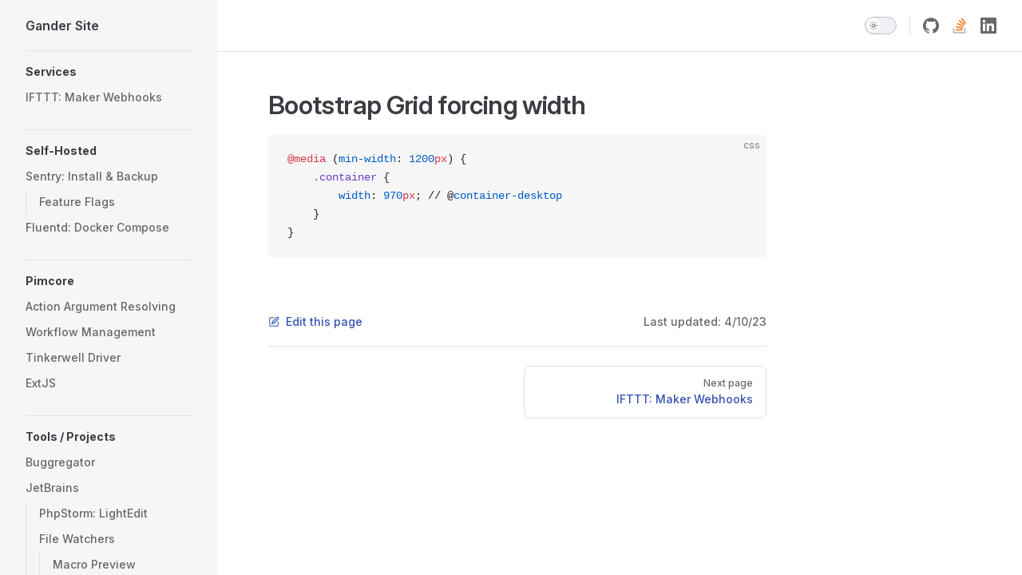

--- FILE ---
content_type: text/html; charset=utf-8
request_url: https://gander.pl/bootstrap-grid-forcing-width
body_size: 7240
content:
<!DOCTYPE html>
<html lang="en-US" dir="ltr">
  <head>
<meta property="csp-nonce" nonce="ml0wa6lzc1l41y4weed">

    <meta charset="utf-8">
    <meta name="viewport" content="width=device-width,initial-scale=1">
    <title>Bootstrap Grid forcing width | Gander Site</title>
    <meta name="description" content="Code solutions, tips and tricks.">
    <meta name="generator" content="VitePress v1.6.4">
    <link rel="preload stylesheet" href="/assets/style.CwcFsjlK.css" as="style">
    <link rel="preload stylesheet" href="/vp-icons.css" as="style">
    
    <script nonce="ml0wa6lzc1l41y4weed" type="module" src="/assets/app.BCyY3uEm.js"></script>
    <link rel="preload" href="/assets/inter-roman-latin.Di8DUHzh.woff2" as="font" type="font/woff2" crossorigin="">
    <link rel="modulepreload" href="/assets/chunks/theme.CEWjWdPW.js">
    <link rel="modulepreload" href="/assets/chunks/framework.NinKuN39.js">
    <link rel="modulepreload" href="/assets/bootstrap-grid-forcing-width.md.CqyyVu6w.lean.js">
    <link rel="apple-touch-icon" sizes="180x180" href="/apple-touch-icon.png">
    <link rel="icon" type="image/png" sizes="32x32" href="/favicon-32x32.png">
    <link rel="icon" type="image/png" sizes="16x16" href="/favicon-16x16.png">
    <link rel="icon" type="image/x-icon" href="/favicon.ico">
    <link rel="manifest" nonce="ml0wa6lzc1l41y4weed" href="/site.webmanifest">
    <script nonce="ml0wa6lzc1l41y4weed" id="check-dark-mode">(()=>{const e=localStorage.getItem("vitepress-theme-appearance")||"auto",a=window.matchMedia("(prefers-color-scheme: dark)").matches;(!e||e==="auto"?a:e==="dark")&&document.documentElement.classList.add("dark")})();</script>
    <script nonce="ml0wa6lzc1l41y4weed" id="check-mac-os">document.documentElement.classList.toggle("mac",/Mac|iPhone|iPod|iPad/i.test(navigator.platform));</script>
    <script nonce="ml0wa6lzc1l41y4weed" defer src="https://medama.gander.tools/script.js"></script>
  </head>
  <body>
    <div id="app"><div class="Layout" data-v-5d98c3a5><!--[--><!--]--><!--[--><span tabindex="-1" data-v-0b0ada53></span><a href="#VPContent" class="VPSkipLink visually-hidden" data-v-0b0ada53>Skip to content</a><!--]--><!----><header class="VPNav" data-v-5d98c3a5 data-v-ae24b3ad><div class="VPNavBar" data-v-ae24b3ad data-v-6aa21345><div class="wrapper" data-v-6aa21345><div class="container" data-v-6aa21345><div class="title" data-v-6aa21345><div class="VPNavBarTitle has-sidebar" data-v-6aa21345 data-v-1168a8e4><a class="title" href="/" data-v-1168a8e4><!--[--><!--]--><!----><span data-v-1168a8e4>Gander Site</span><!--[--><!--]--></a></div></div><div class="content" data-v-6aa21345><div class="content-body" data-v-6aa21345><!--[--><!--]--><div class="VPNavBarSearch search" data-v-6aa21345><!----></div><!----><!----><div class="VPNavBarAppearance appearance" data-v-6aa21345 data-v-6c893767><button class="VPSwitch VPSwitchAppearance" type="button" role="switch" title aria-checked="false" data-v-6c893767 data-v-5337faa4 data-v-1d5665e3><span class="check" data-v-1d5665e3><span class="icon" data-v-1d5665e3><!--[--><span class="vpi-sun sun" data-v-5337faa4></span><span class="vpi-moon moon" data-v-5337faa4></span><!--]--></span></span></button></div><div class="VPSocialLinks VPNavBarSocialLinks social-links" data-v-6aa21345 data-v-0394ad82 data-v-7bc22406><!--[--><a class="VPSocialLink no-icon" href="https://github.com/gander" aria-label="github" target="_blank" rel="noopener" data-v-7bc22406 data-v-bd121fe5><span class="vpi-social-github"></span></a><a class="VPSocialLink no-icon" href="https://stackoverflow.com/users/4559414/gander" aria-label target="_blank" rel="noopener" data-v-7bc22406 data-v-bd121fe5><svg xmlns="http://www.w3.org/2000/svg" x="0px" y="0px" width="32px" height="38px" viewBox="-135 22 32 38" xml:space="preserve"><g><polygon fill="#BCBBBB" points="-108.5,56.2 -108.5,46.3 -105.2,46.3 -105.2,59.5 -135,59.5 -135,46.3 -131.7,46.3 -131.7,56.2"/><path fill="#F48024" d="M-128,45.4l16.2,3.4l0.7-3.2l-16.2-3.4L-128,45.4z M-125.9,37.6l15,7l1.4-3l-15-7L-125.9,37.6z M-121.7,30.2l12.7,10.6l2.1-2.5l-12.7-10.6L-121.7,30.2z M-113.5,22.4l-2.7,2l9.9,13.3l2.7-2L-113.5,22.4z M-128.4,52.9h16.6 v-3.3h-16.6V52.9z"/></g></svg></a><a class="VPSocialLink no-icon" href="https://www.linkedin.com/in/adam-gasowski/" aria-label="linkedin" target="_blank" rel="noopener" data-v-7bc22406 data-v-bd121fe5><span class="vpi-social-linkedin"></span></a><!--]--></div><div class="VPFlyout VPNavBarExtra extra" data-v-6aa21345 data-v-bb2aa2f0 data-v-cf11d7a2><button type="button" class="button" aria-haspopup="true" aria-expanded="false" aria-label="extra navigation" data-v-cf11d7a2><span class="vpi-more-horizontal icon" data-v-cf11d7a2></span></button><div class="menu" data-v-cf11d7a2><div class="VPMenu" data-v-cf11d7a2 data-v-b98bc113><!----><!--[--><!--[--><!----><div class="group" data-v-bb2aa2f0><div class="item appearance" data-v-bb2aa2f0><p class="label" data-v-bb2aa2f0>Appearance</p><div class="appearance-action" data-v-bb2aa2f0><button class="VPSwitch VPSwitchAppearance" type="button" role="switch" title aria-checked="false" data-v-bb2aa2f0 data-v-5337faa4 data-v-1d5665e3><span class="check" data-v-1d5665e3><span class="icon" data-v-1d5665e3><!--[--><span class="vpi-sun sun" data-v-5337faa4></span><span class="vpi-moon moon" data-v-5337faa4></span><!--]--></span></span></button></div></div></div><div class="group" data-v-bb2aa2f0><div class="item social-links" data-v-bb2aa2f0><div class="VPSocialLinks social-links-list" data-v-bb2aa2f0 data-v-7bc22406><!--[--><a class="VPSocialLink no-icon" href="https://github.com/gander" aria-label="github" target="_blank" rel="noopener" data-v-7bc22406 data-v-bd121fe5><span class="vpi-social-github"></span></a><a class="VPSocialLink no-icon" href="https://stackoverflow.com/users/4559414/gander" aria-label target="_blank" rel="noopener" data-v-7bc22406 data-v-bd121fe5><svg xmlns="http://www.w3.org/2000/svg" x="0px" y="0px" width="32px" height="38px" viewBox="-135 22 32 38" xml:space="preserve"><g><polygon fill="#BCBBBB" points="-108.5,56.2 -108.5,46.3 -105.2,46.3 -105.2,59.5 -135,59.5 -135,46.3 -131.7,46.3 -131.7,56.2"/><path fill="#F48024" d="M-128,45.4l16.2,3.4l0.7-3.2l-16.2-3.4L-128,45.4z M-125.9,37.6l15,7l1.4-3l-15-7L-125.9,37.6z M-121.7,30.2l12.7,10.6l2.1-2.5l-12.7-10.6L-121.7,30.2z M-113.5,22.4l-2.7,2l9.9,13.3l2.7-2L-113.5,22.4z M-128.4,52.9h16.6 v-3.3h-16.6V52.9z"/></g></svg></a><a class="VPSocialLink no-icon" href="https://www.linkedin.com/in/adam-gasowski/" aria-label="linkedin" target="_blank" rel="noopener" data-v-7bc22406 data-v-bd121fe5><span class="vpi-social-linkedin"></span></a><!--]--></div></div></div><!--]--><!--]--></div></div></div><!--[--><!--]--><button type="button" class="VPNavBarHamburger hamburger" aria-label="mobile navigation" aria-expanded="false" aria-controls="VPNavScreen" data-v-6aa21345 data-v-e5dd9c1c><span class="container" data-v-e5dd9c1c><span class="top" data-v-e5dd9c1c></span><span class="middle" data-v-e5dd9c1c></span><span class="bottom" data-v-e5dd9c1c></span></span></button></div></div></div></div><div class="divider" data-v-6aa21345><div class="divider-line" data-v-6aa21345></div></div></div><!----></header><div class="VPLocalNav has-sidebar empty" data-v-5d98c3a5 data-v-a6f0e41e><div class="container" data-v-a6f0e41e><button class="menu" aria-expanded="false" aria-controls="VPSidebarNav" data-v-a6f0e41e><span class="vpi-align-left menu-icon" data-v-a6f0e41e></span><span class="menu-text" data-v-a6f0e41e>Menu</span></button><div class="VPLocalNavOutlineDropdown" style="--vp-vh:0px;" data-v-a6f0e41e data-v-8a42e2b4><button data-v-8a42e2b4>Return to top</button><!----></div></div></div><aside class="VPSidebar" data-v-5d98c3a5 data-v-319d5ca6><div class="curtain" data-v-319d5ca6></div><nav class="nav" id="VPSidebarNav" aria-labelledby="sidebar-aria-label" tabindex="-1" data-v-319d5ca6><span class="visually-hidden" id="sidebar-aria-label" data-v-319d5ca6> Sidebar Navigation </span><!--[--><!--]--><!--[--><div class="no-transition group" data-v-c40bc020><section class="VPSidebarItem level-0" data-v-c40bc020 data-v-b3fd67f8><div class="item" role="button" tabindex="0" data-v-b3fd67f8><div class="indicator" data-v-b3fd67f8></div><h2 class="text" data-v-b3fd67f8>Services</h2><!----></div><div class="items" data-v-b3fd67f8><!--[--><div class="VPSidebarItem level-1 is-link" data-v-b3fd67f8 data-v-b3fd67f8><div class="item" data-v-b3fd67f8><div class="indicator" data-v-b3fd67f8></div><a class="VPLink link link" href="/solutions/services/ifttt-maker-webhooks" data-v-b3fd67f8><!--[--><p class="text" data-v-b3fd67f8>IFTTT: Maker Webhooks</p><!--]--></a><!----></div><!----></div><!--]--></div></section></div><div class="no-transition group" data-v-c40bc020><section class="VPSidebarItem level-0" data-v-c40bc020 data-v-b3fd67f8><div class="item" role="button" tabindex="0" data-v-b3fd67f8><div class="indicator" data-v-b3fd67f8></div><h2 class="text" data-v-b3fd67f8>Self-Hosted</h2><!----></div><div class="items" data-v-b3fd67f8><!--[--><section class="VPSidebarItem level-1 is-link" data-v-b3fd67f8 data-v-b3fd67f8><div class="item" tabindex="0" data-v-b3fd67f8><div class="indicator" data-v-b3fd67f8></div><a class="VPLink link link" href="/solutions/self-hosted/sentry" data-v-b3fd67f8><!--[--><h3 class="text" data-v-b3fd67f8>Sentry: Install & Backup</h3><!--]--></a><!----></div><div class="items" data-v-b3fd67f8><!--[--><div class="VPSidebarItem level-2 is-link" data-v-b3fd67f8 data-v-b3fd67f8><div class="item" data-v-b3fd67f8><div class="indicator" data-v-b3fd67f8></div><a class="VPLink link link" href="/solutions/self-hosted/sentry/feature-flags" data-v-b3fd67f8><!--[--><p class="text" data-v-b3fd67f8>Feature Flags</p><!--]--></a><!----></div><!----></div><!--]--></div></section><div class="VPSidebarItem level-1 is-link" data-v-b3fd67f8 data-v-b3fd67f8><div class="item" data-v-b3fd67f8><div class="indicator" data-v-b3fd67f8></div><a class="VPLink link link" href="/solutions/self-hosted/fluentd-docker-compose" data-v-b3fd67f8><!--[--><p class="text" data-v-b3fd67f8>Fluentd: Docker Compose</p><!--]--></a><!----></div><!----></div><!--]--></div></section></div><div class="no-transition group" data-v-c40bc020><section class="VPSidebarItem level-0" data-v-c40bc020 data-v-b3fd67f8><div class="item" role="button" tabindex="0" data-v-b3fd67f8><div class="indicator" data-v-b3fd67f8></div><h2 class="text" data-v-b3fd67f8>Pimcore</h2><!----></div><div class="items" data-v-b3fd67f8><!--[--><div class="VPSidebarItem level-1 is-link" data-v-b3fd67f8 data-v-b3fd67f8><div class="item" data-v-b3fd67f8><div class="indicator" data-v-b3fd67f8></div><a class="VPLink link link" href="/solutions/pimcore/action-argument-resolving" data-v-b3fd67f8><!--[--><p class="text" data-v-b3fd67f8>Action Argument Resolving</p><!--]--></a><!----></div><!----></div><div class="VPSidebarItem level-1 is-link" data-v-b3fd67f8 data-v-b3fd67f8><div class="item" data-v-b3fd67f8><div class="indicator" data-v-b3fd67f8></div><a class="VPLink link link" href="/solutions/pimcore/workflows" data-v-b3fd67f8><!--[--><p class="text" data-v-b3fd67f8>Workflow Management</p><!--]--></a><!----></div><!----></div><div class="VPSidebarItem level-1 is-link" data-v-b3fd67f8 data-v-b3fd67f8><div class="item" data-v-b3fd67f8><div class="indicator" data-v-b3fd67f8></div><a class="VPLink link link" href="/solutions/pimcore/tinkerwell-driver" data-v-b3fd67f8><!--[--><p class="text" data-v-b3fd67f8>Tinkerwell Driver</p><!--]--></a><!----></div><!----></div><div class="VPSidebarItem level-1 is-link" data-v-b3fd67f8 data-v-b3fd67f8><div class="item" data-v-b3fd67f8><div class="indicator" data-v-b3fd67f8></div><a class="VPLink link link" href="/solutions/pimcore/ext-js" data-v-b3fd67f8><!--[--><p class="text" data-v-b3fd67f8>ExtJS</p><!--]--></a><!----></div><!----></div><!--]--></div></section></div><div class="no-transition group" data-v-c40bc020><section class="VPSidebarItem level-0" data-v-c40bc020 data-v-b3fd67f8><div class="item" role="button" tabindex="0" data-v-b3fd67f8><div class="indicator" data-v-b3fd67f8></div><h2 class="text" data-v-b3fd67f8>Tools / Projects</h2><!----></div><div class="items" data-v-b3fd67f8><!--[--><div class="VPSidebarItem level-1 is-link" data-v-b3fd67f8 data-v-b3fd67f8><div class="item" data-v-b3fd67f8><div class="indicator" data-v-b3fd67f8></div><a class="VPLink link link" href="/tools/buggregator" data-v-b3fd67f8><!--[--><p class="text" data-v-b3fd67f8>Buggregator</p><!--]--></a><!----></div><!----></div><section class="VPSidebarItem level-1" data-v-b3fd67f8 data-v-b3fd67f8><div class="item" role="button" tabindex="0" data-v-b3fd67f8><div class="indicator" data-v-b3fd67f8></div><h3 class="text" data-v-b3fd67f8>JetBrains</h3><!----></div><div class="items" data-v-b3fd67f8><!--[--><div class="VPSidebarItem level-2 is-link" data-v-b3fd67f8 data-v-b3fd67f8><div class="item" data-v-b3fd67f8><div class="indicator" data-v-b3fd67f8></div><a class="VPLink link link" href="/tools/jet-brains/php-storm/light-edit" data-v-b3fd67f8><!--[--><p class="text" data-v-b3fd67f8>PhpStorm: LightEdit</p><!--]--></a><!----></div><!----></div><section class="VPSidebarItem level-2" data-v-b3fd67f8 data-v-b3fd67f8><div class="item" role="button" tabindex="0" data-v-b3fd67f8><div class="indicator" data-v-b3fd67f8></div><h4 class="text" data-v-b3fd67f8>File Watchers</h4><!----></div><div class="items" data-v-b3fd67f8><!--[--><div class="VPSidebarItem level-3 is-link" data-v-b3fd67f8 data-v-b3fd67f8><div class="item" data-v-b3fd67f8><div class="indicator" data-v-b3fd67f8></div><a class="VPLink link link" href="/tools/jet-brains/file-watchers/macro-preview" data-v-b3fd67f8><!--[--><p class="text" data-v-b3fd67f8>Macro Preview</p><!--]--></a><!----></div><!----></div><div class="VPSidebarItem level-3 is-link" data-v-b3fd67f8 data-v-b3fd67f8><div class="item" data-v-b3fd67f8><div class="indicator" data-v-b3fd67f8></div><a class="VPLink link link" href="/tools/jet-brains/file-watchers/using-nvm" data-v-b3fd67f8><!--[--><p class="text" data-v-b3fd67f8>Using NVM</p><!--]--></a><!----></div><!----></div><!--]--></div></section><!--]--></div></section><section class="VPSidebarItem level-1" data-v-b3fd67f8 data-v-b3fd67f8><div class="item" role="button" tabindex="0" data-v-b3fd67f8><div class="indicator" data-v-b3fd67f8></div><h3 class="text" data-v-b3fd67f8>GitHub</h3><!----></div><div class="items" data-v-b3fd67f8><!--[--><div class="VPSidebarItem level-2 is-link" data-v-b3fd67f8 data-v-b3fd67f8><div class="item" data-v-b3fd67f8><div class="indicator" data-v-b3fd67f8></div><a class="VPLink link link" href="/tools/github/delete-failed-workflows-cli" data-v-b3fd67f8><!--[--><p class="text" data-v-b3fd67f8>Remove failed workflows</p><!--]--></a><!----></div><!----></div><!--]--></div></section><section class="VPSidebarItem level-1" data-v-b3fd67f8 data-v-b3fd67f8><div class="item" role="button" tabindex="0" data-v-b3fd67f8><div class="indicator" data-v-b3fd67f8></div><h3 class="text" data-v-b3fd67f8>Open Street Map</h3><!----></div><div class="items" data-v-b3fd67f8><!--[--><div class="VPSidebarItem level-2 is-link" data-v-b3fd67f8 data-v-b3fd67f8><div class="item" data-v-b3fd67f8><div class="indicator" data-v-b3fd67f8></div><a class="VPLink link vp-external-link-icon link" href="https://wiki.openstreetmap.org/wiki/User:GanderPL" target="_blank" rel="noreferrer" data-v-b3fd67f8><!--[--><p class="text" data-v-b3fd67f8>OSM: Cheat Sheet</p><!--]--></a><!----></div><!----></div><div class="VPSidebarItem level-2 is-link" data-v-b3fd67f8 data-v-b3fd67f8><div class="item" data-v-b3fd67f8><div class="indicator" data-v-b3fd67f8></div><a class="VPLink link link" href="/tools/osm/josm/install-on-linux-mint" data-v-b3fd67f8><!--[--><p class="text" data-v-b3fd67f8>JOSM: Install on Linux Mint</p><!--]--></a><!----></div><!----></div><!--]--></div></section><div class="VPSidebarItem level-1 is-link" data-v-b3fd67f8 data-v-b3fd67f8><div class="item" data-v-b3fd67f8><div class="indicator" data-v-b3fd67f8></div><a class="VPLink link link" href="/tools/nms-frigate-calc" data-v-b3fd67f8><!--[--><p class="text" data-v-b3fd67f8>NMS Frigate Calc</p><!--]--></a><!----></div><!----></div><!--]--></div></section></div><div class="no-transition group" data-v-c40bc020><section class="VPSidebarItem level-0" data-v-c40bc020 data-v-b3fd67f8><div class="item" role="button" tabindex="0" data-v-b3fd67f8><div class="indicator" data-v-b3fd67f8></div><h2 class="text" data-v-b3fd67f8>Utils</h2><!----></div><div class="items" data-v-b3fd67f8><!--[--><div class="VPSidebarItem level-1 is-link" data-v-b3fd67f8 data-v-b3fd67f8><div class="item" data-v-b3fd67f8><div class="indicator" data-v-b3fd67f8></div><a class="VPLink link link" href="/utils/" data-v-b3fd67f8><!--[--><p class="text" data-v-b3fd67f8>List</p><!--]--></a><!----></div><!----></div><!--]--></div></section></div><div class="no-transition group" data-v-c40bc020><section class="VPSidebarItem level-0" data-v-c40bc020 data-v-b3fd67f8><div class="item" role="button" tabindex="0" data-v-b3fd67f8><div class="indicator" data-v-b3fd67f8></div><h2 class="text" data-v-b3fd67f8>Outdated:</h2><!----></div><div class="items" data-v-b3fd67f8><!--[--><div class="VPSidebarItem level-1 is-link" data-v-b3fd67f8 data-v-b3fd67f8><div class="item" data-v-b3fd67f8><div class="indicator" data-v-b3fd67f8></div><a class="VPLink link link" href="/debian-cheatsheet" data-v-b3fd67f8><!--[--><p class="text" data-v-b3fd67f8>Debian CheatSheet</p><!--]--></a><!----></div><!----></div><div class="VPSidebarItem level-1 is-link" data-v-b3fd67f8 data-v-b3fd67f8><div class="item" data-v-b3fd67f8><div class="indicator" data-v-b3fd67f8></div><a class="VPLink link link" href="/doctrine-debugstack-with-symfony-console-table" data-v-b3fd67f8><!--[--><p class="text" data-v-b3fd67f8>Doctrine DebugStack with Symfony Console Table</p><!--]--></a><!----></div><!----></div><div class="VPSidebarItem level-1 is-link" data-v-b3fd67f8 data-v-b3fd67f8><div class="item" data-v-b3fd67f8><div class="indicator" data-v-b3fd67f8></div><a class="VPLink link link" href="/ffmpeg-nvenc" data-v-b3fd67f8><!--[--><p class="text" data-v-b3fd67f8>FFmpeg with NVIDIA Acceleration</p><!--]--></a><!----></div><!----></div><div class="VPSidebarItem level-1 is-link" data-v-b3fd67f8 data-v-b3fd67f8><div class="item" data-v-b3fd67f8><div class="indicator" data-v-b3fd67f8></div><a class="VPLink link link" href="/git-tricks" data-v-b3fd67f8><!--[--><p class="text" data-v-b3fd67f8>Git tricks</p><!--]--></a><!----></div><!----></div><div class="VPSidebarItem level-1 is-link" data-v-b3fd67f8 data-v-b3fd67f8><div class="item" data-v-b3fd67f8><div class="indicator" data-v-b3fd67f8></div><a class="VPLink link link" href="/graylog-memory-heap-usage" data-v-b3fd67f8><!--[--><p class="text" data-v-b3fd67f8>Graylog Memory/Heap usage</p><!--]--></a><!----></div><!----></div><div class="VPSidebarItem level-1 is-link" data-v-b3fd67f8 data-v-b3fd67f8><div class="item" data-v-b3fd67f8><div class="indicator" data-v-b3fd67f8></div><a class="VPLink link link" href="/how-to-connect-to-vpn-with-cli-password-prompting" data-v-b3fd67f8><!--[--><p class="text" data-v-b3fd67f8>How to connect to VPN with CLI password prompting</p><!--]--></a><!----></div><!----></div><div class="VPSidebarItem level-1 is-link" data-v-b3fd67f8 data-v-b3fd67f8><div class="item" data-v-b3fd67f8><div class="indicator" data-v-b3fd67f8></div><a class="VPLink link link" href="/how-to-resolve-saoerror-when-using-create-nuxt-app" data-v-b3fd67f8><!--[--><p class="text" data-v-b3fd67f8>How to resolve SAOError when using create-nuxt-app</p><!--]--></a><!----></div><!----></div><div class="VPSidebarItem level-1 is-link" data-v-b3fd67f8 data-v-b3fd67f8><div class="item" data-v-b3fd67f8><div class="indicator" data-v-b3fd67f8></div><a class="VPLink link link" href="/jsfiddle-quick-add-predefined-external-resources" data-v-b3fd67f8><!--[--><p class="text" data-v-b3fd67f8>JSFiddle quick add predefined external resources</p><!--]--></a><!----></div><!----></div><div class="VPSidebarItem level-1 is-link" data-v-b3fd67f8 data-v-b3fd67f8><div class="item" data-v-b3fd67f8><div class="indicator" data-v-b3fd67f8></div><a class="VPLink link link" href="/jetbrains-linux-desktop-file" data-v-b3fd67f8><!--[--><p class="text" data-v-b3fd67f8>JetBrains Linux .desktop file</p><!--]--></a><!----></div><!----></div><div class="VPSidebarItem level-1 is-link" data-v-b3fd67f8 data-v-b3fd67f8><div class="item" data-v-b3fd67f8><div class="indicator" data-v-b3fd67f8></div><a class="VPLink link link" href="/linux-mint-20-nvidia-driver" data-v-b3fd67f8><!--[--><p class="text" data-v-b3fd67f8>Linux Mint 20 NVIDIA Driver</p><!--]--></a><!----></div><!----></div><div class="VPSidebarItem level-1 is-link" data-v-b3fd67f8 data-v-b3fd67f8><div class="item" data-v-b3fd67f8><div class="indicator" data-v-b3fd67f8></div><a class="VPLink link link" href="/linux-reboot-to-efi" data-v-b3fd67f8><!--[--><p class="text" data-v-b3fd67f8>Linux reboot to EFI</p><!--]--></a><!----></div><!----></div><div class="VPSidebarItem level-1 is-link" data-v-b3fd67f8 data-v-b3fd67f8><div class="item" data-v-b3fd67f8><div class="indicator" data-v-b3fd67f8></div><a class="VPLink link link" href="/mate-desktop-environment" data-v-b3fd67f8><!--[--><p class="text" data-v-b3fd67f8>MATE Desktop Environment</p><!--]--></a><!----></div><!----></div><div class="VPSidebarItem level-1 is-link" data-v-b3fd67f8 data-v-b3fd67f8><div class="item" data-v-b3fd67f8><div class="indicator" data-v-b3fd67f8></div><a class="VPLink link link" href="/mysql-utf8-default-charset" data-v-b3fd67f8><!--[--><p class="text" data-v-b3fd67f8>MySQL utf8 Default Charset</p><!--]--></a><!----></div><!----></div><div class="VPSidebarItem level-1 is-link" data-v-b3fd67f8 data-v-b3fd67f8><div class="item" data-v-b3fd67f8><div class="indicator" data-v-b3fd67f8></div><a class="VPLink link link" href="/phpstorm-inotify-watches-limit" data-v-b3fd67f8><!--[--><p class="text" data-v-b3fd67f8>PhpStorm Inotify Watches Limit</p><!--]--></a><!----></div><!----></div><div class="VPSidebarItem level-1 is-link" data-v-b3fd67f8 data-v-b3fd67f8><div class="item" data-v-b3fd67f8><div class="indicator" data-v-b3fd67f8></div><a class="VPLink link link" href="/phpstorm-plugins" data-v-b3fd67f8><!--[--><p class="text" data-v-b3fd67f8>PhpStorm Plugins</p><!--]--></a><!----></div><!----></div><div class="VPSidebarItem level-1 is-link" data-v-b3fd67f8 data-v-b3fd67f8><div class="item" data-v-b3fd67f8><div class="indicator" data-v-b3fd67f8></div><a class="VPLink link link" href="/regex-change-chars-case" data-v-b3fd67f8><!--[--><p class="text" data-v-b3fd67f8>RegEx change chars case</p><!--]--></a><!----></div><!----></div><div class="VPSidebarItem level-1 is-link" data-v-b3fd67f8 data-v-b3fd67f8><div class="item" data-v-b3fd67f8><div class="indicator" data-v-b3fd67f8></div><a class="VPLink link link" href="/scanning-for-btrfs-file-systems" data-v-b3fd67f8><!--[--><p class="text" data-v-b3fd67f8>Scanning for btrfs file systems</p><!--]--></a><!----></div><!----></div><div class="VPSidebarItem level-1 is-link" data-v-b3fd67f8 data-v-b3fd67f8><div class="item" data-v-b3fd67f8><div class="indicator" data-v-b3fd67f8></div><a class="VPLink link link" href="/set-grub-to-remember-recently-selected-os" data-v-b3fd67f8><!--[--><p class="text" data-v-b3fd67f8>Set GRUB to remember recently selected os</p><!--]--></a><!----></div><!----></div><div class="VPSidebarItem level-1 is-link" data-v-b3fd67f8 data-v-b3fd67f8><div class="item" data-v-b3fd67f8><div class="indicator" data-v-b3fd67f8></div><a class="VPLink link link" href="/signal-desktop-tray-icon" data-v-b3fd67f8><!--[--><p class="text" data-v-b3fd67f8>Signal Desktop Tray Icon</p><!--]--></a><!----></div><!----></div><div class="VPSidebarItem level-1 is-link" data-v-b3fd67f8 data-v-b3fd67f8><div class="item" data-v-b3fd67f8><div class="indicator" data-v-b3fd67f8></div><a class="VPLink link link" href="/symfony" data-v-b3fd67f8><!--[--><p class="text" data-v-b3fd67f8>Symfony 5/6</p><!--]--></a><!----></div><!----></div><div class="VPSidebarItem level-1 is-link" data-v-b3fd67f8 data-v-b3fd67f8><div class="item" data-v-b3fd67f8><div class="indicator" data-v-b3fd67f8></div><a class="VPLink link link" href="/take-all-registered-jquery-event-handlers" data-v-b3fd67f8><!--[--><p class="text" data-v-b3fd67f8>Take all registered jQuery Event Handlers</p><!--]--></a><!----></div><!----></div><div class="VPSidebarItem level-1 is-link" data-v-b3fd67f8 data-v-b3fd67f8><div class="item" data-v-b3fd67f8><div class="indicator" data-v-b3fd67f8></div><a class="VPLink link link" href="/transparent-delayed-screen-autolock" data-v-b3fd67f8><!--[--><p class="text" data-v-b3fd67f8>Transparent Delayed Screen Autolock</p><!--]--></a><!----></div><!----></div><div class="VPSidebarItem level-1 is-link" data-v-b3fd67f8 data-v-b3fd67f8><div class="item" data-v-b3fd67f8><div class="indicator" data-v-b3fd67f8></div><a class="VPLink link link" href="/windows-10-auto-login" data-v-b3fd67f8><!--[--><p class="text" data-v-b3fd67f8>Windows 10 Auto LogIn</p><!--]--></a><!----></div><!----></div><div class="VPSidebarItem level-1 is-link" data-v-b3fd67f8 data-v-b3fd67f8><div class="item" data-v-b3fd67f8><div class="indicator" data-v-b3fd67f8></div><a class="VPLink link link" href="/windows-swich-display-output-using-command-line-and-hot-keys" data-v-b3fd67f8><!--[--><p class="text" data-v-b3fd67f8>Windows: Switch Display Output using command line and hot keys</p><!--]--></a><!----></div><!----></div><div class="VPSidebarItem level-1 is-link" data-v-b3fd67f8 data-v-b3fd67f8><div class="item" data-v-b3fd67f8><div class="indicator" data-v-b3fd67f8></div><a class="VPLink link link" href="/dconf-tools" data-v-b3fd67f8><!--[--><p class="text" data-v-b3fd67f8>dconf-tools</p><!--]--></a><!----></div><!----></div><div class="VPSidebarItem level-1 is-link" data-v-b3fd67f8 data-v-b3fd67f8><div class="item" data-v-b3fd67f8><div class="indicator" data-v-b3fd67f8></div><a class="VPLink link link" href="/jquery-getscript-alternative" data-v-b3fd67f8><!--[--><p class="text" data-v-b3fd67f8>jQuery getScript alternative</p><!--]--></a><!----></div><!----></div><div class="VPSidebarItem level-1 is-link" data-v-b3fd67f8 data-v-b3fd67f8><div class="item" data-v-b3fd67f8><div class="indicator" data-v-b3fd67f8></div><a class="VPLink link link" href="/ssh-config" data-v-b3fd67f8><!--[--><p class="text" data-v-b3fd67f8>~/.ssh/config</p><!--]--></a><!----></div><!----></div><!--]--></div></section></div><!--]--><!--[--><!--]--></nav></aside><div class="VPContent has-sidebar" id="VPContent" data-v-5d98c3a5 data-v-1428d186><div class="VPDoc has-sidebar has-aside" data-v-1428d186 data-v-39a288b8><!--[--><!--]--><div class="container" data-v-39a288b8><div class="aside" data-v-39a288b8><div class="aside-curtain" data-v-39a288b8></div><div class="aside-container" data-v-39a288b8><div class="aside-content" data-v-39a288b8><div class="VPDocAside" data-v-39a288b8 data-v-3f215769><!--[--><!--]--><!--[--><!--]--><nav aria-labelledby="doc-outline-aria-label" class="VPDocAsideOutline" data-v-3f215769 data-v-a5bbad30><div class="content" data-v-a5bbad30><div class="outline-marker" data-v-a5bbad30></div><div aria-level="2" class="outline-title" id="doc-outline-aria-label" role="heading" data-v-a5bbad30>On this page</div><ul class="VPDocOutlineItem root" data-v-a5bbad30 data-v-b933a997><!--[--><!--]--></ul></div></nav><!--[--><!--]--><div class="spacer" data-v-3f215769></div><!--[--><!--]--><!----><!--[--><!--]--><!--[--><!--]--></div></div></div></div><div class="content" data-v-39a288b8><div class="content-container" data-v-39a288b8><!--[--><!--]--><main class="main" data-v-39a288b8><div style="position:relative;" class="vp-doc _bootstrap-grid-forcing-width" data-v-39a288b8><div><h1 id="frontmatter-title" tabindex="-1">Bootstrap Grid forcing width <a class="header-anchor" href="#frontmatter-title" aria-label="Permalink to &quot;{{ $frontmatter.title }}&quot;">​</a></h1><div class="language-css vp-adaptive-theme"><button title="Copy Code" class="copy"></button><span class="lang">css</span><pre class="shiki shiki-themes github-light github-dark vp-code" tabindex="0"><code><span class="line"><span style="--shiki-light:#D73A49;--shiki-dark:#F97583;">@media</span><span style="--shiki-light:#24292E;--shiki-dark:#E1E4E8;"> (</span><span style="--shiki-light:#005CC5;--shiki-dark:#79B8FF;">min-width</span><span style="--shiki-light:#24292E;--shiki-dark:#E1E4E8;">: </span><span style="--shiki-light:#005CC5;--shiki-dark:#79B8FF;">1200</span><span style="--shiki-light:#D73A49;--shiki-dark:#F97583;">px</span><span style="--shiki-light:#24292E;--shiki-dark:#E1E4E8;">) {</span></span>
<span class="line"><span style="--shiki-light:#6F42C1;--shiki-dark:#B392F0;">    .container</span><span style="--shiki-light:#24292E;--shiki-dark:#E1E4E8;"> {</span></span>
<span class="line"><span style="--shiki-light:#005CC5;--shiki-dark:#79B8FF;">        width</span><span style="--shiki-light:#24292E;--shiki-dark:#E1E4E8;">: </span><span style="--shiki-light:#005CC5;--shiki-dark:#79B8FF;">970</span><span style="--shiki-light:#D73A49;--shiki-dark:#F97583;">px</span><span style="--shiki-light:#24292E;--shiki-dark:#E1E4E8;">; // @</span><span style="--shiki-light:#005CC5;--shiki-dark:#79B8FF;">container-desktop</span></span>
<span class="line"><span style="--shiki-light:#24292E;--shiki-dark:#E1E4E8;">    }</span></span>
<span class="line"><span style="--shiki-light:#24292E;--shiki-dark:#E1E4E8;">}</span></span></code></pre></div></div></div></main><footer class="VPDocFooter" data-v-39a288b8 data-v-e257564d><!--[--><!--]--><div class="edit-info" data-v-e257564d><div class="edit-link" data-v-e257564d><a class="VPLink link vp-external-link-icon no-icon edit-link-button" href="https://github.com/gander-pages/gander.pl/edit/master/docs/bootstrap-grid-forcing-width.md" target="_blank" rel="noreferrer" data-v-e257564d><!--[--><span class="vpi-square-pen edit-link-icon" data-v-e257564d></span> Edit this page<!--]--></a></div><div class="last-updated" data-v-e257564d><p class="VPLastUpdated" data-v-e257564d data-v-e98dd255>Last updated: <time datetime="2023-04-10T23:08:30.000Z" data-v-e98dd255></time></p></div></div><nav class="prev-next" aria-labelledby="doc-footer-aria-label" data-v-e257564d><span class="visually-hidden" id="doc-footer-aria-label" data-v-e257564d>Pager</span><div class="pager" data-v-e257564d><!----></div><div class="pager" data-v-e257564d><a class="VPLink link pager-link next" href="/solutions/services/ifttt-maker-webhooks" data-v-e257564d><!--[--><span class="desc" data-v-e257564d>Next page</span><span class="title" data-v-e257564d>IFTTT: Maker Webhooks</span><!--]--></a></div></nav></footer><!--[--><!--]--></div></div></div><!--[--><!--]--></div></div><!----><!--[--><!--]--></div></div>
    <script nonce="ml0wa6lzc1l41y4weed">window.__VP_HASH_MAP__=JSON.parse("{\"ansible-cheatsheet.md\":\"k_ckVVIc\",\"awesome-node-scripts.md\":\"DqIQLYEf\",\"bash-profile.md\":\"OKa_VE8K\",\"bootstrap-grid-forcing-width.md\":\"CqyyVu6w\",\"checksum.md\":\"B5rLtxGK\",\"code-snippets.md\":\"Yb9qizuj\",\"dconf-tools.md\":\"4iSoYxCL\",\"debian-cheatsheet.md\":\"Cj-eGpKD\",\"delete-multiple-connections-in-linkedin.md\":\"dDAhpwiC\",\"devtools.md\":\"CtdHaHkg\",\"disable-docker-tls.md\":\"LxjBD-yG\",\"docker-compose-v2-new-dev-hacks.md\":\"lXlgtXmB\",\"docker-engine-and-docker-compose-on-ubuntu-16-04.md\":\"BhCgMmev\",\"docker-tips.md\":\"C7_4nPwR\",\"docker.md\":\"CXbU_iwu\",\"doctrine-debugstack-with-symfony-console-table.md\":\"BK7HAwJY\",\"error-while-loading-shared-libraries.md\":\"CoXuNj4U\",\"favourite-code.md\":\"Ba6wZQGv\",\"ffmpeg-nvenc.md\":\"DmmRl6JU\",\"git-tricks.md\":\"BkJArr7Y\",\"google-chrome-extensions.md\":\"BonPWo7g\",\"graylog-memory-heap-usage.md\":\"a8aDN0Wp\",\"hardware-tools.md\":\"DSaSwFdf\",\"how-to-connect-to-vpn-with-cli-password-prompting.md\":\"DLA4xWwF\",\"how-to-resolve-saoerror-when-using-create-nuxt-app.md\":\"BfxpCRDD\",\"index.md\":\"DXvOV1kt\",\"inpost-tracking-number-to-link-converter.md\":\"DPKnMsc5\",\"javascript-fixtures.md\":\"D-XjO3J0\",\"jetbrains-file-watchers.md\":\"9FU7JUgN\",\"jetbrains-linux-desktop-file.md\":\"apUnlC7O\",\"jquery-getscript-alternative.md\":\"DmrNO1Eg\",\"jsfiddle-quick-add-predefined-external-resources.md\":\"CHEDNWNS\",\"lamp.md\":\"Bi7Eqtou\",\"laravel-tips.md\":\"CkkhFVwN\",\"linux-mint-20-nvidia-driver.md\":\"y3mvhjAR\",\"linux-reboot-to-efi.md\":\"Dw7jcXqQ\",\"mate-desktop-environment.md\":\"CD_Oasci\",\"my-bash-aliases.md\":\"CTqAybUy\",\"mysql-utf8-default-charset.md\":\"CoCZ-f0L\",\"niuanse-symfony.md\":\"CynPCFSg\",\"node-npm.md\":\"C6bjKQNt\",\"npm-missing-deps.md\":\"BBqP_gMu\",\"php-tricks-and-tips.md\":\"f4S1PvZA\",\"phpstorm-inotify-watches-limit.md\":\"B-wS8eLl\",\"phpstorm-plugins.md\":\"U79h37-_\",\"phpstorm-tips-and-tricks.md\":\"P6wgXca4\",\"regex-change-chars-case.md\":\"CLuOpzjM\",\"scanning-for-btrfs-file-systems.md\":\"DYzKgaZP\",\"set-grub-to-remember-recently-selected-os.md\":\"CBkZ54MI\",\"setup-linux-mint-for-php-dev.md\":\"qsc3Rags\",\"signal-desktop-tray-icon.md\":\"BalkkTtV\",\"solutions_pimcore_action-argument-resolving.md\":\"BIegO8fd\",\"solutions_pimcore_ext-js.md\":\"b7PVNKOh\",\"solutions_pimcore_tinkerwell-driver.md\":\"BBnuDOjr\",\"solutions_pimcore_workflows.md\":\"40b7OjYl\",\"solutions_self-hosted_fluentd-docker-compose.md\":\"DXkBfvND\",\"solutions_self-hosted_sentry.md\":\"1vgcjoPp\",\"solutions_self-hosted_sentry_feature-flags.md\":\"9DrgaLWc\",\"solutions_services_ifttt-maker-webhooks.md\":\"BnvqVAg_\",\"ssh-config.md\":\"BvSzq7Mj\",\"start-symfony-project.md\":\"D-N6SgKa\",\"sudo-without-password.md\":\"DTx_Sphp\",\"symfony-4.md\":\"D5PJMPtH\",\"symfony.md\":\"BDkWwQDY\",\"take-all-registered-jquery-event-handlers.md\":\"CATK4udf\",\"tools_buggregator.md\":\"DJf1C9w1\",\"tools_github_delete-failed-workflows-cli.md\":\"DX7t6J8W\",\"tools_jet-brains_file-watchers_macro-preview.md\":\"COb9HmUf\",\"tools_jet-brains_file-watchers_using-nvm.md\":\"BdqgME5a\",\"tools_jet-brains_php-storm_light-edit.md\":\"qIP3xIHz\",\"tools_nms-frigate-calc.md\":\"KSbfAcZj\",\"tools_osm_josm_install-on-linux-mint.md\":\"BkrMJVo5\",\"transparent-delayed-screen-autolock.md\":\"DGswR_he\",\"utils_index.md\":\"BE0FAckH\",\"vue-js-tips-and-tricks.md\":\"BFA9RlEq\",\"windows-10-auto-login.md\":\"qDTsixhY\",\"windows-swich-display-output-using-command-line-and-hot-keys.md\":\"DVRmOVAx\",\"yargs.md\":\"Ca9DuPsC\"}");window.__VP_SITE_DATA__=JSON.parse("{\"lang\":\"en-US\",\"dir\":\"ltr\",\"title\":\"Gander Site\",\"description\":\"Code solutions, tips and tricks.\",\"base\":\"/\",\"head\":[],\"router\":{\"prefetchLinks\":true},\"appearance\":true,\"themeConfig\":{\"lastUpdated\":{\"formatOptions\":{\"dateStyle\":\"short\"}},\"sidebar\":[{\"text\":\"Services\",\"items\":[{\"text\":\"IFTTT: Maker Webhooks\",\"link\":\"/solutions/services/ifttt-maker-webhooks\"}]},{\"text\":\"Self-Hosted\",\"items\":[{\"text\":\"Sentry: Install & Backup\",\"link\":\"/solutions/self-hosted/sentry\",\"items\":[{\"text\":\"Feature Flags\",\"link\":\"/solutions/self-hosted/sentry/feature-flags\"}]},{\"text\":\"Fluentd: Docker Compose\",\"link\":\"/solutions/self-hosted/fluentd-docker-compose\"}]},{\"text\":\"Pimcore\",\"items\":[{\"text\":\"Action Argument Resolving\",\"link\":\"/solutions/pimcore/action-argument-resolving\"},{\"text\":\"Workflow Management\",\"link\":\"/solutions/pimcore/workflows\"},{\"text\":\"Tinkerwell Driver\",\"link\":\"/solutions/pimcore/tinkerwell-driver\"},{\"text\":\"ExtJS\",\"link\":\"/solutions/pimcore/ext-js\"}]},{\"text\":\"Tools / Projects\",\"items\":[{\"text\":\"Buggregator\",\"link\":\"/tools/buggregator\"},{\"text\":\"JetBrains\",\"items\":[{\"text\":\"PhpStorm: LightEdit\",\"link\":\"/tools/jet-brains/php-storm/light-edit\"},{\"text\":\"File Watchers\",\"items\":[{\"text\":\"Macro Preview\",\"link\":\"/tools/jet-brains/file-watchers/macro-preview\"},{\"text\":\"Using NVM\",\"link\":\"/tools/jet-brains/file-watchers/using-nvm\"}]}]},{\"text\":\"GitHub\",\"items\":[{\"text\":\"Remove failed workflows\",\"link\":\"/tools/github/delete-failed-workflows-cli\"}]},{\"text\":\"Open Street Map\",\"items\":[{\"text\":\"OSM: Cheat Sheet\",\"link\":\"https://wiki.openstreetmap.org/wiki/User:GanderPL\"},{\"text\":\"JOSM: Install on Linux Mint\",\"link\":\"/tools/osm/josm/install-on-linux-mint\"}]},{\"text\":\"NMS Frigate Calc\",\"link\":\"/tools/nms-frigate-calc\"}]},{\"text\":\"Utils\",\"items\":[{\"text\":\"List\",\"link\":\"/utils/\"}]},{\"text\":\"Outdated:\",\"items\":[{\"text\":\"Debian CheatSheet\",\"link\":\"/debian-cheatsheet\"},{\"text\":\"Doctrine DebugStack with Symfony Console Table\",\"link\":\"/doctrine-debugstack-with-symfony-console-table\"},{\"text\":\"FFmpeg with NVIDIA Acceleration\",\"link\":\"/ffmpeg-nvenc\"},{\"text\":\"Git tricks\",\"link\":\"/git-tricks\"},{\"text\":\"Graylog Memory/Heap usage\",\"link\":\"/graylog-memory-heap-usage\"},{\"text\":\"How to connect to VPN with CLI password prompting\",\"link\":\"/how-to-connect-to-vpn-with-cli-password-prompting\"},{\"text\":\"How to resolve SAOError when using create-nuxt-app\",\"link\":\"/how-to-resolve-saoerror-when-using-create-nuxt-app\"},{\"text\":\"JSFiddle quick add predefined external resources\",\"link\":\"/jsfiddle-quick-add-predefined-external-resources\"},{\"text\":\"JetBrains Linux .desktop file\",\"link\":\"/jetbrains-linux-desktop-file\"},{\"text\":\"Linux Mint 20 NVIDIA Driver\",\"link\":\"/linux-mint-20-nvidia-driver\"},{\"text\":\"Linux reboot to EFI\",\"link\":\"/linux-reboot-to-efi\"},{\"text\":\"MATE Desktop Environment\",\"link\":\"/mate-desktop-environment\"},{\"text\":\"MySQL utf8 Default Charset\",\"link\":\"/mysql-utf8-default-charset\"},{\"text\":\"PhpStorm Inotify Watches Limit\",\"link\":\"/phpstorm-inotify-watches-limit\"},{\"text\":\"PhpStorm Plugins\",\"link\":\"/phpstorm-plugins\"},{\"text\":\"RegEx change chars case\",\"link\":\"/regex-change-chars-case\"},{\"text\":\"Scanning for btrfs file systems\",\"link\":\"/scanning-for-btrfs-file-systems\"},{\"text\":\"Set GRUB to remember recently selected os\",\"link\":\"/set-grub-to-remember-recently-selected-os\"},{\"text\":\"Signal Desktop Tray Icon\",\"link\":\"/signal-desktop-tray-icon\"},{\"text\":\"Symfony 5/6\",\"link\":\"/symfony\"},{\"text\":\"Take all registered jQuery Event Handlers\",\"link\":\"/take-all-registered-jquery-event-handlers\"},{\"text\":\"Transparent Delayed Screen Autolock\",\"link\":\"/transparent-delayed-screen-autolock\"},{\"text\":\"Windows 10 Auto LogIn\",\"link\":\"/windows-10-auto-login\"},{\"text\":\"Windows: Switch Display Output using command line and hot keys\",\"link\":\"/windows-swich-display-output-using-command-line-and-hot-keys\"},{\"text\":\"dconf-tools\",\"link\":\"/dconf-tools\"},{\"text\":\"jQuery getScript alternative\",\"link\":\"/jquery-getscript-alternative\"},{\"text\":\"~/.ssh/config\",\"link\":\"/ssh-config\"}]}],\"socialLinks\":[{\"icon\":\"github\",\"link\":\"https://github.com/gander\"},{\"icon\":{\"svg\":\"<svg xmlns=\\\"http://www.w3.org/2000/svg\\\" x=\\\"0px\\\" y=\\\"0px\\\" width=\\\"32px\\\" height=\\\"38px\\\" viewBox=\\\"-135 22 32 38\\\" xml:space=\\\"preserve\\\"><g><polygon fill=\\\"#BCBBBB\\\" points=\\\"-108.5,56.2 -108.5,46.3 -105.2,46.3 -105.2,59.5 -135,59.5 -135,46.3 -131.7,46.3 -131.7,56.2\\\"/><path fill=\\\"#F48024\\\" d=\\\"M-128,45.4l16.2,3.4l0.7-3.2l-16.2-3.4L-128,45.4z M-125.9,37.6l15,7l1.4-3l-15-7L-125.9,37.6z M-121.7,30.2l12.7,10.6l2.1-2.5l-12.7-10.6L-121.7,30.2z M-113.5,22.4l-2.7,2l9.9,13.3l2.7-2L-113.5,22.4z M-128.4,52.9h16.6 v-3.3h-16.6V52.9z\\\"/></g></svg>\"},\"link\":\"https://stackoverflow.com/users/4559414/gander\"},{\"icon\":\"linkedin\",\"link\":\"https://www.linkedin.com/in/adam-gasowski/\"}],\"editLink\":{\"pattern\":\"https://github.com/gander-pages/gander.pl/edit/master/docs/:path\"},\"outline\":\"deep\"},\"locales\":{},\"scrollOffset\":134,\"cleanUrls\":true}");</script>
    
  <script defer src="https://static.cloudflareinsights.com/beacon.min.js/vcd15cbe7772f49c399c6a5babf22c1241717689176015" integrity="sha512-ZpsOmlRQV6y907TI0dKBHq9Md29nnaEIPlkf84rnaERnq6zvWvPUqr2ft8M1aS28oN72PdrCzSjY4U6VaAw1EQ==" nonce="ml0wa6lzc1l41y4weed" data-cf-beacon='{"version":"2024.11.0","token":"307bb0e052c2475d846e4d9cc6e658d3","r":1,"server_timing":{"name":{"cfCacheStatus":true,"cfEdge":true,"cfExtPri":true,"cfL4":true,"cfOrigin":true,"cfSpeedBrain":true},"location_startswith":null}}' crossorigin="anonymous"></script>
</body>
</html>

--- FILE ---
content_type: text/css; charset=utf-8
request_url: https://gander.pl/vp-icons.css
body_size: 164
content:
.vpi-social-github{--icon:url("data:image/svg+xml,%3Csvg xmlns='http://www.w3.org/2000/svg' viewBox='0 0 24 24' width='24' height='24'%3E%3Cpath fill='black' d='M12 .297c-6.63 0-12 5.373-12 12c0 5.303 3.438 9.8 8.205 11.385c.6.113.82-.258.82-.577c0-.285-.01-1.04-.015-2.04c-3.338.724-4.042-1.61-4.042-1.61C4.422 18.07 3.633 17.7 3.633 17.7c-1.087-.744.084-.729.084-.729c1.205.084 1.838 1.236 1.838 1.236c1.07 1.835 2.809 1.305 3.495.998c.108-.776.417-1.305.76-1.605c-2.665-.3-5.466-1.332-5.466-5.93c0-1.31.465-2.38 1.235-3.22c-.135-.303-.54-1.523.105-3.176c0 0 1.005-.322 3.3 1.23c.96-.267 1.98-.399 3-.405c1.02.006 2.04.138 3 .405c2.28-1.552 3.285-1.23 3.285-1.23c.645 1.653.24 2.873.12 3.176c.765.84 1.23 1.91 1.23 3.22c0 4.61-2.805 5.625-5.475 5.92c.42.36.81 1.096.81 2.22c0 1.606-.015 2.896-.015 3.286c0 .315.21.69.825.57C20.565 22.092 24 17.592 24 12.297c0-6.627-5.373-12-12-12'/%3E%3C/svg%3E")}.vpi-social-linkedin{--icon:url("data:image/svg+xml,%3Csvg xmlns='http://www.w3.org/2000/svg' viewBox='0 0 24 24' width='24' height='24'%3E%3Cpath fill='black' d='M20.447 20.452h-3.554v-5.569c0-1.328-.027-3.037-1.852-3.037c-1.853 0-2.136 1.445-2.136 2.939v5.667H9.351V9h3.414v1.561h.046c.477-.9 1.637-1.85 3.37-1.85c3.601 0 4.267 2.37 4.267 5.455v6.286zM5.337 7.433a2.06 2.06 0 0 1-2.063-2.065a2.064 2.064 0 1 1 2.063 2.065m1.782 13.019H3.555V9h3.564zM22.225 0H1.771C.792 0 0 .774 0 1.729v20.542C0 23.227.792 24 1.771 24h20.451C23.2 24 24 23.227 24 22.271V1.729C24 .774 23.2 0 22.222 0z'/%3E%3C/svg%3E")}

--- FILE ---
content_type: application/javascript
request_url: https://gander.pl/assets/bootstrap-grid-forcing-width.md.CqyyVu6w.lean.js
body_size: -50
content:
import{_ as a,c as n,j as i,a as e,t as r,ae as p,o as l}from"./chunks/framework.NinKuN39.js";const _=JSON.parse('{"title":"Bootstrap Grid forcing width","description":"","frontmatter":{"title":"Bootstrap Grid forcing width","tags":["css","bootstrap","grid"]},"headers":[],"relativePath":"bootstrap-grid-forcing-width.md","filePath":"bootstrap-grid-forcing-width.md","lastUpdated":1681168110000}'),h={name:"bootstrap-grid-forcing-width.md"},d={id:"frontmatter-title",tabindex:"-1"};function o(t,s,k,c,g,E){return l(),n("div",null,[i("h1",d,[e(r(t.$frontmatter.title)+" ",1),s[0]||(s[0]=i("a",{class:"header-anchor",href:"#frontmatter-title","aria-label":'Permalink to "{{ $frontmatter.title }}"'},"​",-1))]),s[1]||(s[1]=p("",1))])}const f=a(h,[["render",o]]);export{_ as __pageData,f as default};


--- FILE ---
content_type: text/javascript; charset=utf-8
request_url: https://medama.gander.tools/script.js
body_size: 690
content:
!function(){if(!document)return;const t=document.currentScript,e=t.getAttribute("data-api")?`${location.protocol}//${t.getAttribute("data-api")}/`:t.src.replace(/[^\/]+$/,"api/"),n=()=>Date.now().toString(36)+Math.random().toString(36).substr(2);let a=n(),o=!0,r=Date.now(),i=!1;const c=history.pushState,d=history.replaceState,s=()=>{o=!1,a=n(),r=Date.now(),i=!1},l=t=>function(e,n,a){a&&location.pathname!==new URL(a,location.href).pathname?(m(),s(),t.apply(this,arguments),h()):t.apply(this,arguments)},p=(t,e)=>(t.getAttribute("data-m:"+e)||"").split(";").reduce(((t,e)=>{const[n,a]=e.split("=").map((t=>t.trim()));return n&&a&&(t[n]=a),t}),{}),u=t=>new Promise((e=>{const n=new XMLHttpRequest;n.onload=()=>{e(0==n.responseText)},n.open("GET",t),n.setRequestHeader("Content-Type","text/plain"),n.send()})),h=async()=>{u(e+"event/ping?u="+encodeURIComponent(location.host+location.pathname)).then((t=>{fetch(e+"event/hit",{method:"POST",body:JSON.stringify({b:a,e:"load",u:location.href,r:document.referrer,p:o,q:t,t:Intl.DateTimeFormat().resolvedOptions().timeZone,d:[...document.querySelectorAll("[data-m\\:load]")].reduce(((t,e)=>({...t,...p(e,"load")})),{})}),mode:"no-cors"})}))},m=()=>{i||navigator.sendBeacon(e+"event/hit",JSON.stringify({b:a,e:"unload",m:Date.now()-r})),i=!0},g=t=>{if(t.button>1||!(t.target instanceof HTMLElement))return;const n=p(t.target,"click");Object.keys(n).length>0&&fetch(e+"event/hit",{method:"POST",body:JSON.stringify({b:a,e:"custom",g:location.hostname,d:n}),mode:"no-cors"})};for(const t of document.querySelectorAll("[data-m\\:click]"))t.addEventListener("click",g),t.addEventListener("auxclick",g);"onpagehide"in self?addEventListener("pagehide",m,{capture:!0}):(addEventListener("beforeunload",m,{capture:!0}),addEventListener("unload",m,{capture:!0})),addEventListener("visibilitychange",(()=>{document.hidden&&m()}),{capture:!0}),u(e+"event/ping").then((e=>{o=e,h(),t.getAttribute("data-hash")?addEventListener("hashchange",h,{capture:!0}):(history.pushState=l(c),history.replaceState=l(d),addEventListener("popstate",(()=>{m(),s(),h()}),{capture:!0}))}))}();

--- FILE ---
content_type: application/javascript
request_url: https://gander.pl/assets/chunks/framework.NinKuN39.js
body_size: 40023
content:
/**
* @vue/shared v3.5.13
* (c) 2018-present Yuxi (Evan) You and Vue contributors
* @license MIT
**//*! #__NO_SIDE_EFFECTS__ */function Rs(e){const t=Object.create(null);for(const n of e.split(","))t[n]=1;return n=>n in t}const ne={},Ct=[],ke=()=>{},Ro=()=>!1,Jt=e=>e.charCodeAt(0)===111&&e.charCodeAt(1)===110&&(e.charCodeAt(2)>122||e.charCodeAt(2)<97),Os=e=>e.startsWith("onUpdate:"),ae=Object.assign,Ms=(e,t)=>{const n=e.indexOf(t);n>-1&&e.splice(n,1)},Oo=Object.prototype.hasOwnProperty,Q=(e,t)=>Oo.call(e,t),B=Array.isArray,At=e=>An(e)==="[object Map]",Kr=e=>An(e)==="[object Set]",G=e=>typeof e=="function",oe=e=>typeof e=="string",Xe=e=>typeof e=="symbol",se=e=>e!==null&&typeof e=="object",qr=e=>(se(e)||G(e))&&G(e.then)&&G(e.catch),Gr=Object.prototype.toString,An=e=>Gr.call(e),Mo=e=>An(e).slice(8,-1),Yr=e=>An(e)==="[object Object]",Is=e=>oe(e)&&e!=="NaN"&&e[0]!=="-"&&""+parseInt(e,10)===e,Rt=Rs(",key,ref,ref_for,ref_key,onVnodeBeforeMount,onVnodeMounted,onVnodeBeforeUpdate,onVnodeUpdated,onVnodeBeforeUnmount,onVnodeUnmounted"),Rn=e=>{const t=Object.create(null);return n=>t[n]||(t[n]=e(n))},Io=/-(\w)/g,Ne=Rn(e=>e.replace(Io,(t,n)=>n?n.toUpperCase():"")),Po=/\B([A-Z])/g,rt=Rn(e=>e.replace(Po,"-$1").toLowerCase()),On=Rn(e=>e.charAt(0).toUpperCase()+e.slice(1)),gn=Rn(e=>e?`on${On(e)}`:""),nt=(e,t)=>!Object.is(e,t),Kn=(e,...t)=>{for(let n=0;n<e.length;n++)e[n](...t)},Xr=(e,t,n,s=!1)=>{Object.defineProperty(e,t,{configurable:!0,enumerable:!1,writable:s,value:n})},Lo=e=>{const t=parseFloat(e);return isNaN(t)?e:t},No=e=>{const t=oe(e)?Number(e):NaN;return isNaN(t)?e:t};let Zs;const Mn=()=>Zs||(Zs=typeof globalThis<"u"?globalThis:typeof self<"u"?self:typeof window<"u"?window:typeof global<"u"?global:{});function Ps(e){if(B(e)){const t={};for(let n=0;n<e.length;n++){const s=e[n],r=oe(s)?$o(s):Ps(s);if(r)for(const i in r)t[i]=r[i]}return t}else if(oe(e)||se(e))return e}const Fo=/;(?![^(]*\))/g,Ho=/:([^]+)/,Do=/\/\*[^]*?\*\//g;function $o(e){const t={};return e.replace(Do,"").split(Fo).forEach(n=>{if(n){const s=n.split(Ho);s.length>1&&(t[s[0].trim()]=s[1].trim())}}),t}function Ls(e){let t="";if(oe(e))t=e;else if(B(e))for(let n=0;n<e.length;n++){const s=Ls(e[n]);s&&(t+=s+" ")}else if(se(e))for(const n in e)e[n]&&(t+=n+" ");return t.trim()}const jo="itemscope,allowfullscreen,formnovalidate,ismap,nomodule,novalidate,readonly",Vo=Rs(jo);function zr(e){return!!e||e===""}const Jr=e=>!!(e&&e.__v_isRef===!0),Wo=e=>oe(e)?e:e==null?"":B(e)||se(e)&&(e.toString===Gr||!G(e.toString))?Jr(e)?Wo(e.value):JSON.stringify(e,Qr,2):String(e),Qr=(e,t)=>Jr(t)?Qr(e,t.value):At(t)?{[`Map(${t.size})`]:[...t.entries()].reduce((n,[s,r],i)=>(n[qn(s,i)+" =>"]=r,n),{})}:Kr(t)?{[`Set(${t.size})`]:[...t.values()].map(n=>qn(n))}:Xe(t)?qn(t):se(t)&&!B(t)&&!Yr(t)?String(t):t,qn=(e,t="")=>{var n;return Xe(e)?`Symbol(${(n=e.description)!=null?n:t})`:e};/**
* @vue/reactivity v3.5.13
* (c) 2018-present Yuxi (Evan) You and Vue contributors
* @license MIT
**/let we;class ko{constructor(t=!1){this.detached=t,this._active=!0,this.effects=[],this.cleanups=[],this._isPaused=!1,this.parent=we,!t&&we&&(this.index=(we.scopes||(we.scopes=[])).push(this)-1)}get active(){return this._active}pause(){if(this._active){this._isPaused=!0;let t,n;if(this.scopes)for(t=0,n=this.scopes.length;t<n;t++)this.scopes[t].pause();for(t=0,n=this.effects.length;t<n;t++)this.effects[t].pause()}}resume(){if(this._active&&this._isPaused){this._isPaused=!1;let t,n;if(this.scopes)for(t=0,n=this.scopes.length;t<n;t++)this.scopes[t].resume();for(t=0,n=this.effects.length;t<n;t++)this.effects[t].resume()}}run(t){if(this._active){const n=we;try{return we=this,t()}finally{we=n}}}on(){we=this}off(){we=this.parent}stop(t){if(this._active){this._active=!1;let n,s;for(n=0,s=this.effects.length;n<s;n++)this.effects[n].stop();for(this.effects.length=0,n=0,s=this.cleanups.length;n<s;n++)this.cleanups[n]();if(this.cleanups.length=0,this.scopes){for(n=0,s=this.scopes.length;n<s;n++)this.scopes[n].stop(!0);this.scopes.length=0}if(!this.detached&&this.parent&&!t){const r=this.parent.scopes.pop();r&&r!==this&&(this.parent.scopes[this.index]=r,r.index=this.index)}this.parent=void 0}}}function Zr(){return we}function Uo(e,t=!1){we&&we.cleanups.push(e)}let te;const Gn=new WeakSet;class ei{constructor(t){this.fn=t,this.deps=void 0,this.depsTail=void 0,this.flags=5,this.next=void 0,this.cleanup=void 0,this.scheduler=void 0,we&&we.active&&we.effects.push(this)}pause(){this.flags|=64}resume(){this.flags&64&&(this.flags&=-65,Gn.has(this)&&(Gn.delete(this),this.trigger()))}notify(){this.flags&2&&!(this.flags&32)||this.flags&8||ni(this)}run(){if(!(this.flags&1))return this.fn();this.flags|=2,er(this),si(this);const t=te,n=He;te=this,He=!0;try{return this.fn()}finally{ri(this),te=t,He=n,this.flags&=-3}}stop(){if(this.flags&1){for(let t=this.deps;t;t=t.nextDep)Hs(t);this.deps=this.depsTail=void 0,er(this),this.onStop&&this.onStop(),this.flags&=-2}}trigger(){this.flags&64?Gn.add(this):this.scheduler?this.scheduler():this.runIfDirty()}runIfDirty(){ps(this)&&this.run()}get dirty(){return ps(this)}}let ti=0,Dt,$t;function ni(e,t=!1){if(e.flags|=8,t){e.next=$t,$t=e;return}e.next=Dt,Dt=e}function Ns(){ti++}function Fs(){if(--ti>0)return;if($t){let t=$t;for($t=void 0;t;){const n=t.next;t.next=void 0,t.flags&=-9,t=n}}let e;for(;Dt;){let t=Dt;for(Dt=void 0;t;){const n=t.next;if(t.next=void 0,t.flags&=-9,t.flags&1)try{t.trigger()}catch(s){e||(e=s)}t=n}}if(e)throw e}function si(e){for(let t=e.deps;t;t=t.nextDep)t.version=-1,t.prevActiveLink=t.dep.activeLink,t.dep.activeLink=t}function ri(e){let t,n=e.depsTail,s=n;for(;s;){const r=s.prevDep;s.version===-1?(s===n&&(n=r),Hs(s),Bo(s)):t=s,s.dep.activeLink=s.prevActiveLink,s.prevActiveLink=void 0,s=r}e.deps=t,e.depsTail=n}function ps(e){for(let t=e.deps;t;t=t.nextDep)if(t.dep.version!==t.version||t.dep.computed&&(ii(t.dep.computed)||t.dep.version!==t.version))return!0;return!!e._dirty}function ii(e){if(e.flags&4&&!(e.flags&16)||(e.flags&=-17,e.globalVersion===kt))return;e.globalVersion=kt;const t=e.dep;if(e.flags|=2,t.version>0&&!e.isSSR&&e.deps&&!ps(e)){e.flags&=-3;return}const n=te,s=He;te=e,He=!0;try{si(e);const r=e.fn(e._value);(t.version===0||nt(r,e._value))&&(e._value=r,t.version++)}catch(r){throw t.version++,r}finally{te=n,He=s,ri(e),e.flags&=-3}}function Hs(e,t=!1){const{dep:n,prevSub:s,nextSub:r}=e;if(s&&(s.nextSub=r,e.prevSub=void 0),r&&(r.prevSub=s,e.nextSub=void 0),n.subs===e&&(n.subs=s,!s&&n.computed)){n.computed.flags&=-5;for(let i=n.computed.deps;i;i=i.nextDep)Hs(i,!0)}!t&&!--n.sc&&n.map&&n.map.delete(n.key)}function Bo(e){const{prevDep:t,nextDep:n}=e;t&&(t.nextDep=n,e.prevDep=void 0),n&&(n.prevDep=t,e.nextDep=void 0)}let He=!0;const oi=[];function it(){oi.push(He),He=!1}function ot(){const e=oi.pop();He=e===void 0?!0:e}function er(e){const{cleanup:t}=e;if(e.cleanup=void 0,t){const n=te;te=void 0;try{t()}finally{te=n}}}let kt=0;class Ko{constructor(t,n){this.sub=t,this.dep=n,this.version=n.version,this.nextDep=this.prevDep=this.nextSub=this.prevSub=this.prevActiveLink=void 0}}class In{constructor(t){this.computed=t,this.version=0,this.activeLink=void 0,this.subs=void 0,this.map=void 0,this.key=void 0,this.sc=0}track(t){if(!te||!He||te===this.computed)return;let n=this.activeLink;if(n===void 0||n.sub!==te)n=this.activeLink=new Ko(te,this),te.deps?(n.prevDep=te.depsTail,te.depsTail.nextDep=n,te.depsTail=n):te.deps=te.depsTail=n,li(n);else if(n.version===-1&&(n.version=this.version,n.nextDep)){const s=n.nextDep;s.prevDep=n.prevDep,n.prevDep&&(n.prevDep.nextDep=s),n.prevDep=te.depsTail,n.nextDep=void 0,te.depsTail.nextDep=n,te.depsTail=n,te.deps===n&&(te.deps=s)}return n}trigger(t){this.version++,kt++,this.notify(t)}notify(t){Ns();try{for(let n=this.subs;n;n=n.prevSub)n.sub.notify()&&n.sub.dep.notify()}finally{Fs()}}}function li(e){if(e.dep.sc++,e.sub.flags&4){const t=e.dep.computed;if(t&&!e.dep.subs){t.flags|=20;for(let s=t.deps;s;s=s.nextDep)li(s)}const n=e.dep.subs;n!==e&&(e.prevSub=n,n&&(n.nextSub=e)),e.dep.subs=e}}const bn=new WeakMap,ht=Symbol(""),gs=Symbol(""),Ut=Symbol("");function ve(e,t,n){if(He&&te){let s=bn.get(e);s||bn.set(e,s=new Map);let r=s.get(n);r||(s.set(n,r=new In),r.map=s,r.key=n),r.track()}}function qe(e,t,n,s,r,i){const o=bn.get(e);if(!o){kt++;return}const l=c=>{c&&c.trigger()};if(Ns(),t==="clear")o.forEach(l);else{const c=B(e),f=c&&Is(n);if(c&&n==="length"){const a=Number(s);o.forEach((h,v)=>{(v==="length"||v===Ut||!Xe(v)&&v>=a)&&l(h)})}else switch((n!==void 0||o.has(void 0))&&l(o.get(n)),f&&l(o.get(Ut)),t){case"add":c?f&&l(o.get("length")):(l(o.get(ht)),At(e)&&l(o.get(gs)));break;case"delete":c||(l(o.get(ht)),At(e)&&l(o.get(gs)));break;case"set":At(e)&&l(o.get(ht));break}}Fs()}function qo(e,t){const n=bn.get(e);return n&&n.get(t)}function xt(e){const t=J(e);return t===e?t:(ve(t,"iterate",Ut),Pe(e)?t:t.map(ye))}function Pn(e){return ve(e=J(e),"iterate",Ut),e}const Go={__proto__:null,[Symbol.iterator](){return Yn(this,Symbol.iterator,ye)},concat(...e){return xt(this).concat(...e.map(t=>B(t)?xt(t):t))},entries(){return Yn(this,"entries",e=>(e[1]=ye(e[1]),e))},every(e,t){return Ue(this,"every",e,t,void 0,arguments)},filter(e,t){return Ue(this,"filter",e,t,n=>n.map(ye),arguments)},find(e,t){return Ue(this,"find",e,t,ye,arguments)},findIndex(e,t){return Ue(this,"findIndex",e,t,void 0,arguments)},findLast(e,t){return Ue(this,"findLast",e,t,ye,arguments)},findLastIndex(e,t){return Ue(this,"findLastIndex",e,t,void 0,arguments)},forEach(e,t){return Ue(this,"forEach",e,t,void 0,arguments)},includes(...e){return Xn(this,"includes",e)},indexOf(...e){return Xn(this,"indexOf",e)},join(e){return xt(this).join(e)},lastIndexOf(...e){return Xn(this,"lastIndexOf",e)},map(e,t){return Ue(this,"map",e,t,void 0,arguments)},pop(){return Nt(this,"pop")},push(...e){return Nt(this,"push",e)},reduce(e,...t){return tr(this,"reduce",e,t)},reduceRight(e,...t){return tr(this,"reduceRight",e,t)},shift(){return Nt(this,"shift")},some(e,t){return Ue(this,"some",e,t,void 0,arguments)},splice(...e){return Nt(this,"splice",e)},toReversed(){return xt(this).toReversed()},toSorted(e){return xt(this).toSorted(e)},toSpliced(...e){return xt(this).toSpliced(...e)},unshift(...e){return Nt(this,"unshift",e)},values(){return Yn(this,"values",ye)}};function Yn(e,t,n){const s=Pn(e),r=s[t]();return s!==e&&!Pe(e)&&(r._next=r.next,r.next=()=>{const i=r._next();return i.value&&(i.value=n(i.value)),i}),r}const Yo=Array.prototype;function Ue(e,t,n,s,r,i){const o=Pn(e),l=o!==e&&!Pe(e),c=o[t];if(c!==Yo[t]){const h=c.apply(e,i);return l?ye(h):h}let f=n;o!==e&&(l?f=function(h,v){return n.call(this,ye(h),v,e)}:n.length>2&&(f=function(h,v){return n.call(this,h,v,e)}));const a=c.call(o,f,s);return l&&r?r(a):a}function tr(e,t,n,s){const r=Pn(e);let i=n;return r!==e&&(Pe(e)?n.length>3&&(i=function(o,l,c){return n.call(this,o,l,c,e)}):i=function(o,l,c){return n.call(this,o,ye(l),c,e)}),r[t](i,...s)}function Xn(e,t,n){const s=J(e);ve(s,"iterate",Ut);const r=s[t](...n);return(r===-1||r===!1)&&js(n[0])?(n[0]=J(n[0]),s[t](...n)):r}function Nt(e,t,n=[]){it(),Ns();const s=J(e)[t].apply(e,n);return Fs(),ot(),s}const Xo=Rs("__proto__,__v_isRef,__isVue"),ci=new Set(Object.getOwnPropertyNames(Symbol).filter(e=>e!=="arguments"&&e!=="caller").map(e=>Symbol[e]).filter(Xe));function zo(e){Xe(e)||(e=String(e));const t=J(this);return ve(t,"has",e),t.hasOwnProperty(e)}class ai{constructor(t=!1,n=!1){this._isReadonly=t,this._isShallow=n}get(t,n,s){if(n==="__v_skip")return t.__v_skip;const r=this._isReadonly,i=this._isShallow;if(n==="__v_isReactive")return!r;if(n==="__v_isReadonly")return r;if(n==="__v_isShallow")return i;if(n==="__v_raw")return s===(r?i?ol:hi:i?di:ui).get(t)||Object.getPrototypeOf(t)===Object.getPrototypeOf(s)?t:void 0;const o=B(t);if(!r){let c;if(o&&(c=Go[n]))return c;if(n==="hasOwnProperty")return zo}const l=Reflect.get(t,n,fe(t)?t:s);return(Xe(n)?ci.has(n):Xo(n))||(r||ve(t,"get",n),i)?l:fe(l)?o&&Is(n)?l:l.value:se(l)?r?Ln(l):Mt(l):l}}class fi extends ai{constructor(t=!1){super(!1,t)}set(t,n,s,r){let i=t[n];if(!this._isShallow){const c=bt(i);if(!Pe(s)&&!bt(s)&&(i=J(i),s=J(s)),!B(t)&&fe(i)&&!fe(s))return c?!1:(i.value=s,!0)}const o=B(t)&&Is(n)?Number(n)<t.length:Q(t,n),l=Reflect.set(t,n,s,fe(t)?t:r);return t===J(r)&&(o?nt(s,i)&&qe(t,"set",n,s):qe(t,"add",n,s)),l}deleteProperty(t,n){const s=Q(t,n);t[n];const r=Reflect.deleteProperty(t,n);return r&&s&&qe(t,"delete",n,void 0),r}has(t,n){const s=Reflect.has(t,n);return(!Xe(n)||!ci.has(n))&&ve(t,"has",n),s}ownKeys(t){return ve(t,"iterate",B(t)?"length":ht),Reflect.ownKeys(t)}}class Jo extends ai{constructor(t=!1){super(!0,t)}set(t,n){return!0}deleteProperty(t,n){return!0}}const Qo=new fi,Zo=new Jo,el=new fi(!0);const ms=e=>e,sn=e=>Reflect.getPrototypeOf(e);function tl(e,t,n){return function(...s){const r=this.__v_raw,i=J(r),o=At(i),l=e==="entries"||e===Symbol.iterator&&o,c=e==="keys"&&o,f=r[e](...s),a=n?ms:t?vs:ye;return!t&&ve(i,"iterate",c?gs:ht),{next(){const{value:h,done:v}=f.next();return v?{value:h,done:v}:{value:l?[a(h[0]),a(h[1])]:a(h),done:v}},[Symbol.iterator](){return this}}}}function rn(e){return function(...t){return e==="delete"?!1:e==="clear"?void 0:this}}function nl(e,t){const n={get(r){const i=this.__v_raw,o=J(i),l=J(r);e||(nt(r,l)&&ve(o,"get",r),ve(o,"get",l));const{has:c}=sn(o),f=t?ms:e?vs:ye;if(c.call(o,r))return f(i.get(r));if(c.call(o,l))return f(i.get(l));i!==o&&i.get(r)},get size(){const r=this.__v_raw;return!e&&ve(J(r),"iterate",ht),Reflect.get(r,"size",r)},has(r){const i=this.__v_raw,o=J(i),l=J(r);return e||(nt(r,l)&&ve(o,"has",r),ve(o,"has",l)),r===l?i.has(r):i.has(r)||i.has(l)},forEach(r,i){const o=this,l=o.__v_raw,c=J(l),f=t?ms:e?vs:ye;return!e&&ve(c,"iterate",ht),l.forEach((a,h)=>r.call(i,f(a),f(h),o))}};return ae(n,e?{add:rn("add"),set:rn("set"),delete:rn("delete"),clear:rn("clear")}:{add(r){!t&&!Pe(r)&&!bt(r)&&(r=J(r));const i=J(this);return sn(i).has.call(i,r)||(i.add(r),qe(i,"add",r,r)),this},set(r,i){!t&&!Pe(i)&&!bt(i)&&(i=J(i));const o=J(this),{has:l,get:c}=sn(o);let f=l.call(o,r);f||(r=J(r),f=l.call(o,r));const a=c.call(o,r);return o.set(r,i),f?nt(i,a)&&qe(o,"set",r,i):qe(o,"add",r,i),this},delete(r){const i=J(this),{has:o,get:l}=sn(i);let c=o.call(i,r);c||(r=J(r),c=o.call(i,r)),l&&l.call(i,r);const f=i.delete(r);return c&&qe(i,"delete",r,void 0),f},clear(){const r=J(this),i=r.size!==0,o=r.clear();return i&&qe(r,"clear",void 0,void 0),o}}),["keys","values","entries",Symbol.iterator].forEach(r=>{n[r]=tl(r,e,t)}),n}function Ds(e,t){const n=nl(e,t);return(s,r,i)=>r==="__v_isReactive"?!e:r==="__v_isReadonly"?e:r==="__v_raw"?s:Reflect.get(Q(n,r)&&r in s?n:s,r,i)}const sl={get:Ds(!1,!1)},rl={get:Ds(!1,!0)},il={get:Ds(!0,!1)};const ui=new WeakMap,di=new WeakMap,hi=new WeakMap,ol=new WeakMap;function ll(e){switch(e){case"Object":case"Array":return 1;case"Map":case"Set":case"WeakMap":case"WeakSet":return 2;default:return 0}}function cl(e){return e.__v_skip||!Object.isExtensible(e)?0:ll(Mo(e))}function Mt(e){return bt(e)?e:$s(e,!1,Qo,sl,ui)}function al(e){return $s(e,!1,el,rl,di)}function Ln(e){return $s(e,!0,Zo,il,hi)}function $s(e,t,n,s,r){if(!se(e)||e.__v_raw&&!(t&&e.__v_isReactive))return e;const i=r.get(e);if(i)return i;const o=cl(e);if(o===0)return e;const l=new Proxy(e,o===2?s:n);return r.set(e,l),l}function pt(e){return bt(e)?pt(e.__v_raw):!!(e&&e.__v_isReactive)}function bt(e){return!!(e&&e.__v_isReadonly)}function Pe(e){return!!(e&&e.__v_isShallow)}function js(e){return e?!!e.__v_raw:!1}function J(e){const t=e&&e.__v_raw;return t?J(t):e}function mn(e){return!Q(e,"__v_skip")&&Object.isExtensible(e)&&Xr(e,"__v_skip",!0),e}const ye=e=>se(e)?Mt(e):e,vs=e=>se(e)?Ln(e):e;function fe(e){return e?e.__v_isRef===!0:!1}function pe(e){return pi(e,!1)}function Vs(e){return pi(e,!0)}function pi(e,t){return fe(e)?e:new fl(e,t)}class fl{constructor(t,n){this.dep=new In,this.__v_isRef=!0,this.__v_isShallow=!1,this._rawValue=n?t:J(t),this._value=n?t:ye(t),this.__v_isShallow=n}get value(){return this.dep.track(),this._value}set value(t){const n=this._rawValue,s=this.__v_isShallow||Pe(t)||bt(t);t=s?t:J(t),nt(t,n)&&(this._rawValue=t,this._value=s?t:ye(t),this.dep.trigger())}}function Ws(e){return fe(e)?e.value:e}function le(e){return G(e)?e():Ws(e)}const ul={get:(e,t,n)=>t==="__v_raw"?e:Ws(Reflect.get(e,t,n)),set:(e,t,n,s)=>{const r=e[t];return fe(r)&&!fe(n)?(r.value=n,!0):Reflect.set(e,t,n,s)}};function gi(e){return pt(e)?e:new Proxy(e,ul)}class dl{constructor(t){this.__v_isRef=!0,this._value=void 0;const n=this.dep=new In,{get:s,set:r}=t(n.track.bind(n),n.trigger.bind(n));this._get=s,this._set=r}get value(){return this._value=this._get()}set value(t){this._set(t)}}function hl(e){return new dl(e)}class pl{constructor(t,n,s){this._object=t,this._key=n,this._defaultValue=s,this.__v_isRef=!0,this._value=void 0}get value(){const t=this._object[this._key];return this._value=t===void 0?this._defaultValue:t}set value(t){this._object[this._key]=t}get dep(){return qo(J(this._object),this._key)}}class gl{constructor(t){this._getter=t,this.__v_isRef=!0,this.__v_isReadonly=!0,this._value=void 0}get value(){return this._value=this._getter()}}function ml(e,t,n){return fe(e)?e:G(e)?new gl(e):se(e)&&arguments.length>1?vl(e,t,n):pe(e)}function vl(e,t,n){const s=e[t];return fe(s)?s:new pl(e,t,n)}class yl{constructor(t,n,s){this.fn=t,this.setter=n,this._value=void 0,this.dep=new In(this),this.__v_isRef=!0,this.deps=void 0,this.depsTail=void 0,this.flags=16,this.globalVersion=kt-1,this.next=void 0,this.effect=this,this.__v_isReadonly=!n,this.isSSR=s}notify(){if(this.flags|=16,!(this.flags&8)&&te!==this)return ni(this,!0),!0}get value(){const t=this.dep.track();return ii(this),t&&(t.version=this.dep.version),this._value}set value(t){this.setter&&this.setter(t)}}function _l(e,t,n=!1){let s,r;return G(e)?s=e:(s=e.get,r=e.set),new yl(s,r,n)}const on={},wn=new WeakMap;let ut;function bl(e,t=!1,n=ut){if(n){let s=wn.get(n);s||wn.set(n,s=[]),s.push(e)}}function wl(e,t,n=ne){const{immediate:s,deep:r,once:i,scheduler:o,augmentJob:l,call:c}=n,f=g=>r?g:Pe(g)||r===!1||r===0?tt(g,1):tt(g);let a,h,v,y,A=!1,P=!1;if(fe(e)?(h=()=>e.value,A=Pe(e)):pt(e)?(h=()=>f(e),A=!0):B(e)?(P=!0,A=e.some(g=>pt(g)||Pe(g)),h=()=>e.map(g=>{if(fe(g))return g.value;if(pt(g))return f(g);if(G(g))return c?c(g,2):g()})):G(e)?t?h=c?()=>c(e,2):e:h=()=>{if(v){it();try{v()}finally{ot()}}const g=ut;ut=a;try{return c?c(e,3,[y]):e(y)}finally{ut=g}}:h=ke,t&&r){const g=h,M=r===!0?1/0:r;h=()=>tt(g(),M)}const K=Zr(),H=()=>{a.stop(),K&&K.active&&Ms(K.effects,a)};if(i&&t){const g=t;t=(...M)=>{g(...M),H()}}let W=P?new Array(e.length).fill(on):on;const p=g=>{if(!(!(a.flags&1)||!a.dirty&&!g))if(t){const M=a.run();if(r||A||(P?M.some((V,R)=>nt(V,W[R])):nt(M,W))){v&&v();const V=ut;ut=a;try{const R=[M,W===on?void 0:P&&W[0]===on?[]:W,y];c?c(t,3,R):t(...R),W=M}finally{ut=V}}}else a.run()};return l&&l(p),a=new ei(h),a.scheduler=o?()=>o(p,!1):p,y=g=>bl(g,!1,a),v=a.onStop=()=>{const g=wn.get(a);if(g){if(c)c(g,4);else for(const M of g)M();wn.delete(a)}},t?s?p(!0):W=a.run():o?o(p.bind(null,!0),!0):a.run(),H.pause=a.pause.bind(a),H.resume=a.resume.bind(a),H.stop=H,H}function tt(e,t=1/0,n){if(t<=0||!se(e)||e.__v_skip||(n=n||new Set,n.has(e)))return e;if(n.add(e),t--,fe(e))tt(e.value,t,n);else if(B(e))for(let s=0;s<e.length;s++)tt(e[s],t,n);else if(Kr(e)||At(e))e.forEach(s=>{tt(s,t,n)});else if(Yr(e)){for(const s in e)tt(e[s],t,n);for(const s of Object.getOwnPropertySymbols(e))Object.prototype.propertyIsEnumerable.call(e,s)&&tt(e[s],t,n)}return e}/**
* @vue/runtime-core v3.5.13
* (c) 2018-present Yuxi (Evan) You and Vue contributors
* @license MIT
**/function Qt(e,t,n,s){try{return s?e(...s):e()}catch(r){Nn(r,t,n)}}function De(e,t,n,s){if(G(e)){const r=Qt(e,t,n,s);return r&&qr(r)&&r.catch(i=>{Nn(i,t,n)}),r}if(B(e)){const r=[];for(let i=0;i<e.length;i++)r.push(De(e[i],t,n,s));return r}}function Nn(e,t,n,s=!0){const r=t?t.vnode:null,{errorHandler:i,throwUnhandledErrorInProduction:o}=t&&t.appContext.config||ne;if(t){let l=t.parent;const c=t.proxy,f=`https://vuejs.org/error-reference/#runtime-${n}`;for(;l;){const a=l.ec;if(a){for(let h=0;h<a.length;h++)if(a[h](e,c,f)===!1)return}l=l.parent}if(i){it(),Qt(i,null,10,[e,c,f]),ot();return}}Sl(e,n,r,s,o)}function Sl(e,t,n,s=!0,r=!1){if(r)throw e;console.error(e)}const Se=[];let Ve=-1;const Ot=[];let Qe=null,Et=0;const mi=Promise.resolve();let Sn=null;function Fn(e){const t=Sn||mi;return e?t.then(this?e.bind(this):e):t}function xl(e){let t=Ve+1,n=Se.length;for(;t<n;){const s=t+n>>>1,r=Se[s],i=Bt(r);i<e||i===e&&r.flags&2?t=s+1:n=s}return t}function ks(e){if(!(e.flags&1)){const t=Bt(e),n=Se[Se.length-1];!n||!(e.flags&2)&&t>=Bt(n)?Se.push(e):Se.splice(xl(t),0,e),e.flags|=1,vi()}}function vi(){Sn||(Sn=mi.then(yi))}function Tl(e){B(e)?Ot.push(...e):Qe&&e.id===-1?Qe.splice(Et+1,0,e):e.flags&1||(Ot.push(e),e.flags|=1),vi()}function nr(e,t,n=Ve+1){for(;n<Se.length;n++){const s=Se[n];if(s&&s.flags&2){if(e&&s.id!==e.uid)continue;Se.splice(n,1),n--,s.flags&4&&(s.flags&=-2),s(),s.flags&4||(s.flags&=-2)}}}function xn(e){if(Ot.length){const t=[...new Set(Ot)].sort((n,s)=>Bt(n)-Bt(s));if(Ot.length=0,Qe){Qe.push(...t);return}for(Qe=t,Et=0;Et<Qe.length;Et++){const n=Qe[Et];n.flags&4&&(n.flags&=-2),n.flags&8||n(),n.flags&=-2}Qe=null,Et=0}}const Bt=e=>e.id==null?e.flags&2?-1:1/0:e.id;function yi(e){try{for(Ve=0;Ve<Se.length;Ve++){const t=Se[Ve];t&&!(t.flags&8)&&(t.flags&4&&(t.flags&=-2),Qt(t,t.i,t.i?15:14),t.flags&4||(t.flags&=-2))}}finally{for(;Ve<Se.length;Ve++){const t=Se[Ve];t&&(t.flags&=-2)}Ve=-1,Se.length=0,xn(),Sn=null,(Se.length||Ot.length)&&yi()}}let de=null,_i=null;function Tn(e){const t=de;return de=e,_i=e&&e.type.__scopeId||null,t}function El(e,t=de,n){if(!t||e._n)return e;const s=(...r)=>{s._d&&pr(-1);const i=Tn(t);let o;try{o=e(...r)}finally{Tn(i),s._d&&pr(1)}return o};return s._n=!0,s._c=!0,s._d=!0,s}function We(e,t,n,s){const r=e.dirs,i=t&&t.dirs;for(let o=0;o<r.length;o++){const l=r[o];i&&(l.oldValue=i[o].value);let c=l.dir[s];c&&(it(),De(c,n,8,[e.el,l,e,t]),ot())}}const Cl=Symbol("_vte"),bi=e=>e.__isTeleport,Ze=Symbol("_leaveCb"),ln=Symbol("_enterCb");function Al(){const e={isMounted:!1,isLeaving:!1,isUnmounting:!1,leavingVNodes:new Map};return It(()=>{e.isMounted=!0}),Oi(()=>{e.isUnmounting=!0}),e}const Oe=[Function,Array],wi={mode:String,appear:Boolean,persisted:Boolean,onBeforeEnter:Oe,onEnter:Oe,onAfterEnter:Oe,onEnterCancelled:Oe,onBeforeLeave:Oe,onLeave:Oe,onAfterLeave:Oe,onLeaveCancelled:Oe,onBeforeAppear:Oe,onAppear:Oe,onAfterAppear:Oe,onAppearCancelled:Oe},Si=e=>{const t=e.subTree;return t.component?Si(t.component):t},Rl={name:"BaseTransition",props:wi,setup(e,{slots:t}){const n=Zt(),s=Al();return()=>{const r=t.default&&Ei(t.default(),!0);if(!r||!r.length)return;const i=xi(r),o=J(e),{mode:l}=o;if(s.isLeaving)return zn(i);const c=sr(i);if(!c)return zn(i);let f=ys(c,o,s,n,h=>f=h);c.type!==_e&&Kt(c,f);let a=n.subTree&&sr(n.subTree);if(a&&a.type!==_e&&!dt(c,a)&&Si(n).type!==_e){let h=ys(a,o,s,n);if(Kt(a,h),l==="out-in"&&c.type!==_e)return s.isLeaving=!0,h.afterLeave=()=>{s.isLeaving=!1,n.job.flags&8||n.update(),delete h.afterLeave,a=void 0},zn(i);l==="in-out"&&c.type!==_e?h.delayLeave=(v,y,A)=>{const P=Ti(s,a);P[String(a.key)]=a,v[Ze]=()=>{y(),v[Ze]=void 0,delete f.delayedLeave,a=void 0},f.delayedLeave=()=>{A(),delete f.delayedLeave,a=void 0}}:a=void 0}else a&&(a=void 0);return i}}};function xi(e){let t=e[0];if(e.length>1){for(const n of e)if(n.type!==_e){t=n;break}}return t}const Ol=Rl;function Ti(e,t){const{leavingVNodes:n}=e;let s=n.get(t.type);return s||(s=Object.create(null),n.set(t.type,s)),s}function ys(e,t,n,s,r){const{appear:i,mode:o,persisted:l=!1,onBeforeEnter:c,onEnter:f,onAfterEnter:a,onEnterCancelled:h,onBeforeLeave:v,onLeave:y,onAfterLeave:A,onLeaveCancelled:P,onBeforeAppear:K,onAppear:H,onAfterAppear:W,onAppearCancelled:p}=t,g=String(e.key),M=Ti(n,e),V=(T,I)=>{T&&De(T,s,9,I)},R=(T,I)=>{const E=I[1];V(T,I),B(T)?T.every(_=>_.length<=1)&&E():T.length<=1&&E()},k={mode:o,persisted:l,beforeEnter(T){let I=c;if(!n.isMounted)if(i)I=K||c;else return;T[Ze]&&T[Ze](!0);const E=M[g];E&&dt(e,E)&&E.el[Ze]&&E.el[Ze](),V(I,[T])},enter(T){let I=f,E=a,_=h;if(!n.isMounted)if(i)I=H||f,E=W||a,_=p||h;else return;let N=!1;const X=T[ln]=re=>{N||(N=!0,re?V(_,[T]):V(E,[T]),k.delayedLeave&&k.delayedLeave(),T[ln]=void 0)};I?R(I,[T,X]):X()},leave(T,I){const E=String(e.key);if(T[ln]&&T[ln](!0),n.isUnmounting)return I();V(v,[T]);let _=!1;const N=T[Ze]=X=>{_||(_=!0,I(),X?V(P,[T]):V(A,[T]),T[Ze]=void 0,M[E]===e&&delete M[E])};M[E]=e,y?R(y,[T,N]):N()},clone(T){const I=ys(T,t,n,s,r);return r&&r(I),I}};return k}function zn(e){if(Hn(e))return e=st(e),e.children=null,e}function sr(e){if(!Hn(e))return bi(e.type)&&e.children?xi(e.children):e;const{shapeFlag:t,children:n}=e;if(n){if(t&16)return n[0];if(t&32&&G(n.default))return n.default()}}function Kt(e,t){e.shapeFlag&6&&e.component?(e.transition=t,Kt(e.component.subTree,t)):e.shapeFlag&128?(e.ssContent.transition=t.clone(e.ssContent),e.ssFallback.transition=t.clone(e.ssFallback)):e.transition=t}function Ei(e,t=!1,n){let s=[],r=0;for(let i=0;i<e.length;i++){let o=e[i];const l=n==null?o.key:String(n)+String(o.key!=null?o.key:i);o.type===xe?(o.patchFlag&128&&r++,s=s.concat(Ei(o.children,t,l))):(t||o.type!==_e)&&s.push(l!=null?st(o,{key:l}):o)}if(r>1)for(let i=0;i<s.length;i++)s[i].patchFlag=-2;return s}/*! #__NO_SIDE_EFFECTS__ */function Ci(e,t){return G(e)?ae({name:e.name},t,{setup:e}):e}function Ai(e){e.ids=[e.ids[0]+e.ids[2]+++"-",0,0]}function qt(e,t,n,s,r=!1){if(B(e)){e.forEach((A,P)=>qt(A,t&&(B(t)?t[P]:t),n,s,r));return}if(gt(s)&&!r){s.shapeFlag&512&&s.type.__asyncResolved&&s.component.subTree.component&&qt(e,t,n,s.component.subTree);return}const i=s.shapeFlag&4?qs(s.component):s.el,o=r?null:i,{i:l,r:c}=e,f=t&&t.r,a=l.refs===ne?l.refs={}:l.refs,h=l.setupState,v=J(h),y=h===ne?()=>!1:A=>Q(v,A);if(f!=null&&f!==c&&(oe(f)?(a[f]=null,y(f)&&(h[f]=null)):fe(f)&&(f.value=null)),G(c))Qt(c,l,12,[o,a]);else{const A=oe(c),P=fe(c);if(A||P){const K=()=>{if(e.f){const H=A?y(c)?h[c]:a[c]:c.value;r?B(H)&&Ms(H,i):B(H)?H.includes(i)||H.push(i):A?(a[c]=[i],y(c)&&(h[c]=a[c])):(c.value=[i],e.k&&(a[e.k]=c.value))}else A?(a[c]=o,y(c)&&(h[c]=o)):P&&(c.value=o,e.k&&(a[e.k]=o))};o?(K.id=-1,Ae(K,n)):K()}}}let rr=!1;const Tt=()=>{rr||(console.error("Hydration completed but contains mismatches."),rr=!0)},Ml=e=>e.namespaceURI.includes("svg")&&e.tagName!=="foreignObject",Il=e=>e.namespaceURI.includes("MathML"),cn=e=>{if(e.nodeType===1){if(Ml(e))return"svg";if(Il(e))return"mathml"}},an=e=>e.nodeType===8;function Pl(e){const{mt:t,p:n,o:{patchProp:s,createText:r,nextSibling:i,parentNode:o,remove:l,insert:c,createComment:f}}=e,a=(p,g)=>{if(!g.hasChildNodes()){n(null,p,g),xn(),g._vnode=p;return}h(g.firstChild,p,null,null,null),xn(),g._vnode=p},h=(p,g,M,V,R,k=!1)=>{k=k||!!g.dynamicChildren;const T=an(p)&&p.data==="[",I=()=>P(p,g,M,V,R,T),{type:E,ref:_,shapeFlag:N,patchFlag:X}=g;let re=p.nodeType;g.el=p,X===-2&&(k=!1,g.dynamicChildren=null);let $=null;switch(E){case yt:re!==3?g.children===""?(c(g.el=r(""),o(p),p),$=p):$=I():(p.data!==g.children&&(Tt(),p.data=g.children),$=i(p));break;case _e:W(p)?($=i(p),H(g.el=p.content.firstChild,p,M)):re!==8||T?$=I():$=i(p);break;case Vt:if(T&&(p=i(p),re=p.nodeType),re===1||re===3){$=p;const Y=!g.children.length;for(let D=0;D<g.staticCount;D++)Y&&(g.children+=$.nodeType===1?$.outerHTML:$.data),D===g.staticCount-1&&(g.anchor=$),$=i($);return T?i($):$}else I();break;case xe:T?$=A(p,g,M,V,R,k):$=I();break;default:if(N&1)(re!==1||g.type.toLowerCase()!==p.tagName.toLowerCase())&&!W(p)?$=I():$=v(p,g,M,V,R,k);else if(N&6){g.slotScopeIds=R;const Y=o(p);if(T?$=K(p):an(p)&&p.data==="teleport start"?$=K(p,p.data,"teleport end"):$=i(p),t(g,Y,null,M,V,cn(Y),k),gt(g)&&!g.type.__asyncResolved){let D;T?(D=he(xe),D.anchor=$?$.previousSibling:Y.lastChild):D=p.nodeType===3?ro(""):he("div"),D.el=p,g.component.subTree=D}}else N&64?re!==8?$=I():$=g.type.hydrate(p,g,M,V,R,k,e,y):N&128&&($=g.type.hydrate(p,g,M,V,cn(o(p)),R,k,e,h))}return _!=null&&qt(_,null,V,g),$},v=(p,g,M,V,R,k)=>{k=k||!!g.dynamicChildren;const{type:T,props:I,patchFlag:E,shapeFlag:_,dirs:N,transition:X}=g,re=T==="input"||T==="option";if(re||E!==-1){N&&We(g,null,M,"created");let $=!1;if(W(p)){$=qi(null,X)&&M&&M.vnode.props&&M.vnode.props.appear;const D=p.content.firstChild;$&&X.beforeEnter(D),H(D,p,M),g.el=p=D}if(_&16&&!(I&&(I.innerHTML||I.textContent))){let D=y(p.firstChild,g,p,M,V,R,k);for(;D;){fn(p,1)||Tt();const ce=D;D=D.nextSibling,l(ce)}}else if(_&8){let D=g.children;D[0]===`
`&&(p.tagName==="PRE"||p.tagName==="TEXTAREA")&&(D=D.slice(1)),p.textContent!==D&&(fn(p,0)||Tt(),p.textContent=g.children)}if(I){if(re||!k||E&48){const D=p.tagName.includes("-");for(const ce in I)(re&&(ce.endsWith("value")||ce==="indeterminate")||Jt(ce)&&!Rt(ce)||ce[0]==="."||D)&&s(p,ce,null,I[ce],void 0,M)}else if(I.onClick)s(p,"onClick",null,I.onClick,void 0,M);else if(E&4&&pt(I.style))for(const D in I.style)I.style[D]}let Y;(Y=I&&I.onVnodeBeforeMount)&&Me(Y,M,g),N&&We(g,null,M,"beforeMount"),((Y=I&&I.onVnodeMounted)||N||$)&&eo(()=>{Y&&Me(Y,M,g),$&&X.enter(p),N&&We(g,null,M,"mounted")},V)}return p.nextSibling},y=(p,g,M,V,R,k,T)=>{T=T||!!g.dynamicChildren;const I=g.children,E=I.length;for(let _=0;_<E;_++){const N=T?I[_]:I[_]=Ie(I[_]),X=N.type===yt;p?(X&&!T&&_+1<E&&Ie(I[_+1]).type===yt&&(c(r(p.data.slice(N.children.length)),M,i(p)),p.data=N.children),p=h(p,N,V,R,k,T)):X&&!N.children?c(N.el=r(""),M):(fn(M,1)||Tt(),n(null,N,M,null,V,R,cn(M),k))}return p},A=(p,g,M,V,R,k)=>{const{slotScopeIds:T}=g;T&&(R=R?R.concat(T):T);const I=o(p),E=y(i(p),g,I,M,V,R,k);return E&&an(E)&&E.data==="]"?i(g.anchor=E):(Tt(),c(g.anchor=f("]"),I,E),E)},P=(p,g,M,V,R,k)=>{if(fn(p.parentElement,1)||Tt(),g.el=null,k){const E=K(p);for(;;){const _=i(p);if(_&&_!==E)l(_);else break}}const T=i(p),I=o(p);return l(p),n(null,g,I,T,M,V,cn(I),R),M&&(M.vnode.el=g.el,Qi(M,g.el)),T},K=(p,g="[",M="]")=>{let V=0;for(;p;)if(p=i(p),p&&an(p)&&(p.data===g&&V++,p.data===M)){if(V===0)return i(p);V--}return p},H=(p,g,M)=>{const V=g.parentNode;V&&V.replaceChild(p,g);let R=M;for(;R;)R.vnode.el===g&&(R.vnode.el=R.subTree.el=p),R=R.parent},W=p=>p.nodeType===1&&p.tagName==="TEMPLATE";return[a,h]}const ir="data-allow-mismatch",Ll={0:"text",1:"children",2:"class",3:"style",4:"attribute"};function fn(e,t){if(t===0||t===1)for(;e&&!e.hasAttribute(ir);)e=e.parentElement;const n=e&&e.getAttribute(ir);if(n==null)return!1;if(n==="")return!0;{const s=n.split(",");return t===0&&s.includes("children")?!0:n.split(",").includes(Ll[t])}}Mn().requestIdleCallback;Mn().cancelIdleCallback;const gt=e=>!!e.type.__asyncLoader,Hn=e=>e.type.__isKeepAlive;function Nl(e,t){Ri(e,"a",t)}function Fl(e,t){Ri(e,"da",t)}function Ri(e,t,n=ue){const s=e.__wdc||(e.__wdc=()=>{let r=n;for(;r;){if(r.isDeactivated)return;r=r.parent}return e()});if(Dn(t,s,n),n){let r=n.parent;for(;r&&r.parent;)Hn(r.parent.vnode)&&Hl(s,t,n,r),r=r.parent}}function Hl(e,t,n,s){const r=Dn(t,e,s,!0);$n(()=>{Ms(s[t],r)},n)}function Dn(e,t,n=ue,s=!1){if(n){const r=n[e]||(n[e]=[]),i=t.__weh||(t.__weh=(...o)=>{it();const l=en(n),c=De(t,n,e,o);return l(),ot(),c});return s?r.unshift(i):r.push(i),i}}const ze=e=>(t,n=ue)=>{(!Xt||e==="sp")&&Dn(e,(...s)=>t(...s),n)},Dl=ze("bm"),It=ze("m"),$l=ze("bu"),jl=ze("u"),Oi=ze("bum"),$n=ze("um"),Vl=ze("sp"),Wl=ze("rtg"),kl=ze("rtc");function Ul(e,t=ue){Dn("ec",e,t)}const Mi="components";function uf(e,t){return Pi(Mi,e,!0,t)||e}const Ii=Symbol.for("v-ndc");function df(e){return oe(e)?Pi(Mi,e,!1)||e:e||Ii}function Pi(e,t,n=!0,s=!1){const r=de||ue;if(r){const i=r.type;{const l=Ac(i,!1);if(l&&(l===t||l===Ne(t)||l===On(Ne(t))))return i}const o=or(r[e]||i[e],t)||or(r.appContext[e],t);return!o&&s?i:o}}function or(e,t){return e&&(e[t]||e[Ne(t)]||e[On(Ne(t))])}function hf(e,t,n,s){let r;const i=n,o=B(e);if(o||oe(e)){const l=o&&pt(e);let c=!1;l&&(c=!Pe(e),e=Pn(e)),r=new Array(e.length);for(let f=0,a=e.length;f<a;f++)r[f]=t(c?ye(e[f]):e[f],f,void 0,i)}else if(typeof e=="number"){r=new Array(e);for(let l=0;l<e;l++)r[l]=t(l+1,l,void 0,i)}else if(se(e))if(e[Symbol.iterator])r=Array.from(e,(l,c)=>t(l,c,void 0,i));else{const l=Object.keys(e);r=new Array(l.length);for(let c=0,f=l.length;c<f;c++){const a=l[c];r[c]=t(e[a],a,c,i)}}else r=[];return r}function pf(e,t,n={},s,r){if(de.ce||de.parent&&gt(de.parent)&&de.parent.ce)return t!=="default"&&(n.name=t),xs(),Ts(xe,null,[he("slot",n,s&&s())],64);let i=e[t];i&&i._c&&(i._d=!1),xs();const o=i&&Li(i(n)),l=n.key||o&&o.key,c=Ts(xe,{key:(l&&!Xe(l)?l:`_${t}`)+(!o&&s?"_fb":"")},o||(s?s():[]),o&&e._===1?64:-2);return!r&&c.scopeId&&(c.slotScopeIds=[c.scopeId+"-s"]),i&&i._c&&(i._d=!0),c}function Li(e){return e.some(t=>Yt(t)?!(t.type===_e||t.type===xe&&!Li(t.children)):!0)?e:null}function gf(e,t){const n={};for(const s in e)n[/[A-Z]/.test(s)?`on:${s}`:gn(s)]=e[s];return n}const _s=e=>e?io(e)?qs(e):_s(e.parent):null,jt=ae(Object.create(null),{$:e=>e,$el:e=>e.vnode.el,$data:e=>e.data,$props:e=>e.props,$attrs:e=>e.attrs,$slots:e=>e.slots,$refs:e=>e.refs,$parent:e=>_s(e.parent),$root:e=>_s(e.root),$host:e=>e.ce,$emit:e=>e.emit,$options:e=>Us(e),$forceUpdate:e=>e.f||(e.f=()=>{ks(e.update)}),$nextTick:e=>e.n||(e.n=Fn.bind(e.proxy)),$watch:e=>uc.bind(e)}),Jn=(e,t)=>e!==ne&&!e.__isScriptSetup&&Q(e,t),Bl={get({_:e},t){if(t==="__v_skip")return!0;const{ctx:n,setupState:s,data:r,props:i,accessCache:o,type:l,appContext:c}=e;let f;if(t[0]!=="$"){const y=o[t];if(y!==void 0)switch(y){case 1:return s[t];case 2:return r[t];case 4:return n[t];case 3:return i[t]}else{if(Jn(s,t))return o[t]=1,s[t];if(r!==ne&&Q(r,t))return o[t]=2,r[t];if((f=e.propsOptions[0])&&Q(f,t))return o[t]=3,i[t];if(n!==ne&&Q(n,t))return o[t]=4,n[t];bs&&(o[t]=0)}}const a=jt[t];let h,v;if(a)return t==="$attrs"&&ve(e.attrs,"get",""),a(e);if((h=l.__cssModules)&&(h=h[t]))return h;if(n!==ne&&Q(n,t))return o[t]=4,n[t];if(v=c.config.globalProperties,Q(v,t))return v[t]},set({_:e},t,n){const{data:s,setupState:r,ctx:i}=e;return Jn(r,t)?(r[t]=n,!0):s!==ne&&Q(s,t)?(s[t]=n,!0):Q(e.props,t)||t[0]==="$"&&t.slice(1)in e?!1:(i[t]=n,!0)},has({_:{data:e,setupState:t,accessCache:n,ctx:s,appContext:r,propsOptions:i}},o){let l;return!!n[o]||e!==ne&&Q(e,o)||Jn(t,o)||(l=i[0])&&Q(l,o)||Q(s,o)||Q(jt,o)||Q(r.config.globalProperties,o)},defineProperty(e,t,n){return n.get!=null?e._.accessCache[t]=0:Q(n,"value")&&this.set(e,t,n.value,null),Reflect.defineProperty(e,t,n)}};function mf(){return Kl().slots}function Kl(){const e=Zt();return e.setupContext||(e.setupContext=lo(e))}function lr(e){return B(e)?e.reduce((t,n)=>(t[n]=null,t),{}):e}let bs=!0;function ql(e){const t=Us(e),n=e.proxy,s=e.ctx;bs=!1,t.beforeCreate&&cr(t.beforeCreate,e,"bc");const{data:r,computed:i,methods:o,watch:l,provide:c,inject:f,created:a,beforeMount:h,mounted:v,beforeUpdate:y,updated:A,activated:P,deactivated:K,beforeDestroy:H,beforeUnmount:W,destroyed:p,unmounted:g,render:M,renderTracked:V,renderTriggered:R,errorCaptured:k,serverPrefetch:T,expose:I,inheritAttrs:E,components:_,directives:N,filters:X}=t;if(f&&Gl(f,s,null),o)for(const Y in o){const D=o[Y];G(D)&&(s[Y]=D.bind(n))}if(r){const Y=r.call(n,n);se(Y)&&(e.data=Mt(Y))}if(bs=!0,i)for(const Y in i){const D=i[Y],ce=G(D)?D.bind(n,n):G(D.get)?D.get.bind(n,n):ke,tn=!G(D)&&G(D.set)?D.set.bind(n):ke,lt=ie({get:ce,set:tn});Object.defineProperty(s,Y,{enumerable:!0,configurable:!0,get:()=>lt.value,set:$e=>lt.value=$e})}if(l)for(const Y in l)Ni(l[Y],s,n,Y);if(c){const Y=G(c)?c.call(n):c;Reflect.ownKeys(Y).forEach(D=>{Zl(D,Y[D])})}a&&cr(a,e,"c");function $(Y,D){B(D)?D.forEach(ce=>Y(ce.bind(n))):D&&Y(D.bind(n))}if($(Dl,h),$(It,v),$($l,y),$(jl,A),$(Nl,P),$(Fl,K),$(Ul,k),$(kl,V),$(Wl,R),$(Oi,W),$($n,g),$(Vl,T),B(I))if(I.length){const Y=e.exposed||(e.exposed={});I.forEach(D=>{Object.defineProperty(Y,D,{get:()=>n[D],set:ce=>n[D]=ce})})}else e.exposed||(e.exposed={});M&&e.render===ke&&(e.render=M),E!=null&&(e.inheritAttrs=E),_&&(e.components=_),N&&(e.directives=N),T&&Ai(e)}function Gl(e,t,n=ke){B(e)&&(e=ws(e));for(const s in e){const r=e[s];let i;se(r)?"default"in r?i=vt(r.from||s,r.default,!0):i=vt(r.from||s):i=vt(r),fe(i)?Object.defineProperty(t,s,{enumerable:!0,configurable:!0,get:()=>i.value,set:o=>i.value=o}):t[s]=i}}function cr(e,t,n){De(B(e)?e.map(s=>s.bind(t.proxy)):e.bind(t.proxy),t,n)}function Ni(e,t,n,s){let r=s.includes(".")?zi(n,s):()=>n[s];if(oe(e)){const i=t[e];G(i)&&Le(r,i)}else if(G(e))Le(r,e.bind(n));else if(se(e))if(B(e))e.forEach(i=>Ni(i,t,n,s));else{const i=G(e.handler)?e.handler.bind(n):t[e.handler];G(i)&&Le(r,i,e)}}function Us(e){const t=e.type,{mixins:n,extends:s}=t,{mixins:r,optionsCache:i,config:{optionMergeStrategies:o}}=e.appContext,l=i.get(t);let c;return l?c=l:!r.length&&!n&&!s?c=t:(c={},r.length&&r.forEach(f=>En(c,f,o,!0)),En(c,t,o)),se(t)&&i.set(t,c),c}function En(e,t,n,s=!1){const{mixins:r,extends:i}=t;i&&En(e,i,n,!0),r&&r.forEach(o=>En(e,o,n,!0));for(const o in t)if(!(s&&o==="expose")){const l=Yl[o]||n&&n[o];e[o]=l?l(e[o],t[o]):t[o]}return e}const Yl={data:ar,props:fr,emits:fr,methods:Ht,computed:Ht,beforeCreate:be,created:be,beforeMount:be,mounted:be,beforeUpdate:be,updated:be,beforeDestroy:be,beforeUnmount:be,destroyed:be,unmounted:be,activated:be,deactivated:be,errorCaptured:be,serverPrefetch:be,components:Ht,directives:Ht,watch:zl,provide:ar,inject:Xl};function ar(e,t){return t?e?function(){return ae(G(e)?e.call(this,this):e,G(t)?t.call(this,this):t)}:t:e}function Xl(e,t){return Ht(ws(e),ws(t))}function ws(e){if(B(e)){const t={};for(let n=0;n<e.length;n++)t[e[n]]=e[n];return t}return e}function be(e,t){return e?[...new Set([].concat(e,t))]:t}function Ht(e,t){return e?ae(Object.create(null),e,t):t}function fr(e,t){return e?B(e)&&B(t)?[...new Set([...e,...t])]:ae(Object.create(null),lr(e),lr(t??{})):t}function zl(e,t){if(!e)return t;if(!t)return e;const n=ae(Object.create(null),e);for(const s in t)n[s]=be(e[s],t[s]);return n}function Fi(){return{app:null,config:{isNativeTag:Ro,performance:!1,globalProperties:{},optionMergeStrategies:{},errorHandler:void 0,warnHandler:void 0,compilerOptions:{}},mixins:[],components:{},directives:{},provides:Object.create(null),optionsCache:new WeakMap,propsCache:new WeakMap,emitsCache:new WeakMap}}let Jl=0;function Ql(e,t){return function(s,r=null){G(s)||(s=ae({},s)),r!=null&&!se(r)&&(r=null);const i=Fi(),o=new WeakSet,l=[];let c=!1;const f=i.app={_uid:Jl++,_component:s,_props:r,_container:null,_context:i,_instance:null,version:Oc,get config(){return i.config},set config(a){},use(a,...h){return o.has(a)||(a&&G(a.install)?(o.add(a),a.install(f,...h)):G(a)&&(o.add(a),a(f,...h))),f},mixin(a){return i.mixins.includes(a)||i.mixins.push(a),f},component(a,h){return h?(i.components[a]=h,f):i.components[a]},directive(a,h){return h?(i.directives[a]=h,f):i.directives[a]},mount(a,h,v){if(!c){const y=f._ceVNode||he(s,r);return y.appContext=i,v===!0?v="svg":v===!1&&(v=void 0),h&&t?t(y,a):e(y,a,v),c=!0,f._container=a,a.__vue_app__=f,qs(y.component)}},onUnmount(a){l.push(a)},unmount(){c&&(De(l,f._instance,16),e(null,f._container),delete f._container.__vue_app__)},provide(a,h){return i.provides[a]=h,f},runWithContext(a){const h=mt;mt=f;try{return a()}finally{mt=h}}};return f}}let mt=null;function Zl(e,t){if(ue){let n=ue.provides;const s=ue.parent&&ue.parent.provides;s===n&&(n=ue.provides=Object.create(s)),n[e]=t}}function vt(e,t,n=!1){const s=ue||de;if(s||mt){const r=mt?mt._context.provides:s?s.parent==null?s.vnode.appContext&&s.vnode.appContext.provides:s.parent.provides:void 0;if(r&&e in r)return r[e];if(arguments.length>1)return n&&G(t)?t.call(s&&s.proxy):t}}function Hi(){return!!(ue||de||mt)}const Di={},$i=()=>Object.create(Di),ji=e=>Object.getPrototypeOf(e)===Di;function ec(e,t,n,s=!1){const r={},i=$i();e.propsDefaults=Object.create(null),Vi(e,t,r,i);for(const o in e.propsOptions[0])o in r||(r[o]=void 0);n?e.props=s?r:al(r):e.type.props?e.props=r:e.props=i,e.attrs=i}function tc(e,t,n,s){const{props:r,attrs:i,vnode:{patchFlag:o}}=e,l=J(r),[c]=e.propsOptions;let f=!1;if((s||o>0)&&!(o&16)){if(o&8){const a=e.vnode.dynamicProps;for(let h=0;h<a.length;h++){let v=a[h];if(Vn(e.emitsOptions,v))continue;const y=t[v];if(c)if(Q(i,v))y!==i[v]&&(i[v]=y,f=!0);else{const A=Ne(v);r[A]=Ss(c,l,A,y,e,!1)}else y!==i[v]&&(i[v]=y,f=!0)}}}else{Vi(e,t,r,i)&&(f=!0);let a;for(const h in l)(!t||!Q(t,h)&&((a=rt(h))===h||!Q(t,a)))&&(c?n&&(n[h]!==void 0||n[a]!==void 0)&&(r[h]=Ss(c,l,h,void 0,e,!0)):delete r[h]);if(i!==l)for(const h in i)(!t||!Q(t,h))&&(delete i[h],f=!0)}f&&qe(e.attrs,"set","")}function Vi(e,t,n,s){const[r,i]=e.propsOptions;let o=!1,l;if(t)for(let c in t){if(Rt(c))continue;const f=t[c];let a;r&&Q(r,a=Ne(c))?!i||!i.includes(a)?n[a]=f:(l||(l={}))[a]=f:Vn(e.emitsOptions,c)||(!(c in s)||f!==s[c])&&(s[c]=f,o=!0)}if(i){const c=J(n),f=l||ne;for(let a=0;a<i.length;a++){const h=i[a];n[h]=Ss(r,c,h,f[h],e,!Q(f,h))}}return o}function Ss(e,t,n,s,r,i){const o=e[n];if(o!=null){const l=Q(o,"default");if(l&&s===void 0){const c=o.default;if(o.type!==Function&&!o.skipFactory&&G(c)){const{propsDefaults:f}=r;if(n in f)s=f[n];else{const a=en(r);s=f[n]=c.call(null,t),a()}}else s=c;r.ce&&r.ce._setProp(n,s)}o[0]&&(i&&!l?s=!1:o[1]&&(s===""||s===rt(n))&&(s=!0))}return s}const nc=new WeakMap;function Wi(e,t,n=!1){const s=n?nc:t.propsCache,r=s.get(e);if(r)return r;const i=e.props,o={},l=[];let c=!1;if(!G(e)){const a=h=>{c=!0;const[v,y]=Wi(h,t,!0);ae(o,v),y&&l.push(...y)};!n&&t.mixins.length&&t.mixins.forEach(a),e.extends&&a(e.extends),e.mixins&&e.mixins.forEach(a)}if(!i&&!c)return se(e)&&s.set(e,Ct),Ct;if(B(i))for(let a=0;a<i.length;a++){const h=Ne(i[a]);ur(h)&&(o[h]=ne)}else if(i)for(const a in i){const h=Ne(a);if(ur(h)){const v=i[a],y=o[h]=B(v)||G(v)?{type:v}:ae({},v),A=y.type;let P=!1,K=!0;if(B(A))for(let H=0;H<A.length;++H){const W=A[H],p=G(W)&&W.name;if(p==="Boolean"){P=!0;break}else p==="String"&&(K=!1)}else P=G(A)&&A.name==="Boolean";y[0]=P,y[1]=K,(P||Q(y,"default"))&&l.push(h)}}const f=[o,l];return se(e)&&s.set(e,f),f}function ur(e){return e[0]!=="$"&&!Rt(e)}const ki=e=>e[0]==="_"||e==="$stable",Bs=e=>B(e)?e.map(Ie):[Ie(e)],sc=(e,t,n)=>{if(t._n)return t;const s=El((...r)=>Bs(t(...r)),n);return s._c=!1,s},Ui=(e,t,n)=>{const s=e._ctx;for(const r in e){if(ki(r))continue;const i=e[r];if(G(i))t[r]=sc(r,i,s);else if(i!=null){const o=Bs(i);t[r]=()=>o}}},Bi=(e,t)=>{const n=Bs(t);e.slots.default=()=>n},Ki=(e,t,n)=>{for(const s in t)(n||s!=="_")&&(e[s]=t[s])},rc=(e,t,n)=>{const s=e.slots=$i();if(e.vnode.shapeFlag&32){const r=t._;r?(Ki(s,t,n),n&&Xr(s,"_",r,!0)):Ui(t,s)}else t&&Bi(e,t)},ic=(e,t,n)=>{const{vnode:s,slots:r}=e;let i=!0,o=ne;if(s.shapeFlag&32){const l=t._;l?n&&l===1?i=!1:Ki(r,t,n):(i=!t.$stable,Ui(t,r)),o=t}else t&&(Bi(e,t),o={default:1});if(i)for(const l in r)!ki(l)&&o[l]==null&&delete r[l]},Ae=eo;function oc(e){return lc(e,Pl)}function lc(e,t){const n=Mn();n.__VUE__=!0;const{insert:s,remove:r,patchProp:i,createElement:o,createText:l,createComment:c,setText:f,setElementText:a,parentNode:h,nextSibling:v,setScopeId:y=ke,insertStaticContent:A}=e,P=(u,d,m,S=null,b=null,w=null,L=void 0,O=null,C=!!d.dynamicChildren)=>{if(u===d)return;u&&!dt(u,d)&&(S=nn(u),$e(u,b,w,!0),u=null),d.patchFlag===-2&&(C=!1,d.dynamicChildren=null);const{type:x,ref:U,shapeFlag:F}=d;switch(x){case yt:K(u,d,m,S);break;case _e:H(u,d,m,S);break;case Vt:u==null&&W(d,m,S,L);break;case xe:_(u,d,m,S,b,w,L,O,C);break;default:F&1?M(u,d,m,S,b,w,L,O,C):F&6?N(u,d,m,S,b,w,L,O,C):(F&64||F&128)&&x.process(u,d,m,S,b,w,L,O,C,St)}U!=null&&b&&qt(U,u&&u.ref,w,d||u,!d)},K=(u,d,m,S)=>{if(u==null)s(d.el=l(d.children),m,S);else{const b=d.el=u.el;d.children!==u.children&&f(b,d.children)}},H=(u,d,m,S)=>{u==null?s(d.el=c(d.children||""),m,S):d.el=u.el},W=(u,d,m,S)=>{[u.el,u.anchor]=A(u.children,d,m,S,u.el,u.anchor)},p=({el:u,anchor:d},m,S)=>{let b;for(;u&&u!==d;)b=v(u),s(u,m,S),u=b;s(d,m,S)},g=({el:u,anchor:d})=>{let m;for(;u&&u!==d;)m=v(u),r(u),u=m;r(d)},M=(u,d,m,S,b,w,L,O,C)=>{d.type==="svg"?L="svg":d.type==="math"&&(L="mathml"),u==null?V(d,m,S,b,w,L,O,C):T(u,d,b,w,L,O,C)},V=(u,d,m,S,b,w,L,O)=>{let C,x;const{props:U,shapeFlag:F,transition:j,dirs:q}=u;if(C=u.el=o(u.type,w,U&&U.is,U),F&8?a(C,u.children):F&16&&k(u.children,C,null,S,b,Qn(u,w),L,O),q&&We(u,null,S,"created"),R(C,u,u.scopeId,L,S),U){for(const ee in U)ee!=="value"&&!Rt(ee)&&i(C,ee,null,U[ee],w,S);"value"in U&&i(C,"value",null,U.value,w),(x=U.onVnodeBeforeMount)&&Me(x,S,u)}q&&We(u,null,S,"beforeMount");const z=qi(b,j);z&&j.beforeEnter(C),s(C,d,m),((x=U&&U.onVnodeMounted)||z||q)&&Ae(()=>{x&&Me(x,S,u),z&&j.enter(C),q&&We(u,null,S,"mounted")},b)},R=(u,d,m,S,b)=>{if(m&&y(u,m),S)for(let w=0;w<S.length;w++)y(u,S[w]);if(b){let w=b.subTree;if(d===w||Zi(w.type)&&(w.ssContent===d||w.ssFallback===d)){const L=b.vnode;R(u,L,L.scopeId,L.slotScopeIds,b.parent)}}},k=(u,d,m,S,b,w,L,O,C=0)=>{for(let x=C;x<u.length;x++){const U=u[x]=O?et(u[x]):Ie(u[x]);P(null,U,d,m,S,b,w,L,O)}},T=(u,d,m,S,b,w,L)=>{const O=d.el=u.el;let{patchFlag:C,dynamicChildren:x,dirs:U}=d;C|=u.patchFlag&16;const F=u.props||ne,j=d.props||ne;let q;if(m&&ct(m,!1),(q=j.onVnodeBeforeUpdate)&&Me(q,m,d,u),U&&We(d,u,m,"beforeUpdate"),m&&ct(m,!0),(F.innerHTML&&j.innerHTML==null||F.textContent&&j.textContent==null)&&a(O,""),x?I(u.dynamicChildren,x,O,m,S,Qn(d,b),w):L||D(u,d,O,null,m,S,Qn(d,b),w,!1),C>0){if(C&16)E(O,F,j,m,b);else if(C&2&&F.class!==j.class&&i(O,"class",null,j.class,b),C&4&&i(O,"style",F.style,j.style,b),C&8){const z=d.dynamicProps;for(let ee=0;ee<z.length;ee++){const Z=z[ee],Te=F[Z],ge=j[Z];(ge!==Te||Z==="value")&&i(O,Z,Te,ge,b,m)}}C&1&&u.children!==d.children&&a(O,d.children)}else!L&&x==null&&E(O,F,j,m,b);((q=j.onVnodeUpdated)||U)&&Ae(()=>{q&&Me(q,m,d,u),U&&We(d,u,m,"updated")},S)},I=(u,d,m,S,b,w,L)=>{for(let O=0;O<d.length;O++){const C=u[O],x=d[O],U=C.el&&(C.type===xe||!dt(C,x)||C.shapeFlag&70)?h(C.el):m;P(C,x,U,null,S,b,w,L,!0)}},E=(u,d,m,S,b)=>{if(d!==m){if(d!==ne)for(const w in d)!Rt(w)&&!(w in m)&&i(u,w,d[w],null,b,S);for(const w in m){if(Rt(w))continue;const L=m[w],O=d[w];L!==O&&w!=="value"&&i(u,w,O,L,b,S)}"value"in m&&i(u,"value",d.value,m.value,b)}},_=(u,d,m,S,b,w,L,O,C)=>{const x=d.el=u?u.el:l(""),U=d.anchor=u?u.anchor:l("");let{patchFlag:F,dynamicChildren:j,slotScopeIds:q}=d;q&&(O=O?O.concat(q):q),u==null?(s(x,m,S),s(U,m,S),k(d.children||[],m,U,b,w,L,O,C)):F>0&&F&64&&j&&u.dynamicChildren?(I(u.dynamicChildren,j,m,b,w,L,O),(d.key!=null||b&&d===b.subTree)&&Gi(u,d,!0)):D(u,d,m,U,b,w,L,O,C)},N=(u,d,m,S,b,w,L,O,C)=>{d.slotScopeIds=O,u==null?d.shapeFlag&512?b.ctx.activate(d,m,S,L,C):X(d,m,S,b,w,L,C):re(u,d,C)},X=(u,d,m,S,b,w,L)=>{const O=u.component=xc(u,S,b);if(Hn(u)&&(O.ctx.renderer=St),Tc(O,!1,L),O.asyncDep){if(b&&b.registerDep(O,$,L),!u.el){const C=O.subTree=he(_e);H(null,C,d,m)}}else $(O,u,d,m,b,w,L)},re=(u,d,m)=>{const S=d.component=u.component;if(mc(u,d,m))if(S.asyncDep&&!S.asyncResolved){Y(S,d,m);return}else S.next=d,S.update();else d.el=u.el,S.vnode=d},$=(u,d,m,S,b,w,L)=>{const O=()=>{if(u.isMounted){let{next:F,bu:j,u:q,parent:z,vnode:ee}=u;{const Ee=Yi(u);if(Ee){F&&(F.el=ee.el,Y(u,F,L)),Ee.asyncDep.then(()=>{u.isUnmounted||O()});return}}let Z=F,Te;ct(u,!1),F?(F.el=ee.el,Y(u,F,L)):F=ee,j&&Kn(j),(Te=F.props&&F.props.onVnodeBeforeUpdate)&&Me(Te,z,F,ee),ct(u,!0);const ge=Zn(u),Fe=u.subTree;u.subTree=ge,P(Fe,ge,h(Fe.el),nn(Fe),u,b,w),F.el=ge.el,Z===null&&Qi(u,ge.el),q&&Ae(q,b),(Te=F.props&&F.props.onVnodeUpdated)&&Ae(()=>Me(Te,z,F,ee),b)}else{let F;const{el:j,props:q}=d,{bm:z,m:ee,parent:Z,root:Te,type:ge}=u,Fe=gt(d);if(ct(u,!1),z&&Kn(z),!Fe&&(F=q&&q.onVnodeBeforeMount)&&Me(F,Z,d),ct(u,!0),j&&Bn){const Ee=()=>{u.subTree=Zn(u),Bn(j,u.subTree,u,b,null)};Fe&&ge.__asyncHydrate?ge.__asyncHydrate(j,u,Ee):Ee()}else{Te.ce&&Te.ce._injectChildStyle(ge);const Ee=u.subTree=Zn(u);P(null,Ee,m,S,u,b,w),d.el=Ee.el}if(ee&&Ae(ee,b),!Fe&&(F=q&&q.onVnodeMounted)){const Ee=d;Ae(()=>Me(F,Z,Ee),b)}(d.shapeFlag&256||Z&&gt(Z.vnode)&&Z.vnode.shapeFlag&256)&&u.a&&Ae(u.a,b),u.isMounted=!0,d=m=S=null}};u.scope.on();const C=u.effect=new ei(O);u.scope.off();const x=u.update=C.run.bind(C),U=u.job=C.runIfDirty.bind(C);U.i=u,U.id=u.uid,C.scheduler=()=>ks(U),ct(u,!0),x()},Y=(u,d,m)=>{d.component=u;const S=u.vnode.props;u.vnode=d,u.next=null,tc(u,d.props,S,m),ic(u,d.children,m),it(),nr(u),ot()},D=(u,d,m,S,b,w,L,O,C=!1)=>{const x=u&&u.children,U=u?u.shapeFlag:0,F=d.children,{patchFlag:j,shapeFlag:q}=d;if(j>0){if(j&128){tn(x,F,m,S,b,w,L,O,C);return}else if(j&256){ce(x,F,m,S,b,w,L,O,C);return}}q&8?(U&16&&Pt(x,b,w),F!==x&&a(m,F)):U&16?q&16?tn(x,F,m,S,b,w,L,O,C):Pt(x,b,w,!0):(U&8&&a(m,""),q&16&&k(F,m,S,b,w,L,O,C))},ce=(u,d,m,S,b,w,L,O,C)=>{u=u||Ct,d=d||Ct;const x=u.length,U=d.length,F=Math.min(x,U);let j;for(j=0;j<F;j++){const q=d[j]=C?et(d[j]):Ie(d[j]);P(u[j],q,m,null,b,w,L,O,C)}x>U?Pt(u,b,w,!0,!1,F):k(d,m,S,b,w,L,O,C,F)},tn=(u,d,m,S,b,w,L,O,C)=>{let x=0;const U=d.length;let F=u.length-1,j=U-1;for(;x<=F&&x<=j;){const q=u[x],z=d[x]=C?et(d[x]):Ie(d[x]);if(dt(q,z))P(q,z,m,null,b,w,L,O,C);else break;x++}for(;x<=F&&x<=j;){const q=u[F],z=d[j]=C?et(d[j]):Ie(d[j]);if(dt(q,z))P(q,z,m,null,b,w,L,O,C);else break;F--,j--}if(x>F){if(x<=j){const q=j+1,z=q<U?d[q].el:S;for(;x<=j;)P(null,d[x]=C?et(d[x]):Ie(d[x]),m,z,b,w,L,O,C),x++}}else if(x>j)for(;x<=F;)$e(u[x],b,w,!0),x++;else{const q=x,z=x,ee=new Map;for(x=z;x<=j;x++){const Ce=d[x]=C?et(d[x]):Ie(d[x]);Ce.key!=null&&ee.set(Ce.key,x)}let Z,Te=0;const ge=j-z+1;let Fe=!1,Ee=0;const Lt=new Array(ge);for(x=0;x<ge;x++)Lt[x]=0;for(x=q;x<=F;x++){const Ce=u[x];if(Te>=ge){$e(Ce,b,w,!0);continue}let je;if(Ce.key!=null)je=ee.get(Ce.key);else for(Z=z;Z<=j;Z++)if(Lt[Z-z]===0&&dt(Ce,d[Z])){je=Z;break}je===void 0?$e(Ce,b,w,!0):(Lt[je-z]=x+1,je>=Ee?Ee=je:Fe=!0,P(Ce,d[je],m,null,b,w,L,O,C),Te++)}const Js=Fe?cc(Lt):Ct;for(Z=Js.length-1,x=ge-1;x>=0;x--){const Ce=z+x,je=d[Ce],Qs=Ce+1<U?d[Ce+1].el:S;Lt[x]===0?P(null,je,m,Qs,b,w,L,O,C):Fe&&(Z<0||x!==Js[Z]?lt(je,m,Qs,2):Z--)}}},lt=(u,d,m,S,b=null)=>{const{el:w,type:L,transition:O,children:C,shapeFlag:x}=u;if(x&6){lt(u.component.subTree,d,m,S);return}if(x&128){u.suspense.move(d,m,S);return}if(x&64){L.move(u,d,m,St);return}if(L===xe){s(w,d,m);for(let F=0;F<C.length;F++)lt(C[F],d,m,S);s(u.anchor,d,m);return}if(L===Vt){p(u,d,m);return}if(S!==2&&x&1&&O)if(S===0)O.beforeEnter(w),s(w,d,m),Ae(()=>O.enter(w),b);else{const{leave:F,delayLeave:j,afterLeave:q}=O,z=()=>s(w,d,m),ee=()=>{F(w,()=>{z(),q&&q()})};j?j(w,z,ee):ee()}else s(w,d,m)},$e=(u,d,m,S=!1,b=!1)=>{const{type:w,props:L,ref:O,children:C,dynamicChildren:x,shapeFlag:U,patchFlag:F,dirs:j,cacheIndex:q}=u;if(F===-2&&(b=!1),O!=null&&qt(O,null,m,u,!0),q!=null&&(d.renderCache[q]=void 0),U&256){d.ctx.deactivate(u);return}const z=U&1&&j,ee=!gt(u);let Z;if(ee&&(Z=L&&L.onVnodeBeforeUnmount)&&Me(Z,d,u),U&6)Ao(u.component,m,S);else{if(U&128){u.suspense.unmount(m,S);return}z&&We(u,null,d,"beforeUnmount"),U&64?u.type.remove(u,d,m,St,S):x&&!x.hasOnce&&(w!==xe||F>0&&F&64)?Pt(x,d,m,!1,!0):(w===xe&&F&384||!b&&U&16)&&Pt(C,d,m),S&&Xs(u)}(ee&&(Z=L&&L.onVnodeUnmounted)||z)&&Ae(()=>{Z&&Me(Z,d,u),z&&We(u,null,d,"unmounted")},m)},Xs=u=>{const{type:d,el:m,anchor:S,transition:b}=u;if(d===xe){Co(m,S);return}if(d===Vt){g(u);return}const w=()=>{r(m),b&&!b.persisted&&b.afterLeave&&b.afterLeave()};if(u.shapeFlag&1&&b&&!b.persisted){const{leave:L,delayLeave:O}=b,C=()=>L(m,w);O?O(u.el,w,C):C()}else w()},Co=(u,d)=>{let m;for(;u!==d;)m=v(u),r(u),u=m;r(d)},Ao=(u,d,m)=>{const{bum:S,scope:b,job:w,subTree:L,um:O,m:C,a:x}=u;dr(C),dr(x),S&&Kn(S),b.stop(),w&&(w.flags|=8,$e(L,u,d,m)),O&&Ae(O,d),Ae(()=>{u.isUnmounted=!0},d),d&&d.pendingBranch&&!d.isUnmounted&&u.asyncDep&&!u.asyncResolved&&u.suspenseId===d.pendingId&&(d.deps--,d.deps===0&&d.resolve())},Pt=(u,d,m,S=!1,b=!1,w=0)=>{for(let L=w;L<u.length;L++)$e(u[L],d,m,S,b)},nn=u=>{if(u.shapeFlag&6)return nn(u.component.subTree);if(u.shapeFlag&128)return u.suspense.next();const d=v(u.anchor||u.el),m=d&&d[Cl];return m?v(m):d};let kn=!1;const zs=(u,d,m)=>{u==null?d._vnode&&$e(d._vnode,null,null,!0):P(d._vnode||null,u,d,null,null,null,m),d._vnode=u,kn||(kn=!0,nr(),xn(),kn=!1)},St={p:P,um:$e,m:lt,r:Xs,mt:X,mc:k,pc:D,pbc:I,n:nn,o:e};let Un,Bn;return t&&([Un,Bn]=t(St)),{render:zs,hydrate:Un,createApp:Ql(zs,Un)}}function Qn({type:e,props:t},n){return n==="svg"&&e==="foreignObject"||n==="mathml"&&e==="annotation-xml"&&t&&t.encoding&&t.encoding.includes("html")?void 0:n}function ct({effect:e,job:t},n){n?(e.flags|=32,t.flags|=4):(e.flags&=-33,t.flags&=-5)}function qi(e,t){return(!e||e&&!e.pendingBranch)&&t&&!t.persisted}function Gi(e,t,n=!1){const s=e.children,r=t.children;if(B(s)&&B(r))for(let i=0;i<s.length;i++){const o=s[i];let l=r[i];l.shapeFlag&1&&!l.dynamicChildren&&((l.patchFlag<=0||l.patchFlag===32)&&(l=r[i]=et(r[i]),l.el=o.el),!n&&l.patchFlag!==-2&&Gi(o,l)),l.type===yt&&(l.el=o.el)}}function cc(e){const t=e.slice(),n=[0];let s,r,i,o,l;const c=e.length;for(s=0;s<c;s++){const f=e[s];if(f!==0){if(r=n[n.length-1],e[r]<f){t[s]=r,n.push(s);continue}for(i=0,o=n.length-1;i<o;)l=i+o>>1,e[n[l]]<f?i=l+1:o=l;f<e[n[i]]&&(i>0&&(t[s]=n[i-1]),n[i]=s)}}for(i=n.length,o=n[i-1];i-- >0;)n[i]=o,o=t[o];return n}function Yi(e){const t=e.subTree.component;if(t)return t.asyncDep&&!t.asyncResolved?t:Yi(t)}function dr(e){if(e)for(let t=0;t<e.length;t++)e[t].flags|=8}const ac=Symbol.for("v-scx"),fc=()=>vt(ac);function Xi(e,t){return jn(e,null,t)}function vf(e,t){return jn(e,null,{flush:"post"})}function Le(e,t,n){return jn(e,t,n)}function jn(e,t,n=ne){const{immediate:s,deep:r,flush:i,once:o}=n,l=ae({},n),c=t&&s||!t&&i!=="post";let f;if(Xt){if(i==="sync"){const y=fc();f=y.__watcherHandles||(y.__watcherHandles=[])}else if(!c){const y=()=>{};return y.stop=ke,y.resume=ke,y.pause=ke,y}}const a=ue;l.call=(y,A,P)=>De(y,a,A,P);let h=!1;i==="post"?l.scheduler=y=>{Ae(y,a&&a.suspense)}:i!=="sync"&&(h=!0,l.scheduler=(y,A)=>{A?y():ks(y)}),l.augmentJob=y=>{t&&(y.flags|=4),h&&(y.flags|=2,a&&(y.id=a.uid,y.i=a))};const v=wl(e,t,l);return Xt&&(f?f.push(v):c&&v()),v}function uc(e,t,n){const s=this.proxy,r=oe(e)?e.includes(".")?zi(s,e):()=>s[e]:e.bind(s,s);let i;G(t)?i=t:(i=t.handler,n=t);const o=en(this),l=jn(r,i.bind(s),n);return o(),l}function zi(e,t){const n=t.split(".");return()=>{let s=e;for(let r=0;r<n.length&&s;r++)s=s[n[r]];return s}}const dc=(e,t)=>t==="modelValue"||t==="model-value"?e.modelModifiers:e[`${t}Modifiers`]||e[`${Ne(t)}Modifiers`]||e[`${rt(t)}Modifiers`];function hc(e,t,...n){if(e.isUnmounted)return;const s=e.vnode.props||ne;let r=n;const i=t.startsWith("update:"),o=i&&dc(s,t.slice(7));o&&(o.trim&&(r=n.map(a=>oe(a)?a.trim():a)),o.number&&(r=n.map(Lo)));let l,c=s[l=gn(t)]||s[l=gn(Ne(t))];!c&&i&&(c=s[l=gn(rt(t))]),c&&De(c,e,6,r);const f=s[l+"Once"];if(f){if(!e.emitted)e.emitted={};else if(e.emitted[l])return;e.emitted[l]=!0,De(f,e,6,r)}}function Ji(e,t,n=!1){const s=t.emitsCache,r=s.get(e);if(r!==void 0)return r;const i=e.emits;let o={},l=!1;if(!G(e)){const c=f=>{const a=Ji(f,t,!0);a&&(l=!0,ae(o,a))};!n&&t.mixins.length&&t.mixins.forEach(c),e.extends&&c(e.extends),e.mixins&&e.mixins.forEach(c)}return!i&&!l?(se(e)&&s.set(e,null),null):(B(i)?i.forEach(c=>o[c]=null):ae(o,i),se(e)&&s.set(e,o),o)}function Vn(e,t){return!e||!Jt(t)?!1:(t=t.slice(2).replace(/Once$/,""),Q(e,t[0].toLowerCase()+t.slice(1))||Q(e,rt(t))||Q(e,t))}function Zn(e){const{type:t,vnode:n,proxy:s,withProxy:r,propsOptions:[i],slots:o,attrs:l,emit:c,render:f,renderCache:a,props:h,data:v,setupState:y,ctx:A,inheritAttrs:P}=e,K=Tn(e);let H,W;try{if(n.shapeFlag&4){const g=r||s,M=g;H=Ie(f.call(M,g,a,h,y,v,A)),W=l}else{const g=t;H=Ie(g.length>1?g(h,{attrs:l,slots:o,emit:c}):g(h,null)),W=t.props?l:pc(l)}}catch(g){Wt.length=0,Nn(g,e,1),H=he(_e)}let p=H;if(W&&P!==!1){const g=Object.keys(W),{shapeFlag:M}=p;g.length&&M&7&&(i&&g.some(Os)&&(W=gc(W,i)),p=st(p,W,!1,!0))}return n.dirs&&(p=st(p,null,!1,!0),p.dirs=p.dirs?p.dirs.concat(n.dirs):n.dirs),n.transition&&Kt(p,n.transition),H=p,Tn(K),H}const pc=e=>{let t;for(const n in e)(n==="class"||n==="style"||Jt(n))&&((t||(t={}))[n]=e[n]);return t},gc=(e,t)=>{const n={};for(const s in e)(!Os(s)||!(s.slice(9)in t))&&(n[s]=e[s]);return n};function mc(e,t,n){const{props:s,children:r,component:i}=e,{props:o,children:l,patchFlag:c}=t,f=i.emitsOptions;if(t.dirs||t.transition)return!0;if(n&&c>=0){if(c&1024)return!0;if(c&16)return s?hr(s,o,f):!!o;if(c&8){const a=t.dynamicProps;for(let h=0;h<a.length;h++){const v=a[h];if(o[v]!==s[v]&&!Vn(f,v))return!0}}}else return(r||l)&&(!l||!l.$stable)?!0:s===o?!1:s?o?hr(s,o,f):!0:!!o;return!1}function hr(e,t,n){const s=Object.keys(t);if(s.length!==Object.keys(e).length)return!0;for(let r=0;r<s.length;r++){const i=s[r];if(t[i]!==e[i]&&!Vn(n,i))return!0}return!1}function Qi({vnode:e,parent:t},n){for(;t;){const s=t.subTree;if(s.suspense&&s.suspense.activeBranch===e&&(s.el=e.el),s===e)(e=t.vnode).el=n,t=t.parent;else break}}const Zi=e=>e.__isSuspense;function eo(e,t){t&&t.pendingBranch?B(e)?t.effects.push(...e):t.effects.push(e):Tl(e)}const xe=Symbol.for("v-fgt"),yt=Symbol.for("v-txt"),_e=Symbol.for("v-cmt"),Vt=Symbol.for("v-stc"),Wt=[];let Re=null;function xs(e=!1){Wt.push(Re=e?null:[])}function vc(){Wt.pop(),Re=Wt[Wt.length-1]||null}let Gt=1;function pr(e,t=!1){Gt+=e,e<0&&Re&&t&&(Re.hasOnce=!0)}function to(e){return e.dynamicChildren=Gt>0?Re||Ct:null,vc(),Gt>0&&Re&&Re.push(e),e}function yf(e,t,n,s,r,i){return to(so(e,t,n,s,r,i,!0))}function Ts(e,t,n,s,r){return to(he(e,t,n,s,r,!0))}function Yt(e){return e?e.__v_isVNode===!0:!1}function dt(e,t){return e.type===t.type&&e.key===t.key}const no=({key:e})=>e??null,vn=({ref:e,ref_key:t,ref_for:n})=>(typeof e=="number"&&(e=""+e),e!=null?oe(e)||fe(e)||G(e)?{i:de,r:e,k:t,f:!!n}:e:null);function so(e,t=null,n=null,s=0,r=null,i=e===xe?0:1,o=!1,l=!1){const c={__v_isVNode:!0,__v_skip:!0,type:e,props:t,key:t&&no(t),ref:t&&vn(t),scopeId:_i,slotScopeIds:null,children:n,component:null,suspense:null,ssContent:null,ssFallback:null,dirs:null,transition:null,el:null,anchor:null,target:null,targetStart:null,targetAnchor:null,staticCount:0,shapeFlag:i,patchFlag:s,dynamicProps:r,dynamicChildren:null,appContext:null,ctx:de};return l?(Ks(c,n),i&128&&e.normalize(c)):n&&(c.shapeFlag|=oe(n)?8:16),Gt>0&&!o&&Re&&(c.patchFlag>0||i&6)&&c.patchFlag!==32&&Re.push(c),c}const he=yc;function yc(e,t=null,n=null,s=0,r=null,i=!1){if((!e||e===Ii)&&(e=_e),Yt(e)){const l=st(e,t,!0);return n&&Ks(l,n),Gt>0&&!i&&Re&&(l.shapeFlag&6?Re[Re.indexOf(e)]=l:Re.push(l)),l.patchFlag=-2,l}if(Rc(e)&&(e=e.__vccOpts),t){t=_c(t);let{class:l,style:c}=t;l&&!oe(l)&&(t.class=Ls(l)),se(c)&&(js(c)&&!B(c)&&(c=ae({},c)),t.style=Ps(c))}const o=oe(e)?1:Zi(e)?128:bi(e)?64:se(e)?4:G(e)?2:0;return so(e,t,n,s,r,o,i,!0)}function _c(e){return e?js(e)||ji(e)?ae({},e):e:null}function st(e,t,n=!1,s=!1){const{props:r,ref:i,patchFlag:o,children:l,transition:c}=e,f=t?bc(r||{},t):r,a={__v_isVNode:!0,__v_skip:!0,type:e.type,props:f,key:f&&no(f),ref:t&&t.ref?n&&i?B(i)?i.concat(vn(t)):[i,vn(t)]:vn(t):i,scopeId:e.scopeId,slotScopeIds:e.slotScopeIds,children:l,target:e.target,targetStart:e.targetStart,targetAnchor:e.targetAnchor,staticCount:e.staticCount,shapeFlag:e.shapeFlag,patchFlag:t&&e.type!==xe?o===-1?16:o|16:o,dynamicProps:e.dynamicProps,dynamicChildren:e.dynamicChildren,appContext:e.appContext,dirs:e.dirs,transition:c,component:e.component,suspense:e.suspense,ssContent:e.ssContent&&st(e.ssContent),ssFallback:e.ssFallback&&st(e.ssFallback),el:e.el,anchor:e.anchor,ctx:e.ctx,ce:e.ce};return c&&s&&Kt(a,c.clone(a)),a}function ro(e=" ",t=0){return he(yt,null,e,t)}function _f(e,t){const n=he(Vt,null,e);return n.staticCount=t,n}function bf(e="",t=!1){return t?(xs(),Ts(_e,null,e)):he(_e,null,e)}function Ie(e){return e==null||typeof e=="boolean"?he(_e):B(e)?he(xe,null,e.slice()):Yt(e)?et(e):he(yt,null,String(e))}function et(e){return e.el===null&&e.patchFlag!==-1||e.memo?e:st(e)}function Ks(e,t){let n=0;const{shapeFlag:s}=e;if(t==null)t=null;else if(B(t))n=16;else if(typeof t=="object")if(s&65){const r=t.default;r&&(r._c&&(r._d=!1),Ks(e,r()),r._c&&(r._d=!0));return}else{n=32;const r=t._;!r&&!ji(t)?t._ctx=de:r===3&&de&&(de.slots._===1?t._=1:(t._=2,e.patchFlag|=1024))}else G(t)?(t={default:t,_ctx:de},n=32):(t=String(t),s&64?(n=16,t=[ro(t)]):n=8);e.children=t,e.shapeFlag|=n}function bc(...e){const t={};for(let n=0;n<e.length;n++){const s=e[n];for(const r in s)if(r==="class")t.class!==s.class&&(t.class=Ls([t.class,s.class]));else if(r==="style")t.style=Ps([t.style,s.style]);else if(Jt(r)){const i=t[r],o=s[r];o&&i!==o&&!(B(i)&&i.includes(o))&&(t[r]=i?[].concat(i,o):o)}else r!==""&&(t[r]=s[r])}return t}function Me(e,t,n,s=null){De(e,t,7,[n,s])}const wc=Fi();let Sc=0;function xc(e,t,n){const s=e.type,r=(t?t.appContext:e.appContext)||wc,i={uid:Sc++,vnode:e,type:s,parent:t,appContext:r,root:null,next:null,subTree:null,effect:null,update:null,job:null,scope:new ko(!0),render:null,proxy:null,exposed:null,exposeProxy:null,withProxy:null,provides:t?t.provides:Object.create(r.provides),ids:t?t.ids:["",0,0],accessCache:null,renderCache:[],components:null,directives:null,propsOptions:Wi(s,r),emitsOptions:Ji(s,r),emit:null,emitted:null,propsDefaults:ne,inheritAttrs:s.inheritAttrs,ctx:ne,data:ne,props:ne,attrs:ne,slots:ne,refs:ne,setupState:ne,setupContext:null,suspense:n,suspenseId:n?n.pendingId:0,asyncDep:null,asyncResolved:!1,isMounted:!1,isUnmounted:!1,isDeactivated:!1,bc:null,c:null,bm:null,m:null,bu:null,u:null,um:null,bum:null,da:null,a:null,rtg:null,rtc:null,ec:null,sp:null};return i.ctx={_:i},i.root=t?t.root:i,i.emit=hc.bind(null,i),e.ce&&e.ce(i),i}let ue=null;const Zt=()=>ue||de;let Cn,Es;{const e=Mn(),t=(n,s)=>{let r;return(r=e[n])||(r=e[n]=[]),r.push(s),i=>{r.length>1?r.forEach(o=>o(i)):r[0](i)}};Cn=t("__VUE_INSTANCE_SETTERS__",n=>ue=n),Es=t("__VUE_SSR_SETTERS__",n=>Xt=n)}const en=e=>{const t=ue;return Cn(e),e.scope.on(),()=>{e.scope.off(),Cn(t)}},gr=()=>{ue&&ue.scope.off(),Cn(null)};function io(e){return e.vnode.shapeFlag&4}let Xt=!1;function Tc(e,t=!1,n=!1){t&&Es(t);const{props:s,children:r}=e.vnode,i=io(e);ec(e,s,i,t),rc(e,r,n);const o=i?Ec(e,t):void 0;return t&&Es(!1),o}function Ec(e,t){const n=e.type;e.accessCache=Object.create(null),e.proxy=new Proxy(e.ctx,Bl);const{setup:s}=n;if(s){it();const r=e.setupContext=s.length>1?lo(e):null,i=en(e),o=Qt(s,e,0,[e.props,r]),l=qr(o);if(ot(),i(),(l||e.sp)&&!gt(e)&&Ai(e),l){if(o.then(gr,gr),t)return o.then(c=>{mr(e,c,t)}).catch(c=>{Nn(c,e,0)});e.asyncDep=o}else mr(e,o,t)}else oo(e,t)}function mr(e,t,n){G(t)?e.type.__ssrInlineRender?e.ssrRender=t:e.render=t:se(t)&&(e.setupState=gi(t)),oo(e,n)}let vr;function oo(e,t,n){const s=e.type;if(!e.render){if(!t&&vr&&!s.render){const r=s.template||Us(e).template;if(r){const{isCustomElement:i,compilerOptions:o}=e.appContext.config,{delimiters:l,compilerOptions:c}=s,f=ae(ae({isCustomElement:i,delimiters:l},o),c);s.render=vr(r,f)}}e.render=s.render||ke}{const r=en(e);it();try{ql(e)}finally{ot(),r()}}}const Cc={get(e,t){return ve(e,"get",""),e[t]}};function lo(e){const t=n=>{e.exposed=n||{}};return{attrs:new Proxy(e.attrs,Cc),slots:e.slots,emit:e.emit,expose:t}}function qs(e){return e.exposed?e.exposeProxy||(e.exposeProxy=new Proxy(gi(mn(e.exposed)),{get(t,n){if(n in t)return t[n];if(n in jt)return jt[n](e)},has(t,n){return n in t||n in jt}})):e.proxy}function Ac(e,t=!0){return G(e)?e.displayName||e.name:e.name||t&&e.__name}function Rc(e){return G(e)&&"__vccOpts"in e}const ie=(e,t)=>_l(e,t,Xt);function Cs(e,t,n){const s=arguments.length;return s===2?se(t)&&!B(t)?Yt(t)?he(e,null,[t]):he(e,t):he(e,null,t):(s>3?n=Array.prototype.slice.call(arguments,2):s===3&&Yt(n)&&(n=[n]),he(e,t,n))}const Oc="3.5.13";/**
* @vue/runtime-dom v3.5.13
* (c) 2018-present Yuxi (Evan) You and Vue contributors
* @license MIT
**/let As;const yr=typeof window<"u"&&window.trustedTypes;if(yr)try{As=yr.createPolicy("vue",{createHTML:e=>e})}catch{}const co=As?e=>As.createHTML(e):e=>e,Mc="http://www.w3.org/2000/svg",Ic="http://www.w3.org/1998/Math/MathML",Ke=typeof document<"u"?document:null,_r=Ke&&Ke.createElement("template"),Pc={insert:(e,t,n)=>{t.insertBefore(e,n||null)},remove:e=>{const t=e.parentNode;t&&t.removeChild(e)},createElement:(e,t,n,s)=>{const r=t==="svg"?Ke.createElementNS(Mc,e):t==="mathml"?Ke.createElementNS(Ic,e):n?Ke.createElement(e,{is:n}):Ke.createElement(e);return e==="select"&&s&&s.multiple!=null&&r.setAttribute("multiple",s.multiple),r},createText:e=>Ke.createTextNode(e),createComment:e=>Ke.createComment(e),setText:(e,t)=>{e.nodeValue=t},setElementText:(e,t)=>{e.textContent=t},parentNode:e=>e.parentNode,nextSibling:e=>e.nextSibling,querySelector:e=>Ke.querySelector(e),setScopeId(e,t){e.setAttribute(t,"")},insertStaticContent(e,t,n,s,r,i){const o=n?n.previousSibling:t.lastChild;if(r&&(r===i||r.nextSibling))for(;t.insertBefore(r.cloneNode(!0),n),!(r===i||!(r=r.nextSibling)););else{_r.innerHTML=co(s==="svg"?`<svg>${e}</svg>`:s==="mathml"?`<math>${e}</math>`:e);const l=_r.content;if(s==="svg"||s==="mathml"){const c=l.firstChild;for(;c.firstChild;)l.appendChild(c.firstChild);l.removeChild(c)}t.insertBefore(l,n)}return[o?o.nextSibling:t.firstChild,n?n.previousSibling:t.lastChild]}},Je="transition",Ft="animation",zt=Symbol("_vtc"),ao={name:String,type:String,css:{type:Boolean,default:!0},duration:[String,Number,Object],enterFromClass:String,enterActiveClass:String,enterToClass:String,appearFromClass:String,appearActiveClass:String,appearToClass:String,leaveFromClass:String,leaveActiveClass:String,leaveToClass:String},Lc=ae({},wi,ao),Nc=e=>(e.displayName="Transition",e.props=Lc,e),wf=Nc((e,{slots:t})=>Cs(Ol,Fc(e),t)),at=(e,t=[])=>{B(e)?e.forEach(n=>n(...t)):e&&e(...t)},br=e=>e?B(e)?e.some(t=>t.length>1):e.length>1:!1;function Fc(e){const t={};for(const _ in e)_ in ao||(t[_]=e[_]);if(e.css===!1)return t;const{name:n="v",type:s,duration:r,enterFromClass:i=`${n}-enter-from`,enterActiveClass:o=`${n}-enter-active`,enterToClass:l=`${n}-enter-to`,appearFromClass:c=i,appearActiveClass:f=o,appearToClass:a=l,leaveFromClass:h=`${n}-leave-from`,leaveActiveClass:v=`${n}-leave-active`,leaveToClass:y=`${n}-leave-to`}=e,A=Hc(r),P=A&&A[0],K=A&&A[1],{onBeforeEnter:H,onEnter:W,onEnterCancelled:p,onLeave:g,onLeaveCancelled:M,onBeforeAppear:V=H,onAppear:R=W,onAppearCancelled:k=p}=t,T=(_,N,X,re)=>{_._enterCancelled=re,ft(_,N?a:l),ft(_,N?f:o),X&&X()},I=(_,N)=>{_._isLeaving=!1,ft(_,h),ft(_,y),ft(_,v),N&&N()},E=_=>(N,X)=>{const re=_?R:W,$=()=>T(N,_,X);at(re,[N,$]),wr(()=>{ft(N,_?c:i),Be(N,_?a:l),br(re)||Sr(N,s,P,$)})};return ae(t,{onBeforeEnter(_){at(H,[_]),Be(_,i),Be(_,o)},onBeforeAppear(_){at(V,[_]),Be(_,c),Be(_,f)},onEnter:E(!1),onAppear:E(!0),onLeave(_,N){_._isLeaving=!0;const X=()=>I(_,N);Be(_,h),_._enterCancelled?(Be(_,v),Er()):(Er(),Be(_,v)),wr(()=>{_._isLeaving&&(ft(_,h),Be(_,y),br(g)||Sr(_,s,K,X))}),at(g,[_,X])},onEnterCancelled(_){T(_,!1,void 0,!0),at(p,[_])},onAppearCancelled(_){T(_,!0,void 0,!0),at(k,[_])},onLeaveCancelled(_){I(_),at(M,[_])}})}function Hc(e){if(e==null)return null;if(se(e))return[es(e.enter),es(e.leave)];{const t=es(e);return[t,t]}}function es(e){return No(e)}function Be(e,t){t.split(/\s+/).forEach(n=>n&&e.classList.add(n)),(e[zt]||(e[zt]=new Set)).add(t)}function ft(e,t){t.split(/\s+/).forEach(s=>s&&e.classList.remove(s));const n=e[zt];n&&(n.delete(t),n.size||(e[zt]=void 0))}function wr(e){requestAnimationFrame(()=>{requestAnimationFrame(e)})}let Dc=0;function Sr(e,t,n,s){const r=e._endId=++Dc,i=()=>{r===e._endId&&s()};if(n!=null)return setTimeout(i,n);const{type:o,timeout:l,propCount:c}=$c(e,t);if(!o)return s();const f=o+"end";let a=0;const h=()=>{e.removeEventListener(f,v),i()},v=y=>{y.target===e&&++a>=c&&h()};setTimeout(()=>{a<c&&h()},l+1),e.addEventListener(f,v)}function $c(e,t){const n=window.getComputedStyle(e),s=A=>(n[A]||"").split(", "),r=s(`${Je}Delay`),i=s(`${Je}Duration`),o=xr(r,i),l=s(`${Ft}Delay`),c=s(`${Ft}Duration`),f=xr(l,c);let a=null,h=0,v=0;t===Je?o>0&&(a=Je,h=o,v=i.length):t===Ft?f>0&&(a=Ft,h=f,v=c.length):(h=Math.max(o,f),a=h>0?o>f?Je:Ft:null,v=a?a===Je?i.length:c.length:0);const y=a===Je&&/\b(transform|all)(,|$)/.test(s(`${Je}Property`).toString());return{type:a,timeout:h,propCount:v,hasTransform:y}}function xr(e,t){for(;e.length<t.length;)e=e.concat(e);return Math.max(...t.map((n,s)=>Tr(n)+Tr(e[s])))}function Tr(e){return e==="auto"?0:Number(e.slice(0,-1).replace(",","."))*1e3}function Er(){return document.body.offsetHeight}function jc(e,t,n){const s=e[zt];s&&(t=(t?[t,...s]:[...s]).join(" ")),t==null?e.removeAttribute("class"):n?e.setAttribute("class",t):e.className=t}const Cr=Symbol("_vod"),Vc=Symbol("_vsh"),Wc=Symbol(""),kc=/(^|;)\s*display\s*:/;function Uc(e,t,n){const s=e.style,r=oe(n);let i=!1;if(n&&!r){if(t)if(oe(t))for(const o of t.split(";")){const l=o.slice(0,o.indexOf(":")).trim();n[l]==null&&yn(s,l,"")}else for(const o in t)n[o]==null&&yn(s,o,"");for(const o in n)o==="display"&&(i=!0),yn(s,o,n[o])}else if(r){if(t!==n){const o=s[Wc];o&&(n+=";"+o),s.cssText=n,i=kc.test(n)}}else t&&e.removeAttribute("style");Cr in e&&(e[Cr]=i?s.display:"",e[Vc]&&(s.display="none"))}const Ar=/\s*!important$/;function yn(e,t,n){if(B(n))n.forEach(s=>yn(e,t,s));else if(n==null&&(n=""),t.startsWith("--"))e.setProperty(t,n);else{const s=Bc(e,t);Ar.test(n)?e.setProperty(rt(s),n.replace(Ar,""),"important"):e[s]=n}}const Rr=["Webkit","Moz","ms"],ts={};function Bc(e,t){const n=ts[t];if(n)return n;let s=Ne(t);if(s!=="filter"&&s in e)return ts[t]=s;s=On(s);for(let r=0;r<Rr.length;r++){const i=Rr[r]+s;if(i in e)return ts[t]=i}return t}const Or="http://www.w3.org/1999/xlink";function Mr(e,t,n,s,r,i=Vo(t)){s&&t.startsWith("xlink:")?n==null?e.removeAttributeNS(Or,t.slice(6,t.length)):e.setAttributeNS(Or,t,n):n==null||i&&!zr(n)?e.removeAttribute(t):e.setAttribute(t,i?"":Xe(n)?String(n):n)}function Ir(e,t,n,s,r){if(t==="innerHTML"||t==="textContent"){n!=null&&(e[t]=t==="innerHTML"?co(n):n);return}const i=e.tagName;if(t==="value"&&i!=="PROGRESS"&&!i.includes("-")){const l=i==="OPTION"?e.getAttribute("value")||"":e.value,c=n==null?e.type==="checkbox"?"on":"":String(n);(l!==c||!("_value"in e))&&(e.value=c),n==null&&e.removeAttribute(t),e._value=n;return}let o=!1;if(n===""||n==null){const l=typeof e[t];l==="boolean"?n=zr(n):n==null&&l==="string"?(n="",o=!0):l==="number"&&(n=0,o=!0)}try{e[t]=n}catch{}o&&e.removeAttribute(r||t)}function Kc(e,t,n,s){e.addEventListener(t,n,s)}function qc(e,t,n,s){e.removeEventListener(t,n,s)}const Pr=Symbol("_vei");function Gc(e,t,n,s,r=null){const i=e[Pr]||(e[Pr]={}),o=i[t];if(s&&o)o.value=s;else{const[l,c]=Yc(t);if(s){const f=i[t]=Jc(s,r);Kc(e,l,f,c)}else o&&(qc(e,l,o,c),i[t]=void 0)}}const Lr=/(?:Once|Passive|Capture)$/;function Yc(e){let t;if(Lr.test(e)){t={};let s;for(;s=e.match(Lr);)e=e.slice(0,e.length-s[0].length),t[s[0].toLowerCase()]=!0}return[e[2]===":"?e.slice(3):rt(e.slice(2)),t]}let ns=0;const Xc=Promise.resolve(),zc=()=>ns||(Xc.then(()=>ns=0),ns=Date.now());function Jc(e,t){const n=s=>{if(!s._vts)s._vts=Date.now();else if(s._vts<=n.attached)return;De(Qc(s,n.value),t,5,[s])};return n.value=e,n.attached=zc(),n}function Qc(e,t){if(B(t)){const n=e.stopImmediatePropagation;return e.stopImmediatePropagation=()=>{n.call(e),e._stopped=!0},t.map(s=>r=>!r._stopped&&s&&s(r))}else return t}const Nr=e=>e.charCodeAt(0)===111&&e.charCodeAt(1)===110&&e.charCodeAt(2)>96&&e.charCodeAt(2)<123,Zc=(e,t,n,s,r,i)=>{const o=r==="svg";t==="class"?jc(e,s,o):t==="style"?Uc(e,n,s):Jt(t)?Os(t)||Gc(e,t,n,s,i):(t[0]==="."?(t=t.slice(1),!0):t[0]==="^"?(t=t.slice(1),!1):ea(e,t,s,o))?(Ir(e,t,s),!e.tagName.includes("-")&&(t==="value"||t==="checked"||t==="selected")&&Mr(e,t,s,o,i,t!=="value")):e._isVueCE&&(/[A-Z]/.test(t)||!oe(s))?Ir(e,Ne(t),s,i,t):(t==="true-value"?e._trueValue=s:t==="false-value"&&(e._falseValue=s),Mr(e,t,s,o))};function ea(e,t,n,s){if(s)return!!(t==="innerHTML"||t==="textContent"||t in e&&Nr(t)&&G(n));if(t==="spellcheck"||t==="draggable"||t==="translate"||t==="form"||t==="list"&&e.tagName==="INPUT"||t==="type"&&e.tagName==="TEXTAREA")return!1;if(t==="width"||t==="height"){const r=e.tagName;if(r==="IMG"||r==="VIDEO"||r==="CANVAS"||r==="SOURCE")return!1}return Nr(t)&&oe(n)?!1:t in e}const ta=["ctrl","shift","alt","meta"],na={stop:e=>e.stopPropagation(),prevent:e=>e.preventDefault(),self:e=>e.target!==e.currentTarget,ctrl:e=>!e.ctrlKey,shift:e=>!e.shiftKey,alt:e=>!e.altKey,meta:e=>!e.metaKey,left:e=>"button"in e&&e.button!==0,middle:e=>"button"in e&&e.button!==1,right:e=>"button"in e&&e.button!==2,exact:(e,t)=>ta.some(n=>e[`${n}Key`]&&!t.includes(n))},Sf=(e,t)=>{const n=e._withMods||(e._withMods={}),s=t.join(".");return n[s]||(n[s]=(r,...i)=>{for(let o=0;o<t.length;o++){const l=na[t[o]];if(l&&l(r,t))return}return e(r,...i)})},sa={esc:"escape",space:" ",up:"arrow-up",left:"arrow-left",right:"arrow-right",down:"arrow-down",delete:"backspace"},xf=(e,t)=>{const n=e._withKeys||(e._withKeys={}),s=t.join(".");return n[s]||(n[s]=r=>{if(!("key"in r))return;const i=rt(r.key);if(t.some(o=>o===i||sa[o]===i))return e(r)})},ra=ae({patchProp:Zc},Pc);let ss,Fr=!1;function ia(){return ss=Fr?ss:oc(ra),Fr=!0,ss}const Tf=(...e)=>{const t=ia().createApp(...e),{mount:n}=t;return t.mount=s=>{const r=la(s);if(r)return n(r,!0,oa(r))},t};function oa(e){if(e instanceof SVGElement)return"svg";if(typeof MathMLElement=="function"&&e instanceof MathMLElement)return"mathml"}function la(e){return oe(e)?document.querySelector(e):e}const ca=window.__VP_SITE_DATA__;function fo(e){return Zr()?(Uo(e),!0):!1}const rs=new WeakMap,aa=(...e)=>{var t;const n=e[0],s=(t=Zt())==null?void 0:t.proxy;if(s==null&&!Hi())throw new Error("injectLocal must be called in setup");return s&&rs.has(s)&&n in rs.get(s)?rs.get(s)[n]:vt(...e)},uo=typeof window<"u"&&typeof document<"u";typeof WorkerGlobalScope<"u"&&globalThis instanceof WorkerGlobalScope;const fa=Object.prototype.toString,ua=e=>fa.call(e)==="[object Object]",wt=()=>{},Hr=da();function da(){var e,t;return uo&&((e=window==null?void 0:window.navigator)==null?void 0:e.userAgent)&&(/iP(?:ad|hone|od)/.test(window.navigator.userAgent)||((t=window==null?void 0:window.navigator)==null?void 0:t.maxTouchPoints)>2&&/iPad|Macintosh/.test(window==null?void 0:window.navigator.userAgent))}function Gs(e,t){function n(...s){return new Promise((r,i)=>{Promise.resolve(e(()=>t.apply(this,s),{fn:t,thisArg:this,args:s})).then(r).catch(i)})}return n}const ho=e=>e();function ha(e,t={}){let n,s,r=wt;const i=c=>{clearTimeout(c),r(),r=wt};let o;return c=>{const f=le(e),a=le(t.maxWait);return n&&i(n),f<=0||a!==void 0&&a<=0?(s&&(i(s),s=null),Promise.resolve(c())):new Promise((h,v)=>{r=t.rejectOnCancel?v:h,o=c,a&&!s&&(s=setTimeout(()=>{n&&i(n),s=null,h(o())},a)),n=setTimeout(()=>{s&&i(s),s=null,h(c())},f)})}}function pa(...e){let t=0,n,s=!0,r=wt,i,o,l,c,f;!fe(e[0])&&typeof e[0]=="object"?{delay:o,trailing:l=!0,leading:c=!0,rejectOnCancel:f=!1}=e[0]:[o,l=!0,c=!0,f=!1]=e;const a=()=>{n&&(clearTimeout(n),n=void 0,r(),r=wt)};return v=>{const y=le(o),A=Date.now()-t,P=()=>i=v();return a(),y<=0?(t=Date.now(),P()):(A>y&&(c||!s)?(t=Date.now(),P()):l&&(i=new Promise((K,H)=>{r=f?H:K,n=setTimeout(()=>{t=Date.now(),s=!0,K(P()),a()},Math.max(0,y-A))})),!c&&!n&&(n=setTimeout(()=>s=!0,y)),s=!1,i)}}function ga(e=ho){const t=pe(!0);function n(){t.value=!1}function s(){t.value=!0}const r=(...i)=>{t.value&&e(...i)};return{isActive:Ln(t),pause:n,resume:s,eventFilter:r}}function Dr(e){return e.endsWith("rem")?Number.parseFloat(e)*16:Number.parseFloat(e)}function ma(e){return Zt()}function is(e){return Array.isArray(e)?e:[e]}function po(...e){if(e.length!==1)return ml(...e);const t=e[0];return typeof t=="function"?Ln(hl(()=>({get:t,set:wt}))):pe(t)}function va(e,t=200,n={}){return Gs(ha(t,n),e)}function ya(e,t=200,n=!1,s=!0,r=!1){return Gs(pa(t,n,s,r),e)}function _a(e,t,n={}){const{eventFilter:s=ho,...r}=n;return Le(e,Gs(s,t),r)}function ba(e,t,n={}){const{eventFilter:s,...r}=n,{eventFilter:i,pause:o,resume:l,isActive:c}=ga(s);return{stop:_a(e,t,{...r,eventFilter:i}),pause:o,resume:l,isActive:c}}function Wn(e,t=!0,n){ma()?It(e,n):t?e():Fn(e)}function wa(e,t,n){return Le(e,t,{...n,immediate:!0})}const Ge=uo?window:void 0;function Ys(e){var t;const n=le(e);return(t=n==null?void 0:n.$el)!=null?t:n}function Ye(...e){const t=[],n=()=>{t.forEach(l=>l()),t.length=0},s=(l,c,f,a)=>(l.addEventListener(c,f,a),()=>l.removeEventListener(c,f,a)),r=ie(()=>{const l=is(le(e[0])).filter(c=>c!=null);return l.every(c=>typeof c!="string")?l:void 0}),i=wa(()=>{var l,c;return[(c=(l=r.value)==null?void 0:l.map(f=>Ys(f)))!=null?c:[Ge].filter(f=>f!=null),is(le(r.value?e[1]:e[0])),is(Ws(r.value?e[2]:e[1])),le(r.value?e[3]:e[2])]},([l,c,f,a])=>{if(n(),!(l!=null&&l.length)||!(c!=null&&c.length)||!(f!=null&&f.length))return;const h=ua(a)?{...a}:a;t.push(...l.flatMap(v=>c.flatMap(y=>f.map(A=>s(v,y,A,h)))))},{flush:"post"}),o=()=>{i(),n()};return fo(n),o}function Sa(){const e=pe(!1),t=Zt();return t&&It(()=>{e.value=!0},t),e}function xa(e){const t=Sa();return ie(()=>(t.value,!!e()))}function Ta(e){return typeof e=="function"?e:typeof e=="string"?t=>t.key===e:Array.isArray(e)?t=>e.includes(t.key):()=>!0}function Ef(...e){let t,n,s={};e.length===3?(t=e[0],n=e[1],s=e[2]):e.length===2?typeof e[1]=="object"?(t=!0,n=e[0],s=e[1]):(t=e[0],n=e[1]):(t=!0,n=e[0]);const{target:r=Ge,eventName:i="keydown",passive:o=!1,dedupe:l=!1}=s,c=Ta(t);return Ye(r,i,a=>{a.repeat&&le(l)||c(a)&&n(a)},o)}const Ea=Symbol("vueuse-ssr-width");function Ca(){const e=Hi()?aa(Ea,null):null;return typeof e=="number"?e:void 0}function go(e,t={}){const{window:n=Ge,ssrWidth:s=Ca()}=t,r=xa(()=>n&&"matchMedia"in n&&typeof n.matchMedia=="function"),i=pe(typeof s=="number"),o=Vs(),l=pe(!1),c=f=>{l.value=f.matches};return Xi(()=>{if(i.value){i.value=!r.value;const f=le(e).split(",");l.value=f.some(a=>{const h=a.includes("not all"),v=a.match(/\(\s*min-width:\s*(-?\d+(?:\.\d*)?[a-z]+\s*)\)/),y=a.match(/\(\s*max-width:\s*(-?\d+(?:\.\d*)?[a-z]+\s*)\)/);let A=!!(v||y);return v&&A&&(A=s>=Dr(v[1])),y&&A&&(A=s<=Dr(y[1])),h?!A:A});return}r.value&&(o.value=n.matchMedia(le(e)),l.value=o.value.matches)}),Ye(o,"change",c,{passive:!0}),ie(()=>l.value)}const un=typeof globalThis<"u"?globalThis:typeof window<"u"?window:typeof global<"u"?global:typeof self<"u"?self:{},dn="__vueuse_ssr_handlers__",Aa=Ra();function Ra(){return dn in un||(un[dn]=un[dn]||{}),un[dn]}function mo(e,t){return Aa[e]||t}function vo(e){return go("(prefers-color-scheme: dark)",e)}function Oa(e){return e==null?"any":e instanceof Set?"set":e instanceof Map?"map":e instanceof Date?"date":typeof e=="boolean"?"boolean":typeof e=="string"?"string":typeof e=="object"?"object":Number.isNaN(e)?"any":"number"}const Ma={boolean:{read:e=>e==="true",write:e=>String(e)},object:{read:e=>JSON.parse(e),write:e=>JSON.stringify(e)},number:{read:e=>Number.parseFloat(e),write:e=>String(e)},any:{read:e=>e,write:e=>String(e)},string:{read:e=>e,write:e=>String(e)},map:{read:e=>new Map(JSON.parse(e)),write:e=>JSON.stringify(Array.from(e.entries()))},set:{read:e=>new Set(JSON.parse(e)),write:e=>JSON.stringify(Array.from(e))},date:{read:e=>new Date(e),write:e=>e.toISOString()}},$r="vueuse-storage";function Ia(e,t,n,s={}){var r;const{flush:i="pre",deep:o=!0,listenToStorageChanges:l=!0,writeDefaults:c=!0,mergeDefaults:f=!1,shallow:a,window:h=Ge,eventFilter:v,onError:y=E=>{console.error(E)},initOnMounted:A}=s,P=(a?Vs:pe)(typeof t=="function"?t():t),K=ie(()=>le(e));if(!n)try{n=mo("getDefaultStorage",()=>{var E;return(E=Ge)==null?void 0:E.localStorage})()}catch(E){y(E)}if(!n)return P;const H=le(t),W=Oa(H),p=(r=s.serializer)!=null?r:Ma[W],{pause:g,resume:M}=ba(P,()=>R(P.value),{flush:i,deep:o,eventFilter:v});Le(K,()=>T(),{flush:i}),h&&l&&Wn(()=>{n instanceof Storage?Ye(h,"storage",T,{passive:!0}):Ye(h,$r,I),A&&T()}),A||T();function V(E,_){if(h){const N={key:K.value,oldValue:E,newValue:_,storageArea:n};h.dispatchEvent(n instanceof Storage?new StorageEvent("storage",N):new CustomEvent($r,{detail:N}))}}function R(E){try{const _=n.getItem(K.value);if(E==null)V(_,null),n.removeItem(K.value);else{const N=p.write(E);_!==N&&(n.setItem(K.value,N),V(_,N))}}catch(_){y(_)}}function k(E){const _=E?E.newValue:n.getItem(K.value);if(_==null)return c&&H!=null&&n.setItem(K.value,p.write(H)),H;if(!E&&f){const N=p.read(_);return typeof f=="function"?f(N,H):W==="object"&&!Array.isArray(N)?{...H,...N}:N}else return typeof _!="string"?_:p.read(_)}function T(E){if(!(E&&E.storageArea!==n)){if(E&&E.key==null){P.value=H;return}if(!(E&&E.key!==K.value)){g();try{(E==null?void 0:E.newValue)!==p.write(P.value)&&(P.value=k(E))}catch(_){y(_)}finally{E?Fn(M):M()}}}}function I(E){T(E.detail)}return P}const Pa="*,*::before,*::after{-webkit-transition:none!important;-moz-transition:none!important;-o-transition:none!important;-ms-transition:none!important;transition:none!important}";function La(e={}){const{selector:t="html",attribute:n="class",initialValue:s="auto",window:r=Ge,storage:i,storageKey:o="vueuse-color-scheme",listenToStorageChanges:l=!0,storageRef:c,emitAuto:f,disableTransition:a=!0}=e,h={auto:"",light:"light",dark:"dark",...e.modes||{}},v=vo({window:r}),y=ie(()=>v.value?"dark":"light"),A=c||(o==null?po(s):Ia(o,s,i,{window:r,listenToStorageChanges:l})),P=ie(()=>A.value==="auto"?y.value:A.value),K=mo("updateHTMLAttrs",(g,M,V)=>{const R=typeof g=="string"?r==null?void 0:r.document.querySelector(g):Ys(g);if(!R)return;const k=new Set,T=new Set;let I=null;if(M==="class"){const _=V.split(/\s/g);Object.values(h).flatMap(N=>(N||"").split(/\s/g)).filter(Boolean).forEach(N=>{_.includes(N)?k.add(N):T.add(N)})}else I={key:M,value:V};if(k.size===0&&T.size===0&&I===null)return;let E;a&&(E=r.document.createElement("style"),E.appendChild(document.createTextNode(Pa)),r.document.head.appendChild(E));for(const _ of k)R.classList.add(_);for(const _ of T)R.classList.remove(_);I&&R.setAttribute(I.key,I.value),a&&(r.getComputedStyle(E).opacity,document.head.removeChild(E))});function H(g){var M;K(t,n,(M=h[g])!=null?M:g)}function W(g){e.onChanged?e.onChanged(g,H):H(g)}Le(P,W,{flush:"post",immediate:!0}),Wn(()=>W(P.value));const p=ie({get(){return f?A.value:P.value},set(g){A.value=g}});return Object.assign(p,{store:A,system:y,state:P})}function Na(e={}){const{valueDark:t="dark",valueLight:n=""}=e,s=La({...e,onChanged:(o,l)=>{var c;e.onChanged?(c=e.onChanged)==null||c.call(e,o==="dark",l,o):l(o)},modes:{dark:t,light:n}}),r=ie(()=>s.system.value);return ie({get(){return s.value==="dark"},set(o){const l=o?"dark":"light";r.value===l?s.value="auto":s.value=l}})}function os(e){return typeof Window<"u"&&e instanceof Window?e.document.documentElement:typeof Document<"u"&&e instanceof Document?e.documentElement:e}const jr=1;function Fa(e,t={}){const{throttle:n=0,idle:s=200,onStop:r=wt,onScroll:i=wt,offset:o={left:0,right:0,top:0,bottom:0},eventListenerOptions:l={capture:!1,passive:!0},behavior:c="auto",window:f=Ge,onError:a=R=>{console.error(R)}}=t,h=pe(0),v=pe(0),y=ie({get(){return h.value},set(R){P(R,void 0)}}),A=ie({get(){return v.value},set(R){P(void 0,R)}});function P(R,k){var T,I,E,_;if(!f)return;const N=le(e);if(!N)return;(E=N instanceof Document?f.document.body:N)==null||E.scrollTo({top:(T=le(k))!=null?T:A.value,left:(I=le(R))!=null?I:y.value,behavior:le(c)});const X=((_=N==null?void 0:N.document)==null?void 0:_.documentElement)||(N==null?void 0:N.documentElement)||N;y!=null&&(h.value=X.scrollLeft),A!=null&&(v.value=X.scrollTop)}const K=pe(!1),H=Mt({left:!0,right:!1,top:!0,bottom:!1}),W=Mt({left:!1,right:!1,top:!1,bottom:!1}),p=R=>{K.value&&(K.value=!1,W.left=!1,W.right=!1,W.top=!1,W.bottom=!1,r(R))},g=va(p,n+s),M=R=>{var k;if(!f)return;const T=((k=R==null?void 0:R.document)==null?void 0:k.documentElement)||(R==null?void 0:R.documentElement)||Ys(R),{display:I,flexDirection:E,direction:_}=getComputedStyle(T),N=_==="rtl"?-1:1,X=T.scrollLeft;W.left=X<h.value,W.right=X>h.value;const re=X*N<=(o.left||0),$=X*N+T.clientWidth>=T.scrollWidth-(o.right||0)-jr;I==="flex"&&E==="row-reverse"?(H.left=$,H.right=re):(H.left=re,H.right=$),h.value=X;let Y=T.scrollTop;R===f.document&&!Y&&(Y=f.document.body.scrollTop),W.top=Y<v.value,W.bottom=Y>v.value;const D=Y<=(o.top||0),ce=Y+T.clientHeight>=T.scrollHeight-(o.bottom||0)-jr;I==="flex"&&E==="column-reverse"?(H.top=ce,H.bottom=D):(H.top=D,H.bottom=ce),v.value=Y},V=R=>{var k;if(!f)return;const T=(k=R.target.documentElement)!=null?k:R.target;M(T),K.value=!0,g(R),i(R)};return Ye(e,"scroll",n?ya(V,n,!0,!1):V,l),Wn(()=>{try{const R=le(e);if(!R)return;M(R)}catch(R){a(R)}}),Ye(e,"scrollend",p,l),{x:y,y:A,isScrolling:K,arrivedState:H,directions:W,measure(){const R=le(e);f&&R&&M(R)}}}function yo(e){const t=window.getComputedStyle(e);if(t.overflowX==="scroll"||t.overflowY==="scroll"||t.overflowX==="auto"&&e.clientWidth<e.scrollWidth||t.overflowY==="auto"&&e.clientHeight<e.scrollHeight)return!0;{const n=e.parentNode;return!n||n.tagName==="BODY"?!1:yo(n)}}function Ha(e){const t=e||window.event,n=t.target;return yo(n)?!1:t.touches.length>1?!0:(t.preventDefault&&t.preventDefault(),!1)}const ls=new WeakMap;function Cf(e,t=!1){const n=pe(t);let s=null,r="";Le(po(e),l=>{const c=os(le(l));if(c){const f=c;if(ls.get(f)||ls.set(f,f.style.overflow),f.style.overflow!=="hidden"&&(r=f.style.overflow),f.style.overflow==="hidden")return n.value=!0;if(n.value)return f.style.overflow="hidden"}},{immediate:!0});const i=()=>{const l=os(le(e));!l||n.value||(Hr&&(s=Ye(l,"touchmove",c=>{Ha(c)},{passive:!1})),l.style.overflow="hidden",n.value=!0)},o=()=>{const l=os(le(e));!l||!n.value||(Hr&&(s==null||s()),l.style.overflow=r,ls.delete(l),n.value=!1)};return fo(o),ie({get(){return n.value},set(l){l?i():o()}})}function Af(e={}){const{window:t=Ge,...n}=e;return Fa(t,n)}function Rf(e={}){const{window:t=Ge,initialWidth:n=Number.POSITIVE_INFINITY,initialHeight:s=Number.POSITIVE_INFINITY,listenOrientation:r=!0,includeScrollbar:i=!0,type:o="inner"}=e,l=pe(n),c=pe(s),f=()=>{if(t)if(o==="outer")l.value=t.outerWidth,c.value=t.outerHeight;else if(o==="visual"&&t.visualViewport){const{width:h,height:v,scale:y}=t.visualViewport;l.value=Math.round(h*y),c.value=Math.round(v*y)}else i?(l.value=t.innerWidth,c.value=t.innerHeight):(l.value=t.document.documentElement.clientWidth,c.value=t.document.documentElement.clientHeight)};f(),Wn(f);const a={passive:!0};if(Ye("resize",f,a),t&&o==="visual"&&t.visualViewport&&Ye(t.visualViewport,"resize",f,a),r){const h=go("(orientation: portrait)");Le(h,()=>f())}return{width:l,height:c}}const cs={BASE_URL:"/",DEV:!1,MODE:"production",PROD:!0,SSR:!1,VITE_MEDAMA_SRC:"https://medama.gander.tools/script.js",VITE_SENTRY_DSN:"https://eef1aaf91d5da01b7256bc2bc3c1a2e4@o38171.ingest.us.sentry.io/4508698389184512"};var as={};const _o=/^(?:[a-z]+:|\/\/)/i,Da="vitepress-theme-appearance",$a=/#.*$/,ja=/[?#].*$/,Va=/(?:(^|\/)index)?\.(?:md|html)$/,me=typeof document<"u",bo={relativePath:"404.md",filePath:"",title:"404",description:"Not Found",headers:[],frontmatter:{sidebar:!1,layout:"page"},lastUpdated:0,isNotFound:!0};function Wa(e,t,n=!1){if(t===void 0)return!1;if(e=Vr(`/${e}`),n)return new RegExp(t).test(e);if(Vr(t)!==e)return!1;const s=t.match($a);return s?(me?location.hash:"")===s[0]:!0}function Vr(e){return decodeURI(e).replace(ja,"").replace(Va,"$1")}function ka(e){return _o.test(e)}function Ua(e,t){return Object.keys((e==null?void 0:e.locales)||{}).find(n=>n!=="root"&&!ka(n)&&Wa(t,`/${n}/`,!0))||"root"}function Ba(e,t){var s,r,i,o,l,c,f;const n=Ua(e,t);return Object.assign({},e,{localeIndex:n,lang:((s=e.locales[n])==null?void 0:s.lang)??e.lang,dir:((r=e.locales[n])==null?void 0:r.dir)??e.dir,title:((i=e.locales[n])==null?void 0:i.title)??e.title,titleTemplate:((o=e.locales[n])==null?void 0:o.titleTemplate)??e.titleTemplate,description:((l=e.locales[n])==null?void 0:l.description)??e.description,head:So(e.head,((c=e.locales[n])==null?void 0:c.head)??[]),themeConfig:{...e.themeConfig,...(f=e.locales[n])==null?void 0:f.themeConfig}})}function wo(e,t){const n=t.title||e.title,s=t.titleTemplate??e.titleTemplate;if(typeof s=="string"&&s.includes(":title"))return s.replace(/:title/g,n);const r=Ka(e.title,s);return n===r.slice(3)?n:`${n}${r}`}function Ka(e,t){return t===!1?"":t===!0||t===void 0?` | ${e}`:e===t?"":` | ${t}`}function qa(e,t){const[n,s]=t;if(n!=="meta")return!1;const r=Object.entries(s)[0];return r==null?!1:e.some(([i,o])=>i===n&&o[r[0]]===r[1])}function So(e,t){return[...e.filter(n=>!qa(t,n)),...t]}const Ga=/[\u0000-\u001F"#$&*+,:;<=>?[\]^`{|}\u007F]/g,Ya=/^[a-z]:/i;function Wr(e){const t=Ya.exec(e),n=t?t[0]:"";return n+e.slice(n.length).replace(Ga,"_").replace(/(^|\/)_+(?=[^/]*$)/,"$1")}const fs=new Set;function Xa(e){if(fs.size===0){const n=typeof process=="object"&&(as==null?void 0:as.VITE_EXTRA_EXTENSIONS)||(cs==null?void 0:cs.VITE_EXTRA_EXTENSIONS)||"";("3g2,3gp,aac,ai,apng,au,avif,bin,bmp,cer,class,conf,crl,css,csv,dll,doc,eps,epub,exe,gif,gz,ics,ief,jar,jpe,jpeg,jpg,js,json,jsonld,m4a,man,mid,midi,mjs,mov,mp2,mp3,mp4,mpe,mpeg,mpg,mpp,oga,ogg,ogv,ogx,opus,otf,p10,p7c,p7m,p7s,pdf,png,ps,qt,roff,rtf,rtx,ser,svg,t,tif,tiff,tr,ts,tsv,ttf,txt,vtt,wav,weba,webm,webp,woff,woff2,xhtml,xml,yaml,yml,zip"+(n&&typeof n=="string"?","+n:"")).split(",").forEach(s=>fs.add(s))}const t=e.split(".").pop();return t==null||!fs.has(t.toLowerCase())}const za=Symbol(),_t=Vs(ca);function Of(e){const t=ie(()=>Ba(_t.value,e.data.relativePath)),n=t.value.appearance,s=n==="force-dark"?pe(!0):n==="force-auto"?vo():n?Na({storageKey:Da,initialValue:()=>n==="dark"?"dark":"auto",...typeof n=="object"?n:{}}):pe(!1),r=pe(me?location.hash:"");return me&&window.addEventListener("hashchange",()=>{r.value=location.hash}),Le(()=>e.data,()=>{r.value=me?location.hash:""}),{site:t,theme:ie(()=>t.value.themeConfig),page:ie(()=>e.data),frontmatter:ie(()=>e.data.frontmatter),params:ie(()=>e.data.params),lang:ie(()=>t.value.lang),dir:ie(()=>e.data.frontmatter.dir||t.value.dir),localeIndex:ie(()=>t.value.localeIndex||"root"),title:ie(()=>wo(t.value,e.data)),description:ie(()=>e.data.description||t.value.description),isDark:s,hash:ie(()=>r.value)}}function Ja(){const e=vt(za);if(!e)throw new Error("vitepress data not properly injected in app");return e}function Qa(e,t){return`${e}${t}`.replace(/\/+/g,"/")}function kr(e){return _o.test(e)||!e.startsWith("/")?e:Qa(_t.value.base,e)}function Za(e){let t=e.replace(/\.html$/,"");if(t=decodeURIComponent(t),t=t.replace(/\/$/,"/index"),me){const n="/";t=Wr(t.slice(n.length).replace(/\//g,"_")||"index")+".md";let s=__VP_HASH_MAP__[t.toLowerCase()];if(s||(t=t.endsWith("_index.md")?t.slice(0,-9)+".md":t.slice(0,-3)+"_index.md",s=__VP_HASH_MAP__[t.toLowerCase()]),!s)return null;t=`${n}assets/${t}.${s}.js`}else t=`./${Wr(t.slice(1).replace(/\//g,"_"))}.md.js`;return t}let _n=[];function Mf(e){_n.push(e),$n(()=>{_n=_n.filter(t=>t!==e)})}function ef(){let e=_t.value.scrollOffset,t=0,n=24;if(typeof e=="object"&&"padding"in e&&(n=e.padding,e=e.selector),typeof e=="number")t=e;else if(typeof e=="string")t=Ur(e,n);else if(Array.isArray(e))for(const s of e){const r=Ur(s,n);if(r){t=r;break}}return t}function Ur(e,t){const n=document.querySelector(e);if(!n)return 0;const s=n.getBoundingClientRect().bottom;return s<0?0:s+t}const tf=Symbol(),xo="http://a.com",nf=()=>({path:"/",component:null,data:bo});function If(e,t){const n=Mt(nf()),s={route:n,go:r};async function r(l=me?location.href:"/"){var c,f;l=us(l),await((c=s.onBeforeRouteChange)==null?void 0:c.call(s,l))!==!1&&(me&&l!==us(location.href)&&(history.replaceState({scrollPosition:window.scrollY},""),history.pushState({},"",l)),await o(l),await((f=s.onAfterRouteChange??s.onAfterRouteChanged)==null?void 0:f(l)))}let i=null;async function o(l,c=0,f=!1){var v,y;if(await((v=s.onBeforePageLoad)==null?void 0:v.call(s,l))===!1)return;const a=new URL(l,xo),h=i=a.pathname;try{let A=await e(h);if(!A)throw new Error(`Page not found: ${h}`);if(i===h){i=null;const{default:P,__pageData:K}=A;if(!P)throw new Error(`Invalid route component: ${P}`);await((y=s.onAfterPageLoad)==null?void 0:y.call(s,l)),n.path=me?h:kr(h),n.component=mn(P),n.data=mn(K),me&&Fn(()=>{let H=_t.value.base+K.relativePath.replace(/(?:(^|\/)index)?\.md$/,"$1");if(!_t.value.cleanUrls&&!H.endsWith("/")&&(H+=".html"),H!==a.pathname&&(a.pathname=H,l=H+a.search+a.hash,history.replaceState({},"",l)),a.hash&&!c){let W=null;try{W=document.getElementById(decodeURIComponent(a.hash).slice(1))}catch(p){console.warn(p)}if(W){Br(W,a.hash);return}}window.scrollTo(0,c)})}}catch(A){if(!/fetch|Page not found/.test(A.message)&&!/^\/404(\.html|\/)?$/.test(l)&&console.error(A),!f)try{const P=await fetch(_t.value.base+"hashmap.json");window.__VP_HASH_MAP__=await P.json(),await o(l,c,!0);return}catch{}if(i===h){i=null,n.path=me?h:kr(h),n.component=t?mn(t):null;const P=me?h.replace(/(^|\/)$/,"$1index").replace(/(\.html)?$/,".md").replace(/^\//,""):"404.md";n.data={...bo,relativePath:P}}}}return me&&(history.state===null&&history.replaceState({},""),window.addEventListener("click",l=>{if(l.defaultPrevented||!(l.target instanceof Element)||l.target.closest("button")||l.button!==0||l.ctrlKey||l.shiftKey||l.altKey||l.metaKey)return;const c=l.target.closest("a");if(!c||c.closest(".vp-raw")||c.hasAttribute("download")||c.hasAttribute("target"))return;const f=c.getAttribute("href")??(c instanceof SVGAElement?c.getAttribute("xlink:href"):null);if(f==null)return;const{href:a,origin:h,pathname:v,hash:y,search:A}=new URL(f,c.baseURI),P=new URL(location.href);h===P.origin&&Xa(v)&&(l.preventDefault(),v===P.pathname&&A===P.search?(y!==P.hash&&(history.pushState({},"",a),window.dispatchEvent(new HashChangeEvent("hashchange",{oldURL:P.href,newURL:a}))),y?Br(c,y,c.classList.contains("header-anchor")):window.scrollTo(0,0)):r(a))},{capture:!0}),window.addEventListener("popstate",async l=>{var f;if(l.state===null)return;const c=us(location.href);await o(c,l.state&&l.state.scrollPosition||0),await((f=s.onAfterRouteChange??s.onAfterRouteChanged)==null?void 0:f(c))}),window.addEventListener("hashchange",l=>{l.preventDefault()})),s}function sf(){const e=vt(tf);if(!e)throw new Error("useRouter() is called without provider.");return e}function To(){return sf().route}function Br(e,t,n=!1){let s=null;try{s=e.classList.contains("header-anchor")?e:document.getElementById(decodeURIComponent(t).slice(1))}catch(r){console.warn(r)}if(s){let r=function(){!n||Math.abs(o-window.scrollY)>window.innerHeight?window.scrollTo(0,o):window.scrollTo({left:0,top:o,behavior:"smooth"})};const i=parseInt(window.getComputedStyle(s).paddingTop,10),o=window.scrollY+s.getBoundingClientRect().top-ef()+i;requestAnimationFrame(r)}}function us(e){const t=new URL(e,xo);return t.pathname=t.pathname.replace(/(^|\/)index(\.html)?$/,"$1"),_t.value.cleanUrls?t.pathname=t.pathname.replace(/\.html$/,""):!t.pathname.endsWith("/")&&!t.pathname.endsWith(".html")&&(t.pathname+=".html"),t.pathname+t.search+t.hash}const hn=()=>_n.forEach(e=>e()),Pf=Ci({name:"VitePressContent",props:{as:{type:[Object,String],default:"div"}},setup(e){const t=To(),{frontmatter:n,site:s}=Ja();return Le(n,hn,{deep:!0,flush:"post"}),()=>Cs(e.as,s.value.contentProps??{style:{position:"relative"}},[t.component?Cs(t.component,{onVnodeMounted:hn,onVnodeUpdated:hn,onVnodeUnmounted:hn}):"404 Page Not Found"])}}),Lf=(e,t)=>{const n=e.__vccOpts||e;for(const[s,r]of t)n[s]=r;return n},Nf=Ci({setup(e,{slots:t}){const n=pe(!1);return It(()=>{n.value=!0}),()=>n.value&&t.default?t.default():null}});function Ff(){me&&window.addEventListener("click",e=>{var n;const t=e.target;if(t.matches(".vp-code-group input")){const s=(n=t.parentElement)==null?void 0:n.parentElement;if(!s)return;const r=Array.from(s.querySelectorAll("input")).indexOf(t);if(r<0)return;const i=s.querySelector(".blocks");if(!i)return;const o=Array.from(i.children).find(f=>f.classList.contains("active"));if(!o)return;const l=i.children[r];if(!l||o===l)return;o.classList.remove("active"),l.classList.add("active");const c=s==null?void 0:s.querySelector(`label[for="${t.id}"]`);c==null||c.scrollIntoView({block:"nearest"})}})}function Hf(){if(me){const e=new WeakMap;window.addEventListener("click",t=>{var s;const n=t.target;if(n.matches('div[class*="language-"] > button.copy')){const r=n.parentElement,i=(s=n.nextElementSibling)==null?void 0:s.nextElementSibling;if(!r||!i)return;const o=/language-(shellscript|shell|bash|sh|zsh)/.test(r.className),l=[".vp-copy-ignore",".diff.remove"],c=i.cloneNode(!0);c.querySelectorAll(l.join(",")).forEach(a=>a.remove());let f=c.textContent||"";o&&(f=f.replace(/^ *(\$|>) /gm,"").trim()),rf(f).then(()=>{n.classList.add("copied"),clearTimeout(e.get(n));const a=setTimeout(()=>{n.classList.remove("copied"),n.blur(),e.delete(n)},2e3);e.set(n,a)})}})}}async function rf(e){try{return navigator.clipboard.writeText(e)}catch{const t=document.createElement("textarea"),n=document.activeElement;t.value=e,t.setAttribute("readonly",""),t.style.contain="strict",t.style.position="absolute",t.style.left="-9999px",t.style.fontSize="12pt";const s=document.getSelection(),r=s?s.rangeCount>0&&s.getRangeAt(0):null;document.body.appendChild(t),t.select(),t.selectionStart=0,t.selectionEnd=e.length,document.execCommand("copy"),document.body.removeChild(t),r&&(s.removeAllRanges(),s.addRange(r)),n&&n.focus()}}function Df(e,t){let n=!0,s=[];const r=i=>{if(n){n=!1,i.forEach(l=>{const c=ds(l);for(const f of document.head.children)if(f.isEqualNode(c)){s.push(f);return}});return}const o=i.map(ds);s.forEach((l,c)=>{const f=o.findIndex(a=>a==null?void 0:a.isEqualNode(l??null));f!==-1?delete o[f]:(l==null||l.remove(),delete s[c])}),o.forEach(l=>l&&document.head.appendChild(l)),s=[...s,...o].filter(Boolean)};Xi(()=>{const i=e.data,o=t.value,l=i&&i.description,c=i&&i.frontmatter.head||[],f=wo(o,i);f!==document.title&&(document.title=f);const a=l||o.description;let h=document.querySelector("meta[name=description]");h?h.getAttribute("content")!==a&&h.setAttribute("content",a):ds(["meta",{name:"description",content:a}]),r(So(o.head,lf(c)))})}function ds([e,t,n]){const s=document.createElement(e);for(const r in t)s.setAttribute(r,t[r]);return n&&(s.innerHTML=n),e==="script"&&t.async==null&&(s.async=!1),s}function of(e){return e[0]==="meta"&&e[1]&&e[1].name==="description"}function lf(e){return e.filter(t=>!of(t))}const hs=new Set,Eo=()=>document.createElement("link"),cf=e=>{const t=Eo();t.rel="prefetch",t.href=e,document.head.appendChild(t)},af=e=>{const t=new XMLHttpRequest;t.open("GET",e,t.withCredentials=!0),t.send()};let pn;const ff=me&&(pn=Eo())&&pn.relList&&pn.relList.supports&&pn.relList.supports("prefetch")?cf:af;function $f(){if(!me||!window.IntersectionObserver)return;let e;if((e=navigator.connection)&&(e.saveData||/2g/.test(e.effectiveType)))return;const t=window.requestIdleCallback||setTimeout;let n=null;const s=()=>{n&&n.disconnect(),n=new IntersectionObserver(i=>{i.forEach(o=>{if(o.isIntersecting){const l=o.target;n.unobserve(l);const{pathname:c}=l;if(!hs.has(c)){hs.add(c);const f=Za(c);f&&ff(f)}}})}),t(()=>{document.querySelectorAll("#app a").forEach(i=>{const{hostname:o,pathname:l}=new URL(i.href instanceof SVGAnimatedString?i.href.animVal:i.href,i.baseURI),c=l.match(/\.\w+$/);c&&c[0]!==".html"||i.target!=="_blank"&&o===location.hostname&&(l!==location.pathname?n.observe(i):hs.add(l))})})};It(s);const r=To();Le(()=>r.path,s),$n(()=>{n&&n.disconnect()})}export{mf as $,ef as A,uf as B,hf as C,Vs as D,Mf as E,xe as F,he as G,df as H,_o as I,To as J,bc as K,vt as L,Rf as M,Ps as N,Ef as O,Fn as P,Af as Q,me as R,Ln as S,wf as T,Cf as U,Zl as V,xf as W,gf as X,Oi as Y,Sf as Z,Lf as _,ro as a,Df as a0,tf as a1,Of as a2,za as a3,Pf as a4,Nf as a5,_t as a6,Tf as a7,If as a8,Za as a9,$f as aa,Hf as ab,Ff as ac,Cs as ad,_f as ae,Ts as b,yf as c,Ci as d,bf as e,Xa as f,kr as g,ie as h,ka as i,so as j,Ws as k,Wa as l,go as m,Ls as n,xs as o,pe as p,Le as q,pf as r,Xi as s,Wo as t,Ja as u,It as v,El as w,$n as x,vf as y,jl as z};


--- FILE ---
content_type: application/javascript
request_url: https://gander.pl/assets/chunks/theme.CEWjWdPW.js
body_size: 88785
content:
import{d as C,o as h,c as y,r as _,n as Z,a as ct,t as ne,b as L,w as S,e as w,T as Rs,_ as N,u as yu,i as vu,f as Su,g as Ls,h as D,j as v,k as m,l as ut,m as Xr,p as Q,q as We,s as Qn,v as nt,x as Ns,y as $s,z as bu,A as Eu,B as dt,F as ie,C as ge,D as ta,E as Zn,G as R,H as Pe,I as na,J as er,K as Je,L as tr,M as ku,N as ra,O as Iu,P as sa,Q as oa,R as nr,S as wu,U as ia,V as aa,W as Tu,X as Cu,Y as Mu,Z as Ru,$ as Lu}from"./framework.NinKuN39.js";const $=typeof __SENTRY_DEBUG__>"u"||__SENTRY_DEBUG__,X=globalThis,at="10.3.0";function $t(){return rr(X),X}function rr(e){const t=e.__SENTRY__=e.__SENTRY__||{};return t.version=t.version||at,t[at]=t[at]||{}}function Zt(e,t,n=X){const r=n.__SENTRY__=n.__SENTRY__||{},s=r[at]=r[at]||{};return s[e]||(s[e]=t())}const Nu=["debug","info","warn","error","log","assert","trace"],$u="Sentry Logger ",Nn={};function qe(e){if(!("console"in X))return e();const t=X.console,n={},r=Object.keys(Nn);r.forEach(s=>{const o=Nn[s];n[s]=t[s],t[s]=o});try{return e()}finally{r.forEach(s=>{t[s]=n[s]})}}function Au(){Os().enabled=!0}function Ou(){Os().enabled=!1}function ca(){return Os().enabled}function Pu(...e){As("log",...e)}function xu(...e){As("warn",...e)}function Du(...e){As("error",...e)}function As(e,...t){$&&ca()&&qe(()=>{X.console[e](`${$u}[${e}]:`,...t)})}function Os(){return $?Zt("loggerSettings",()=>({enabled:!1})):{enabled:!1}}const I={enable:Au,disable:Ou,isEnabled:ca,log:Pu,warn:xu,error:Du},ua=50,lt="?",No=/\(error: (.*)\)/,$o=/captureMessage|captureException/;function la(...e){const t=e.sort((n,r)=>n[0]-r[0]).map(n=>n[1]);return(n,r=0,s=0)=>{const o=[],i=n.split(`
`);for(let c=r;c<i.length;c++){let a=i[c];a.length>1024&&(a=a.slice(0,1024));const u=No.test(a)?a.replace(No,"$1"):a;if(!u.match(/\S*Error: /)){for(const d of t){const l=d(u);if(l){o.push(l);break}}if(o.length>=ua+s)break}}return Bu(o.slice(s))}}function Fu(e){return Array.isArray(e)?la(...e):e}function Bu(e){if(!e.length)return[];const t=Array.from(e);return/sentryWrapped/.test(hn(t).function||"")&&t.pop(),t.reverse(),$o.test(hn(t).function||"")&&(t.pop(),$o.test(hn(t).function||"")&&t.pop()),t.slice(0,ua).map(n=>({...n,filename:n.filename||hn(t).filename,function:n.function||lt}))}function hn(e){return e[e.length-1]||{}}const Rr="<anonymous>";function ze(e){try{return!e||typeof e!="function"?Rr:e.name||Rr}catch{return Rr}}function Ao(e){const t=e.exception;if(t){const n=[];try{return t.values.forEach(r=>{r.stacktrace.frames&&n.push(...r.stacktrace.frames)}),n}catch{return}}}const wn={},Oo={};function ft(e,t){wn[e]=wn[e]||[],wn[e].push(t)}function pt(e,t){if(!Oo[e]){Oo[e]=!0;try{t()}catch(n){$&&I.error(`Error while instrumenting ${e}`,n)}}}function $e(e,t){const n=e&&wn[e];if(n)for(const r of n)try{r(t)}catch(s){$&&I.error(`Error while triggering instrumentation handler.
Type: ${e}
Name: ${ze(r)}
Error:`,s)}}let Lr=null;function Hu(e){const t="error";ft(t,e),pt(t,Uu)}function Uu(){Lr=X.onerror,X.onerror=function(e,t,n,r,s){return $e("error",{column:r,error:s,line:n,msg:e,url:t}),Lr?Lr.apply(this,arguments):!1},X.onerror.__SENTRY_INSTRUMENTED__=!0}let Nr=null;function Vu(e){const t="unhandledrejection";ft(t,e),pt(t,Wu)}function Wu(){Nr=X.onunhandledrejection,X.onunhandledrejection=function(e){return $e("unhandledrejection",e),Nr?Nr.apply(this,arguments):!0},X.onunhandledrejection.__SENTRY_INSTRUMENTED__=!0}const da=Object.prototype.toString;function Ps(e){switch(da.call(e)){case"[object Error]":case"[object Exception]":case"[object DOMException]":case"[object WebAssembly.Exception]":return!0;default:return Ze(e,Error)}}function At(e,t){return da.call(e)===`[object ${t}]`}function fa(e){return At(e,"ErrorEvent")}function Po(e){return At(e,"DOMError")}function zu(e){return At(e,"DOMException")}function He(e){return At(e,"String")}function xs(e){return typeof e=="object"&&e!==null&&"__sentry_template_string__"in e&&"__sentry_template_values__"in e}function Ds(e){return e===null||xs(e)||typeof e!="object"&&typeof e!="function"}function zt(e){return At(e,"Object")}function sr(e){return typeof Event<"u"&&Ze(e,Event)}function ju(e){return typeof Element<"u"&&Ze(e,Element)}function qu(e){return At(e,"RegExp")}function or(e){return!!(e!=null&&e.then&&typeof e.then=="function")}function Gu(e){return zt(e)&&"nativeEvent"in e&&"preventDefault"in e&&"stopPropagation"in e}function Ze(e,t){try{return e instanceof t}catch{return!1}}function pa(e){return!!(typeof e=="object"&&e!==null&&(e.__isVue||e._isVue))}function Yu(e){return typeof Request<"u"&&Ze(e,Request)}const Fs=X,Ku=80;function ir(e,t={}){if(!e)return"<unknown>";try{let n=e;const r=5,s=[];let o=0,i=0;const c=" > ",a=c.length;let u;const d=Array.isArray(t)?t:t.keyAttrs,l=!Array.isArray(t)&&t.maxStringLength||Ku;for(;n&&o++<r&&(u=Xu(n,d),!(u==="html"||o>1&&i+s.length*a+u.length>=l));)s.push(u),i+=u.length,n=n.parentNode;return s.reverse().join(c)}catch{return"<unknown>"}}function Xu(e,t){const n=e,r=[];if(!(n!=null&&n.tagName))return"";if(Fs.HTMLElement&&n instanceof HTMLElement&&n.dataset){if(n.dataset.sentryComponent)return n.dataset.sentryComponent;if(n.dataset.sentryElement)return n.dataset.sentryElement}r.push(n.tagName.toLowerCase());const s=t!=null&&t.length?t.filter(i=>n.getAttribute(i)).map(i=>[i,n.getAttribute(i)]):null;if(s!=null&&s.length)s.forEach(i=>{r.push(`[${i[0]}="${i[1]}"]`)});else{n.id&&r.push(`#${n.id}`);const i=n.className;if(i&&He(i)){const c=i.split(/\s+/);for(const a of c)r.push(`.${a}`)}}const o=["aria-label","type","name","title","alt"];for(const i of o){const c=n.getAttribute(i);c&&r.push(`[${i}="${c}"]`)}return r.join("")}function ar(){try{return Fs.document.location.href}catch{return""}}function Ju(e){if(!Fs.HTMLElement)return null;let t=e;const n=5;for(let r=0;r<n;r++){if(!t)return null;if(t instanceof HTMLElement){if(t.dataset.sentryComponent)return t.dataset.sentryComponent;if(t.dataset.sentryElement)return t.dataset.sentryElement}t=t.parentNode}return null}function $n(e,t=0){return typeof e!="string"||t===0||e.length<=t?e:`${e.slice(0,t)}...`}function xo(e,t){if(!Array.isArray(e))return"";const n=[];for(let r=0;r<e.length;r++){const s=e[r];try{pa(s)?n.push("[VueViewModel]"):n.push(String(s))}catch{n.push("[value cannot be serialized]")}}return n.join(t)}function Tn(e,t,n=!1){return He(e)?qu(t)?t.test(e):He(t)?n?e===t:e.includes(t):!1:!1}function en(e,t=[],n=!1){return t.some(r=>Tn(e,r,n))}function ye(e,t,n){if(!(t in e))return;const r=e[t];if(typeof r!="function")return;const s=n(r);typeof s=="function"&&ha(s,r);try{e[t]=s}catch{$&&I.log(`Failed to replace method "${t}" in object`,e)}}function Ce(e,t,n){try{Object.defineProperty(e,t,{value:n,writable:!0,configurable:!0})}catch{$&&I.log(`Failed to add non-enumerable property "${t}" to object`,e)}}function ha(e,t){try{const n=t.prototype||{};e.prototype=t.prototype=n,Ce(e,"__sentry_original__",t)}catch{}}function Bs(e){return e.__sentry_original__}function ma(e){if(Ps(e))return{message:e.message,name:e.name,stack:e.stack,...Fo(e)};if(sr(e)){const t={type:e.type,target:Do(e.target),currentTarget:Do(e.currentTarget),...Fo(e)};return typeof CustomEvent<"u"&&Ze(e,CustomEvent)&&(t.detail=e.detail),t}else return e}function Do(e){try{return ju(e)?ir(e):Object.prototype.toString.call(e)}catch{return"<unknown>"}}function Fo(e){if(typeof e=="object"&&e!==null){const t={};for(const n in e)Object.prototype.hasOwnProperty.call(e,n)&&(t[n]=e[n]);return t}else return{}}function Qu(e,t=40){const n=Object.keys(ma(e));n.sort();const r=n[0];if(!r)return"[object has no keys]";if(r.length>=t)return $n(r,t);for(let s=n.length;s>0;s--){const o=n.slice(0,s).join(", ");if(!(o.length>t))return s===n.length?o:$n(o,t)}return""}function Zu(){const e=X;return e.crypto||e.msCrypto}function Ee(e=Zu()){let t=()=>Math.random()*16;try{if(e!=null&&e.randomUUID)return e.randomUUID().replace(/-/g,"");e!=null&&e.getRandomValues&&(t=()=>{const n=new Uint8Array(1);return e.getRandomValues(n),n[0]})}catch{}return("10000000100040008000"+1e11).replace(/[018]/g,n=>(n^(t()&15)>>n/4).toString(16))}function ga(e){var t,n;return(n=(t=e.exception)==null?void 0:t.values)==null?void 0:n[0]}function ot(e){const{message:t,event_id:n}=e;if(t)return t;const r=ga(e);return r?r.type&&r.value?`${r.type}: ${r.value}`:r.type||r.value||n||"<unknown>":n||"<unknown>"}function Jr(e,t,n){const r=e.exception=e.exception||{},s=r.values=r.values||[],o=s[0]=s[0]||{};o.value||(o.value=t||""),o.type||(o.type="Error")}function It(e,t){const n=ga(e);if(!n)return;const r={type:"generic",handled:!0},s=n.mechanism;if(n.mechanism={...r,...s,...t},t&&"data"in t){const o={...s==null?void 0:s.data,...t.data};n.mechanism.data=o}}function Bo(e){if(el(e))return!0;try{Ce(e,"__sentry_captured__",!0)}catch{}return!1}function el(e){try{return e.__sentry_captured__}catch{}}const _a=1e3;function tn(){return Date.now()/_a}function tl(){const{performance:e}=X;if(!(e!=null&&e.now)||!e.timeOrigin)return tn;const t=e.timeOrigin;return()=>(t+e.now())/_a}let Ho;function ve(){return(Ho??(Ho=tl()))()}let $r;function nl(){var d;const{performance:e}=X;if(!(e!=null&&e.now))return[void 0,"none"];const t=3600*1e3,n=e.now(),r=Date.now(),s=e.timeOrigin?Math.abs(e.timeOrigin+n-r):t,o=s<t,i=(d=e.timing)==null?void 0:d.navigationStart,a=typeof i=="number"?Math.abs(i+n-r):t,u=a<t;return o||u?s<=a?[e.timeOrigin,"timeOrigin"]:[i,"navigationStart"]:[r,"dateNow"]}function rl(){return $r||($r=nl()),$r[0]}function sl(e){const t=ve(),n={sid:Ee(),init:!0,timestamp:t,started:t,duration:0,status:"ok",errors:0,ignoreDuration:!1,toJSON:()=>il(n)};return e&&wt(n,e),n}function wt(e,t={}){if(t.user&&(!e.ipAddress&&t.user.ip_address&&(e.ipAddress=t.user.ip_address),!e.did&&!t.did&&(e.did=t.user.id||t.user.email||t.user.username)),e.timestamp=t.timestamp||ve(),t.abnormal_mechanism&&(e.abnormal_mechanism=t.abnormal_mechanism),t.ignoreDuration&&(e.ignoreDuration=t.ignoreDuration),t.sid&&(e.sid=t.sid.length===32?t.sid:Ee()),t.init!==void 0&&(e.init=t.init),!e.did&&t.did&&(e.did=`${t.did}`),typeof t.started=="number"&&(e.started=t.started),e.ignoreDuration)e.duration=void 0;else if(typeof t.duration=="number")e.duration=t.duration;else{const n=e.timestamp-e.started;e.duration=n>=0?n:0}t.release&&(e.release=t.release),t.environment&&(e.environment=t.environment),!e.ipAddress&&t.ipAddress&&(e.ipAddress=t.ipAddress),!e.userAgent&&t.userAgent&&(e.userAgent=t.userAgent),typeof t.errors=="number"&&(e.errors=t.errors),t.status&&(e.status=t.status)}function ol(e,t){let n={};e.status==="ok"&&(n={status:"exited"}),wt(e,n)}function il(e){return{sid:`${e.sid}`,init:e.init,started:new Date(e.started*1e3).toISOString(),timestamp:new Date(e.timestamp*1e3).toISOString(),status:e.status,errors:e.errors,did:typeof e.did=="number"||typeof e.did=="string"?`${e.did}`:void 0,duration:e.duration,abnormal_mechanism:e.abnormal_mechanism,attrs:{release:e.release,environment:e.environment,ip_address:e.ipAddress,user_agent:e.userAgent}}}function nn(e,t,n=2){if(!t||typeof t!="object"||n<=0)return t;if(e&&Object.keys(t).length===0)return e;const r={...e};for(const s in t)Object.prototype.hasOwnProperty.call(t,s)&&(r[s]=nn(r[s],t[s],n-1));return r}function An(){return Ee()}function cr(){return Ee().substring(16)}const Qr="_sentrySpan";function Zr(e,t){t?Ce(e,Qr,t):delete e[Qr]}function On(e){return e[Qr]}const al=100;class De{constructor(){this._notifyingListeners=!1,this._scopeListeners=[],this._eventProcessors=[],this._breadcrumbs=[],this._attachments=[],this._user={},this._tags={},this._extra={},this._contexts={},this._sdkProcessingMetadata={},this._propagationContext={traceId:An(),sampleRand:Math.random()}}clone(){const t=new De;return t._breadcrumbs=[...this._breadcrumbs],t._tags={...this._tags},t._extra={...this._extra},t._contexts={...this._contexts},this._contexts.flags&&(t._contexts.flags={values:[...this._contexts.flags.values]}),t._user=this._user,t._level=this._level,t._session=this._session,t._transactionName=this._transactionName,t._fingerprint=this._fingerprint,t._eventProcessors=[...this._eventProcessors],t._attachments=[...this._attachments],t._sdkProcessingMetadata={...this._sdkProcessingMetadata},t._propagationContext={...this._propagationContext},t._client=this._client,t._lastEventId=this._lastEventId,Zr(t,On(this)),t}setClient(t){this._client=t}setLastEventId(t){this._lastEventId=t}getClient(){return this._client}lastEventId(){return this._lastEventId}addScopeListener(t){this._scopeListeners.push(t)}addEventProcessor(t){return this._eventProcessors.push(t),this}setUser(t){return this._user=t||{email:void 0,id:void 0,ip_address:void 0,username:void 0},this._session&&wt(this._session,{user:t}),this._notifyScopeListeners(),this}getUser(){return this._user}setTags(t){return this._tags={...this._tags,...t},this._notifyScopeListeners(),this}setTag(t,n){return this._tags={...this._tags,[t]:n},this._notifyScopeListeners(),this}setExtras(t){return this._extra={...this._extra,...t},this._notifyScopeListeners(),this}setExtra(t,n){return this._extra={...this._extra,[t]:n},this._notifyScopeListeners(),this}setFingerprint(t){return this._fingerprint=t,this._notifyScopeListeners(),this}setLevel(t){return this._level=t,this._notifyScopeListeners(),this}setTransactionName(t){return this._transactionName=t,this._notifyScopeListeners(),this}setContext(t,n){return n===null?delete this._contexts[t]:this._contexts[t]=n,this._notifyScopeListeners(),this}setSession(t){return t?this._session=t:delete this._session,this._notifyScopeListeners(),this}getSession(){return this._session}update(t){if(!t)return this;const n=typeof t=="function"?t(this):t,r=n instanceof De?n.getScopeData():zt(n)?t:void 0,{tags:s,extra:o,user:i,contexts:c,level:a,fingerprint:u=[],propagationContext:d}=r||{};return this._tags={...this._tags,...s},this._extra={...this._extra,...o},this._contexts={...this._contexts,...c},i&&Object.keys(i).length&&(this._user=i),a&&(this._level=a),u.length&&(this._fingerprint=u),d&&(this._propagationContext=d),this}clear(){return this._breadcrumbs=[],this._tags={},this._extra={},this._user={},this._contexts={},this._level=void 0,this._transactionName=void 0,this._fingerprint=void 0,this._session=void 0,Zr(this,void 0),this._attachments=[],this.setPropagationContext({traceId:An(),sampleRand:Math.random()}),this._notifyScopeListeners(),this}addBreadcrumb(t,n){var o;const r=typeof n=="number"?n:al;if(r<=0)return this;const s={timestamp:tn(),...t,message:t.message?$n(t.message,2048):t.message};return this._breadcrumbs.push(s),this._breadcrumbs.length>r&&(this._breadcrumbs=this._breadcrumbs.slice(-r),(o=this._client)==null||o.recordDroppedEvent("buffer_overflow","log_item")),this._notifyScopeListeners(),this}getLastBreadcrumb(){return this._breadcrumbs[this._breadcrumbs.length-1]}clearBreadcrumbs(){return this._breadcrumbs=[],this._notifyScopeListeners(),this}addAttachment(t){return this._attachments.push(t),this}clearAttachments(){return this._attachments=[],this}getScopeData(){return{breadcrumbs:this._breadcrumbs,attachments:this._attachments,contexts:this._contexts,tags:this._tags,extra:this._extra,user:this._user,level:this._level,fingerprint:this._fingerprint||[],eventProcessors:this._eventProcessors,propagationContext:this._propagationContext,sdkProcessingMetadata:this._sdkProcessingMetadata,transactionName:this._transactionName,span:On(this)}}setSDKProcessingMetadata(t){return this._sdkProcessingMetadata=nn(this._sdkProcessingMetadata,t,2),this}setPropagationContext(t){return this._propagationContext=t,this}getPropagationContext(){return this._propagationContext}captureException(t,n){const r=(n==null?void 0:n.event_id)||Ee();if(!this._client)return $&&I.warn("No client configured on scope - will not capture exception!"),r;const s=new Error("Sentry syntheticException");return this._client.captureException(t,{originalException:t,syntheticException:s,...n,event_id:r},this),r}captureMessage(t,n,r){const s=(r==null?void 0:r.event_id)||Ee();if(!this._client)return $&&I.warn("No client configured on scope - will not capture message!"),s;const o=new Error(t);return this._client.captureMessage(t,n,{originalException:t,syntheticException:o,...r,event_id:s},this),s}captureEvent(t,n){const r=(n==null?void 0:n.event_id)||Ee();return this._client?(this._client.captureEvent(t,{...n,event_id:r},this),r):($&&I.warn("No client configured on scope - will not capture event!"),r)}_notifyScopeListeners(){this._notifyingListeners||(this._notifyingListeners=!0,this._scopeListeners.forEach(t=>{t(this)}),this._notifyingListeners=!1)}}function cl(){return Zt("defaultCurrentScope",()=>new De)}function ul(){return Zt("defaultIsolationScope",()=>new De)}class ll{constructor(t,n){let r;t?r=t:r=new De;let s;n?s=n:s=new De,this._stack=[{scope:r}],this._isolationScope=s}withScope(t){const n=this._pushScope();let r;try{r=t(n)}catch(s){throw this._popScope(),s}return or(r)?r.then(s=>(this._popScope(),s),s=>{throw this._popScope(),s}):(this._popScope(),r)}getClient(){return this.getStackTop().client}getScope(){return this.getStackTop().scope}getIsolationScope(){return this._isolationScope}getStackTop(){return this._stack[this._stack.length-1]}_pushScope(){const t=this.getScope().clone();return this._stack.push({client:this.getClient(),scope:t}),t}_popScope(){return this._stack.length<=1?!1:!!this._stack.pop()}}function Tt(){const e=$t(),t=rr(e);return t.stack=t.stack||new ll(cl(),ul())}function dl(e){return Tt().withScope(e)}function fl(e,t){const n=Tt();return n.withScope(()=>(n.getStackTop().scope=e,t(e)))}function Uo(e){return Tt().withScope(()=>e(Tt().getIsolationScope()))}function pl(){return{withIsolationScope:Uo,withScope:dl,withSetScope:fl,withSetIsolationScope:(e,t)=>Uo(t),getCurrentScope:()=>Tt().getScope(),getIsolationScope:()=>Tt().getIsolationScope()}}function rn(e){const t=rr(e);return t.acs?t.acs:pl()}function ke(){const e=$t();return rn(e).getCurrentScope()}function Ge(){const e=$t();return rn(e).getIsolationScope()}function hl(){return Zt("globalScope",()=>new De)}function Hs(...e){const t=$t(),n=rn(t);if(e.length===2){const[r,s]=e;return r?n.withSetScope(r,s):n.withScope(s)}return n.withScope(e[0])}function re(){return ke().getClient()}function ml(e){const t=e.getPropagationContext(),{traceId:n,parentSpanId:r,propagationSpanId:s}=t,o={trace_id:n,span_id:s||cr()};return r&&(o.parent_span_id=r),o}const jt="sentry.source",ya="sentry.sample_rate",gl="sentry.previous_trace_sample_rate",es="sentry.op",qt="sentry.origin",_l="sentry.measurement_unit",yl="sentry.measurement_value",Vo="sentry.custom_span_name",Us="sentry.profile_id",Vs="sentry.exclusive_time",vl=0,Sl=1,va="_sentryScope",Sa="_sentryIsolationScope";function bl(e,t,n){e&&(Ce(e,Sa,n),Ce(e,va,t))}function Pn(e){return{scope:e[va],isolationScope:e[Sa]}}const El="sentry-",kl=/^sentry-/;function Il(e){const t=wl(e);if(!t)return;const n=Object.entries(t).reduce((r,[s,o])=>{if(s.match(kl)){const i=s.slice(El.length);r[i]=o}return r},{});if(Object.keys(n).length>0)return n}function wl(e){if(!(!e||!He(e)&&!Array.isArray(e)))return Array.isArray(e)?e.reduce((t,n)=>{const r=Wo(n);return Object.entries(r).forEach(([s,o])=>{t[s]=o}),t},{}):Wo(e)}function Wo(e){return e.split(",").map(t=>t.split("=").map(n=>{try{return decodeURIComponent(n.trim())}catch{return}})).reduce((t,[n,r])=>(n&&r&&(t[n]=r),t),{})}const Tl=/^o(\d+)\./,Cl=/^(?:(\w+):)\/\/(?:(\w+)(?::(\w+)?)?@)([\w.-]+)(?::(\d+))?\/(.+)/;function Ml(e){return e==="http"||e==="https"}function sn(e,t=!1){const{host:n,path:r,pass:s,port:o,projectId:i,protocol:c,publicKey:a}=e;return`${c}://${a}${t&&s?`:${s}`:""}@${n}${o?`:${o}`:""}/${r&&`${r}/`}${i}`}function Rl(e){const t=Cl.exec(e);if(!t){qe(()=>{console.error(`Invalid Sentry Dsn: ${e}`)});return}const[n,r,s="",o="",i="",c=""]=t.slice(1);let a="",u=c;const d=u.split("/");if(d.length>1&&(a=d.slice(0,-1).join("/"),u=d.pop()),u){const l=u.match(/^\d+/);l&&(u=l[0])}return ba({host:o,pass:s,path:a,projectId:u,port:i,protocol:n,publicKey:r})}function ba(e){return{protocol:e.protocol,publicKey:e.publicKey||"",pass:e.pass||"",host:e.host,port:e.port||"",path:e.path||"",projectId:e.projectId}}function Ll(e){if(!$)return!0;const{port:t,projectId:n,protocol:r}=e;return["protocol","publicKey","host","projectId"].find(i=>e[i]?!1:(I.error(`Invalid Sentry Dsn: ${i} missing`),!0))?!1:n.match(/^\d+$/)?Ml(r)?t&&isNaN(parseInt(t,10))?(I.error(`Invalid Sentry Dsn: Invalid port ${t}`),!1):!0:(I.error(`Invalid Sentry Dsn: Invalid protocol ${r}`),!1):(I.error(`Invalid Sentry Dsn: Invalid projectId ${n}`),!1)}function Nl(e){const t=e.match(Tl);return t==null?void 0:t[1]}function $l(e){const t=e.getOptions(),{host:n}=e.getDsn()||{};let r;return t.orgId?r=String(t.orgId):n&&(r=Nl(n)),r}function Al(e){const t=typeof e=="string"?Rl(e):ba(e);if(!(!t||!Ll(t)))return t}function Gt(e){if(typeof e=="boolean")return Number(e);const t=typeof e=="string"?parseFloat(e):e;if(!(typeof t!="number"||isNaN(t)||t<0||t>1))return t}const Ea=0,Ws=1;let zo=!1;function Ol(e){const{spanId:t,traceId:n}=e.spanContext(),{data:r,op:s,parent_span_id:o,status:i,origin:c,links:a}=Se(e);return{parent_span_id:o,span_id:t,trace_id:n,data:r,op:s,status:i,origin:c,links:a}}function Pl(e){const{spanId:t,traceId:n,isRemote:r}=e.spanContext(),s=r?t:Se(e).parent_span_id,o=Pn(e).scope,i=r?(o==null?void 0:o.getPropagationContext().propagationSpanId)||cr():t;return{parent_span_id:s,span_id:i,trace_id:n}}function ka(e){if(e&&e.length>0)return e.map(({context:{spanId:t,traceId:n,traceFlags:r,...s},attributes:o})=>({span_id:t,trace_id:n,sampled:r===Ws,attributes:o,...s}))}function kt(e){return typeof e=="number"?jo(e):Array.isArray(e)?e[0]+e[1]/1e9:e instanceof Date?jo(e.getTime()):ve()}function jo(e){return e>9999999999?e/1e3:e}function Se(e){var r;if(Dl(e))return e.getSpanJSON();const{spanId:t,traceId:n}=e.spanContext();if(xl(e)){const{attributes:s,startTime:o,name:i,endTime:c,status:a,links:u}=e,d="parentSpanId"in e?e.parentSpanId:"parentSpanContext"in e?(r=e.parentSpanContext)==null?void 0:r.spanId:void 0;return{span_id:t,trace_id:n,data:s,description:i,parent_span_id:d,start_timestamp:kt(o),timestamp:kt(c)||void 0,status:Ia(a),op:s[es],origin:s[qt],links:ka(u)}}return{span_id:t,trace_id:n,start_timestamp:0,data:{}}}function xl(e){const t=e;return!!t.attributes&&!!t.startTime&&!!t.name&&!!t.endTime&&!!t.status}function Dl(e){return typeof e.getSpanJSON=="function"}function on(e){const{traceFlags:t}=e.spanContext();return t===Ws}function Ia(e){if(!(!e||e.code===vl))return e.code===Sl?"ok":e.message||"unknown_error"}const Dt="_sentryChildSpans",ts="_sentryRootSpan";function wa(e,t){const n=e[ts]||e;Ce(t,ts,n),e[Dt]?e[Dt].add(t):Ce(e,Dt,new Set([t]))}function Fl(e){const t=new Set;function n(r){if(!t.has(r)&&on(r)){t.add(r);const s=r[Dt]?Array.from(r[Dt]):[];for(const o of s)n(o)}}return n(e),Array.from(t)}function Ue(e){return e[ts]||e}function zs(){const e=$t(),t=rn(e);return t.getActiveSpan?t.getActiveSpan():On(ke())}function ns(){zo||(qe(()=>{console.warn("[Sentry] Returning null from `beforeSendSpan` is disallowed. To drop certain spans, configure the respective integrations directly.")}),zo=!0)}function ur(e){var n;if(typeof __SENTRY_TRACING__=="boolean"&&!__SENTRY_TRACING__)return!1;const t=e||((n=re())==null?void 0:n.getOptions());return!!t&&(t.tracesSampleRate!=null||!!t.tracesSampler)}const js="production",Ta="_frozenDsc";function Ar(e,t){Ce(e,Ta,t)}function Ca(e,t){const n=t.getOptions(),{publicKey:r}=t.getDsn()||{},s={environment:n.environment||js,release:n.release,public_key:r,trace_id:e,org_id:$l(t)};return t.emit("createDsc",s),s}function Bl(e,t){const n=t.getPropagationContext();return n.dsc||Ca(n.traceId,e)}function Ct(e){var g;const t=re();if(!t)return{};const n=Ue(e),r=Se(n),s=r.data,o=n.spanContext().traceState,i=(o==null?void 0:o.get("sentry.sample_rate"))??s[ya]??s[gl];function c(b){return(typeof i=="number"||typeof i=="string")&&(b.sample_rate=`${i}`),b}const a=n[Ta];if(a)return c(a);const u=o==null?void 0:o.get("sentry.dsc"),d=u&&Il(u);if(d)return c(d);const l=Ca(e.spanContext().traceId,t),f=s[jt],p=r.description;return f!=="url"&&p&&(l.transaction=p),ur()&&(l.sampled=String(on(n)),l.sample_rand=(o==null?void 0:o.get("sentry.sample_rand"))??((g=Pn(n).scope)==null?void 0:g.getPropagationContext().sampleRand.toString())),c(l),t.emit("createDsc",l,n),l}class qs{constructor(t={}){this._traceId=t.traceId||An(),this._spanId=t.spanId||cr()}spanContext(){return{spanId:this._spanId,traceId:this._traceId,traceFlags:Ea}}end(t){}setAttribute(t,n){return this}setAttributes(t){return this}setStatus(t){return this}updateName(t){return this}isRecording(){return!1}addEvent(t,n,r){return this}addLink(t){return this}addLinks(t){return this}recordException(t,n){}}function Ne(e,t=100,n=1/0){try{return rs("",e,t,n)}catch(r){return{ERROR:`**non-serializable** (${r})`}}}function Ma(e,t=3,n=100*1024){const r=Ne(e,t);return Wl(r)>n?Ma(e,t-1,n):r}function rs(e,t,n=1/0,r=1/0,s=zl()){const[o,i]=s;if(t==null||["boolean","string"].includes(typeof t)||typeof t=="number"&&Number.isFinite(t))return t;const c=Hl(e,t);if(!c.startsWith("[object "))return c;if(t.__sentry_skip_normalization__)return t;const a=typeof t.__sentry_override_normalization_depth__=="number"?t.__sentry_override_normalization_depth__:n;if(a===0)return c.replace("object ","");if(o(t))return"[Circular ~]";const u=t;if(u&&typeof u.toJSON=="function")try{const p=u.toJSON();return rs("",p,a-1,r,s)}catch{}const d=Array.isArray(t)?[]:{};let l=0;const f=ma(t);for(const p in f){if(!Object.prototype.hasOwnProperty.call(f,p))continue;if(l>=r){d[p]="[MaxProperties ~]";break}const g=f[p];d[p]=rs(p,g,a-1,r,s),l++}return i(t),d}function Hl(e,t){try{if(e==="domain"&&t&&typeof t=="object"&&t._events)return"[Domain]";if(e==="domainEmitter")return"[DomainEmitter]";if(typeof global<"u"&&t===global)return"[Global]";if(typeof window<"u"&&t===window)return"[Window]";if(typeof document<"u"&&t===document)return"[Document]";if(pa(t))return"[VueViewModel]";if(Gu(t))return"[SyntheticEvent]";if(typeof t=="number"&&!Number.isFinite(t))return`[${t}]`;if(typeof t=="function")return`[Function: ${ze(t)}]`;if(typeof t=="symbol")return`[${String(t)}]`;if(typeof t=="bigint")return`[BigInt: ${String(t)}]`;const n=Ul(t);return/^HTML(\w*)Element$/.test(n)?`[HTMLElement: ${n}]`:`[object ${n}]`}catch(n){return`**non-serializable** (${n})`}}function Ul(e){const t=Object.getPrototypeOf(e);return t!=null&&t.constructor?t.constructor.name:"null prototype"}function Vl(e){return~-encodeURI(e).split(/%..|./).length}function Wl(e){return Vl(JSON.stringify(e))}function zl(){const e=new WeakSet;function t(r){return e.has(r)?!0:(e.add(r),!1)}function n(r){e.delete(r)}return[t,n]}function ht(e,t=[]){return[e,t]}function jl(e,t){const[n,r]=e;return[n,[...r,t]]}function qo(e,t){const n=e[1];for(const r of n){const s=r[0].type;if(t(r,s))return!0}return!1}function ss(e){const t=rr(X);return t.encodePolyfill?t.encodePolyfill(e):new TextEncoder().encode(e)}function ql(e){const[t,n]=e;let r=JSON.stringify(t);function s(o){typeof r=="string"?r=typeof o=="string"?r+o:[ss(r),o]:r.push(typeof o=="string"?ss(o):o)}for(const o of n){const[i,c]=o;if(s(`
${JSON.stringify(i)}
`),typeof c=="string"||c instanceof Uint8Array)s(c);else{let a;try{a=JSON.stringify(c)}catch{a=JSON.stringify(Ne(c))}s(a)}}return typeof r=="string"?r:Gl(r)}function Gl(e){const t=e.reduce((s,o)=>s+o.length,0),n=new Uint8Array(t);let r=0;for(const s of e)n.set(s,r),r+=s.length;return n}function Yl(e){return[{type:"span"},e]}function Kl(e){const t=typeof e.data=="string"?ss(e.data):e.data;return[{type:"attachment",length:t.length,filename:e.filename,content_type:e.contentType,attachment_type:e.attachmentType},t]}const Xl={session:"session",sessions:"session",attachment:"attachment",transaction:"transaction",event:"error",client_report:"internal",user_report:"default",profile:"profile",profile_chunk:"profile",replay_event:"replay",replay_recording:"replay",check_in:"monitor",feedback:"feedback",span:"span",raw_security:"security",log:"log_item"};function Go(e){return Xl[e]}function Gs(e){if(!(e!=null&&e.sdk))return;const{name:t,version:n}=e.sdk;return{name:t,version:n}}function Ra(e,t,n,r){var o;const s=(o=e.sdkProcessingMetadata)==null?void 0:o.dynamicSamplingContext;return{event_id:e.event_id,sent_at:new Date().toISOString(),...t&&{sdk:t},...!!n&&r&&{dsn:sn(r)},...s&&{trace:s}}}function os(e,t){if(!(t!=null&&t.length)||!e.description)return!1;for(const n of t){if(Ql(n)){if(Tn(e.description,n))return!0;continue}if(!n.name&&!n.op)continue;const r=n.name?Tn(e.description,n.name):!0,s=n.op?e.op&&Tn(e.op,n.op):!0;if(r&&s)return!0}return!1}function Jl(e,t){const n=t.parent_span_id,r=t.span_id;if(n)for(const s of e)s.parent_span_id===r&&(s.parent_span_id=n)}function Ql(e){return typeof e=="string"||e instanceof RegExp}function Zl(e,t){return t&&(e.sdk=e.sdk||{},e.sdk.name=e.sdk.name||t.name,e.sdk.version=e.sdk.version||t.version,e.sdk.integrations=[...e.sdk.integrations||[],...t.integrations||[]],e.sdk.packages=[...e.sdk.packages||[],...t.packages||[]]),e}function ed(e,t,n,r){const s=Gs(n),o={sent_at:new Date().toISOString(),...s&&{sdk:s},...!!r&&t&&{dsn:sn(t)}},i="aggregates"in e?[{type:"sessions"},e]:[{type:"session"},e.toJSON()];return ht(o,[i])}function td(e,t,n,r){const s=Gs(n),o=e.type&&e.type!=="replay_event"?e.type:"event";Zl(e,n==null?void 0:n.sdk);const i=Ra(e,s,r,t);return delete e.sdkProcessingMetadata,ht(i,[[{type:o},e]])}function nd(e,t){function n(p){return!!p.trace_id&&!!p.public_key}const r=Ct(e[0]),s=t==null?void 0:t.getDsn(),o=t==null?void 0:t.getOptions().tunnel,i={sent_at:new Date().toISOString(),...n(r)&&{trace:r},...!!o&&s&&{dsn:sn(s)}},{beforeSendSpan:c,ignoreSpans:a}=(t==null?void 0:t.getOptions())||{},u=a!=null&&a.length?e.filter(p=>!os(Se(p),a)):e,d=e.length-u.length;d&&(t==null||t.recordDroppedEvent("before_send","span",d));const l=c?p=>{const g=Se(p),b=c(g);return b||(ns(),g)}:Se,f=[];for(const p of u){const g=l(p);g&&f.push(Yl(g))}return ht(i,f)}function rd(e){if(!$)return;const{description:t="< unknown name >",op:n="< unknown op >",parent_span_id:r}=Se(e),{spanId:s}=e.spanContext(),o=on(e),i=Ue(e),c=i===e,a=`[Tracing] Starting ${o?"sampled":"unsampled"} ${c?"root ":""}span`,u=[`op: ${n}`,`name: ${t}`,`ID: ${s}`];if(r&&u.push(`parent ID: ${r}`),!c){const{op:d,description:l}=Se(i);u.push(`root ID: ${i.spanContext().spanId}`),d&&u.push(`root op: ${d}`),l&&u.push(`root description: ${l}`)}I.log(`${a}
  ${u.join(`
  `)}`)}function sd(e){if(!$)return;const{description:t="< unknown name >",op:n="< unknown op >"}=Se(e),{spanId:r}=e.spanContext(),o=Ue(e)===e,i=`[Tracing] Finishing "${n}" ${o?"root ":""}span "${t}" with ID ${r}`;I.log(i)}function Yo(e){if(!e||e.length===0)return;const t={};return e.forEach(n=>{const r=n.attributes||{},s=r[_l],o=r[yl];typeof s=="string"&&typeof o=="number"&&(t[n.name]={value:o,unit:s})}),t}const Ko=1e3;class Ys{constructor(t={}){this._traceId=t.traceId||An(),this._spanId=t.spanId||cr(),this._startTime=t.startTimestamp||ve(),this._links=t.links,this._attributes={},this.setAttributes({[qt]:"manual",[es]:t.op,...t.attributes}),this._name=t.name,t.parentSpanId&&(this._parentSpanId=t.parentSpanId),"sampled"in t&&(this._sampled=t.sampled),t.endTimestamp&&(this._endTime=t.endTimestamp),this._events=[],this._isStandaloneSpan=t.isStandalone,this._endTime&&this._onSpanEnded()}addLink(t){return this._links?this._links.push(t):this._links=[t],this}addLinks(t){return this._links?this._links.push(...t):this._links=t,this}recordException(t,n){}spanContext(){const{_spanId:t,_traceId:n,_sampled:r}=this;return{spanId:t,traceId:n,traceFlags:r?Ws:Ea}}setAttribute(t,n){return n===void 0?delete this._attributes[t]:this._attributes[t]=n,this}setAttributes(t){return Object.keys(t).forEach(n=>this.setAttribute(n,t[n])),this}updateStartTime(t){this._startTime=kt(t)}setStatus(t){return this._status=t,this}updateName(t){return this._name=t,this.setAttribute(jt,"custom"),this}end(t){this._endTime||(this._endTime=kt(t),sd(this),this._onSpanEnded())}getSpanJSON(){return{data:this._attributes,description:this._name,op:this._attributes[es],parent_span_id:this._parentSpanId,span_id:this._spanId,start_timestamp:this._startTime,status:Ia(this._status),timestamp:this._endTime,trace_id:this._traceId,origin:this._attributes[qt],profile_id:this._attributes[Us],exclusive_time:this._attributes[Vs],measurements:Yo(this._events),is_segment:this._isStandaloneSpan&&Ue(this)===this||void 0,segment_id:this._isStandaloneSpan?Ue(this).spanContext().spanId:void 0,links:ka(this._links)}}isRecording(){return!this._endTime&&!!this._sampled}addEvent(t,n,r){$&&I.log("[Tracing] Adding an event to span:",t);const s=Xo(n)?n:r||ve(),o=Xo(n)?{}:n||{},i={name:t,time:kt(s),attributes:o};return this._events.push(i),this}isStandaloneSpan(){return!!this._isStandaloneSpan}_onSpanEnded(){const t=re();if(t&&t.emit("spanEnd",this),!(this._isStandaloneSpan||this===Ue(this)))return;if(this._isStandaloneSpan){this._sampled?id(nd([this],t)):($&&I.log("[Tracing] Discarding standalone span because its trace was not chosen to be sampled."),t&&t.recordDroppedEvent("sample_rate","span"));return}const r=this._convertSpanToTransaction();r&&(Pn(this).scope||ke()).captureEvent(r)}_convertSpanToTransaction(){var d;if(!Jo(Se(this)))return;this._name||($&&I.warn("Transaction has no name, falling back to `<unlabeled transaction>`."),this._name="<unlabeled transaction>");const{scope:t,isolationScope:n}=Pn(this),r=(d=t==null?void 0:t.getScopeData().sdkProcessingMetadata)==null?void 0:d.normalizedRequest;if(this._sampled!==!0)return;const o=Fl(this).filter(l=>l!==this&&!od(l)).map(l=>Se(l)).filter(Jo),i=this._attributes[jt];delete this._attributes[Vo],o.forEach(l=>{delete l.data[Vo]});const c={contexts:{trace:Ol(this)},spans:o.length>Ko?o.sort((l,f)=>l.start_timestamp-f.start_timestamp).slice(0,Ko):o,start_timestamp:this._startTime,timestamp:this._endTime,transaction:this._name,type:"transaction",sdkProcessingMetadata:{capturedSpanScope:t,capturedSpanIsolationScope:n,dynamicSamplingContext:Ct(this)},request:r,...i&&{transaction_info:{source:i}}},a=Yo(this._events);return a&&Object.keys(a).length&&($&&I.log("[Measurements] Adding measurements to transaction event",JSON.stringify(a,void 0,2)),c.measurements=a),c}}function Xo(e){return e&&typeof e=="number"||e instanceof Date||Array.isArray(e)}function Jo(e){return!!e.start_timestamp&&!!e.timestamp&&!!e.span_id&&!!e.trace_id}function od(e){return e instanceof Ys&&e.isStandaloneSpan()}function id(e){const t=re();if(!t)return;const n=e[1];if(!n||n.length===0){t.recordDroppedEvent("before_send","span");return}t.sendEnvelope(e)}function ad(e,t,n){if(!ur(e))return[!1];let r,s;typeof e.tracesSampler=="function"?(s=e.tracesSampler({...t,inheritOrSampleWith:c=>typeof t.parentSampleRate=="number"?t.parentSampleRate:typeof t.parentSampled=="boolean"?Number(t.parentSampled):c}),r=!0):t.parentSampled!==void 0?s=t.parentSampled:typeof e.tracesSampleRate<"u"&&(s=e.tracesSampleRate,r=!0);const o=Gt(s);if(o===void 0)return $&&I.warn(`[Tracing] Discarding root span because of invalid sample rate. Sample rate must be a boolean or a number between 0 and 1. Got ${JSON.stringify(s)} of type ${JSON.stringify(typeof s)}.`),[!1];if(!o)return $&&I.log(`[Tracing] Discarding transaction because ${typeof e.tracesSampler=="function"?"tracesSampler returned 0 or false":"a negative sampling decision was inherited or tracesSampleRate is set to 0"}`),[!1,o,r];const i=n<o;return i||$&&I.log(`[Tracing] Discarding transaction because it's not included in the random sample (sampling rate = ${Number(s)})`),[i,o,r]}const La="__SENTRY_SUPPRESS_TRACING__";function Qo(e){const t=Na();if(t.startInactiveSpan)return t.startInactiveSpan(e);const n=ld(e),{forceTransaction:r,parentSpan:s}=e;return(e.scope?i=>Hs(e.scope,i):s!==void 0?i=>cd(s,i):i=>i())(()=>{const i=ke(),c=fd(i,s);return e.onlyIfParent&&!c?new qs:ud({parentSpan:c,spanArguments:n,forceTransaction:r,scope:i})})}function cd(e,t){const n=Na();return n.withActiveSpan?n.withActiveSpan(e,t):Hs(r=>(Zr(r,e||void 0),t(r)))}function ud({parentSpan:e,spanArguments:t,forceTransaction:n,scope:r}){if(!ur()){const i=new qs;if(n||!e){const c={sampled:"false",sample_rate:"0",transaction:t.name,...Ct(i)};Ar(i,c)}return i}const s=Ge();let o;if(e&&!n)o=dd(e,r,t),wa(e,o);else if(e){const i=Ct(e),{traceId:c,spanId:a}=e.spanContext(),u=on(e);o=Zo({traceId:c,parentSpanId:a,...t},r,u),Ar(o,i)}else{const{traceId:i,dsc:c,parentSpanId:a,sampled:u}={...s.getPropagationContext(),...r.getPropagationContext()};o=Zo({traceId:i,parentSpanId:a,...t},r,u),c&&Ar(o,c)}return rd(o),bl(o,r,s),o}function ld(e){const n={isStandalone:(e.experimental||{}).standalone,...e};if(e.startTime){const r={...n};return r.startTimestamp=kt(e.startTime),delete r.startTime,r}return n}function Na(){const e=$t();return rn(e)}function Zo(e,t,n){var g;const r=re(),s=(r==null?void 0:r.getOptions())||{},{name:o=""}=e,i={spanAttributes:{...e.attributes},spanName:o,parentSampled:n};r==null||r.emit("beforeSampling",i,{decision:!1});const c=i.parentSampled??n,a=i.spanAttributes,u=t.getPropagationContext(),[d,l,f]=t.getScopeData().sdkProcessingMetadata[La]?[!1]:ad(s,{name:o,parentSampled:c,attributes:a,parentSampleRate:Gt((g=u.dsc)==null?void 0:g.sample_rate)},u.sampleRand),p=new Ys({...e,attributes:{[jt]:"custom",[ya]:l!==void 0&&f?l:void 0,...a},sampled:d});return!d&&r&&($&&I.log("[Tracing] Discarding root span because its trace was not chosen to be sampled."),r.recordDroppedEvent("sample_rate","transaction")),r&&r.emit("spanStart",p),p}function dd(e,t,n){const{spanId:r,traceId:s}=e.spanContext(),o=t.getScopeData().sdkProcessingMetadata[La]?!1:on(e),i=o?new Ys({...n,parentSpanId:r,traceId:s,sampled:o}):new qs({traceId:s});wa(e,i);const c=re();return c&&(c.emit("spanStart",i),n.endTimestamp&&c.emit("spanEnd",i)),i}function fd(e,t){if(t)return t;if(t===null)return;const n=On(e);if(!n)return;const r=re();return(r?r.getOptions():{}).parentSpanIsAlwaysRootSpan?Ue(n):n}const Or=0,ei=1,ti=2;function je(e){return new et(t=>{t(e)})}function xn(e){return new et((t,n)=>{n(e)})}class et{constructor(t){this._state=Or,this._handlers=[],this._runExecutor(t)}then(t,n){return new et((r,s)=>{this._handlers.push([!1,o=>{if(!t)r(o);else try{r(t(o))}catch(i){s(i)}},o=>{if(!n)s(o);else try{r(n(o))}catch(i){s(i)}}]),this._executeHandlers()})}catch(t){return this.then(n=>n,t)}finally(t){return new et((n,r)=>{let s,o;return this.then(i=>{o=!1,s=i,t&&t()},i=>{o=!0,s=i,t&&t()}).then(()=>{if(o){r(s);return}n(s)})})}_executeHandlers(){if(this._state===Or)return;const t=this._handlers.slice();this._handlers=[],t.forEach(n=>{n[0]||(this._state===ei&&n[1](this._value),this._state===ti&&n[2](this._value),n[0]=!0)})}_runExecutor(t){const n=(o,i)=>{if(this._state===Or){if(or(i)){i.then(r,s);return}this._state=o,this._value=i,this._executeHandlers()}},r=o=>{n(ei,o)},s=o=>{n(ti,o)};try{t(r,s)}catch(o){s(o)}}}function is(e,t,n,r=0){return new et((s,o)=>{const i=e[r];if(t===null||typeof i!="function")s(t);else{const c=i({...t},n);$&&i.id&&c===null&&I.log(`Event processor "${i.id}" dropped event`),or(c)?c.then(a=>is(e,a,n,r+1).then(s)).then(null,o):is(e,c,n,r+1).then(s).then(null,o)}})}function pd(e,t){const{fingerprint:n,span:r,breadcrumbs:s,sdkProcessingMetadata:o}=t;hd(e,t),r&&_d(e,r),yd(e,n),md(e,s),gd(e,o)}function ni(e,t){const{extra:n,tags:r,user:s,contexts:o,level:i,sdkProcessingMetadata:c,breadcrumbs:a,fingerprint:u,eventProcessors:d,attachments:l,propagationContext:f,transactionName:p,span:g}=t;mn(e,"extra",n),mn(e,"tags",r),mn(e,"user",s),mn(e,"contexts",o),e.sdkProcessingMetadata=nn(e.sdkProcessingMetadata,c,2),i&&(e.level=i),p&&(e.transactionName=p),g&&(e.span=g),a.length&&(e.breadcrumbs=[...e.breadcrumbs,...a]),u.length&&(e.fingerprint=[...e.fingerprint,...u]),d.length&&(e.eventProcessors=[...e.eventProcessors,...d]),l.length&&(e.attachments=[...e.attachments,...l]),e.propagationContext={...e.propagationContext,...f}}function mn(e,t,n){e[t]=nn(e[t],n,1)}function hd(e,t){const{extra:n,tags:r,user:s,contexts:o,level:i,transactionName:c}=t;Object.keys(n).length&&(e.extra={...n,...e.extra}),Object.keys(r).length&&(e.tags={...r,...e.tags}),Object.keys(s).length&&(e.user={...s,...e.user}),Object.keys(o).length&&(e.contexts={...o,...e.contexts}),i&&(e.level=i),c&&e.type!=="transaction"&&(e.transaction=c)}function md(e,t){const n=[...e.breadcrumbs||[],...t];e.breadcrumbs=n.length?n:void 0}function gd(e,t){e.sdkProcessingMetadata={...e.sdkProcessingMetadata,...t}}function _d(e,t){e.contexts={trace:Pl(t),...e.contexts},e.sdkProcessingMetadata={dynamicSamplingContext:Ct(t),...e.sdkProcessingMetadata};const n=Ue(t),r=Se(n).description;r&&!e.transaction&&e.type==="transaction"&&(e.transaction=r)}function yd(e,t){e.fingerprint=e.fingerprint?Array.isArray(e.fingerprint)?e.fingerprint:[e.fingerprint]:[],t&&(e.fingerprint=e.fingerprint.concat(t)),e.fingerprint.length||delete e.fingerprint}let gn,ri,_n;function vd(e){const t=X._sentryDebugIds;if(!t)return{};const n=Object.keys(t);return _n&&n.length===ri||(ri=n.length,_n=n.reduce((r,s)=>{gn||(gn={});const o=gn[s];if(o)r[o[0]]=o[1];else{const i=e(s);for(let c=i.length-1;c>=0;c--){const a=i[c],u=a==null?void 0:a.filename,d=t[s];if(u&&d){r[u]=d,gn[s]=[u,d];break}}}return r},{})),_n}function $a(e,t,n,r,s,o){const{normalizeDepth:i=3,normalizeMaxBreadth:c=1e3}=e,a={...t,event_id:t.event_id||n.event_id||Ee(),timestamp:t.timestamp||tn()},u=n.integrations||e.integrations.map(E=>E.name);Sd(a,e),kd(a,u),s&&s.emit("applyFrameMetadata",t),t.type===void 0&&bd(a,e.stackParser);const d=wd(r,n.captureContext);n.mechanism&&It(a,n.mechanism);const l=s?s.getEventProcessors():[],f=hl().getScopeData();if(o){const E=o.getScopeData();ni(f,E)}if(d){const E=d.getScopeData();ni(f,E)}const p=[...n.attachments||[],...f.attachments];p.length&&(n.attachments=p),pd(a,f);const g=[...l,...f.eventProcessors];return is(g,a,n).then(E=>(E&&Ed(E),typeof i=="number"&&i>0?Id(E,i,c):E))}function Sd(e,t){const{environment:n,release:r,dist:s,maxValueLength:o=250}=t;e.environment=e.environment||n||js,!e.release&&r&&(e.release=r),!e.dist&&s&&(e.dist=s);const i=e.request;i!=null&&i.url&&(i.url=$n(i.url,o))}function bd(e,t){var r,s;const n=vd(t);(s=(r=e.exception)==null?void 0:r.values)==null||s.forEach(o=>{var i,c;(c=(i=o.stacktrace)==null?void 0:i.frames)==null||c.forEach(a=>{a.filename&&(a.debug_id=n[a.filename])})})}function Ed(e){var r,s;const t={};if((s=(r=e.exception)==null?void 0:r.values)==null||s.forEach(o=>{var i,c;(c=(i=o.stacktrace)==null?void 0:i.frames)==null||c.forEach(a=>{a.debug_id&&(a.abs_path?t[a.abs_path]=a.debug_id:a.filename&&(t[a.filename]=a.debug_id),delete a.debug_id)})}),Object.keys(t).length===0)return;e.debug_meta=e.debug_meta||{},e.debug_meta.images=e.debug_meta.images||[];const n=e.debug_meta.images;Object.entries(t).forEach(([o,i])=>{n.push({type:"sourcemap",code_file:o,debug_id:i})})}function kd(e,t){t.length>0&&(e.sdk=e.sdk||{},e.sdk.integrations=[...e.sdk.integrations||[],...t])}function Id(e,t,n){var s,o;if(!e)return null;const r={...e,...e.breadcrumbs&&{breadcrumbs:e.breadcrumbs.map(i=>({...i,...i.data&&{data:Ne(i.data,t,n)}}))},...e.user&&{user:Ne(e.user,t,n)},...e.contexts&&{contexts:Ne(e.contexts,t,n)},...e.extra&&{extra:Ne(e.extra,t,n)}};return(s=e.contexts)!=null&&s.trace&&r.contexts&&(r.contexts.trace=e.contexts.trace,e.contexts.trace.data&&(r.contexts.trace.data=Ne(e.contexts.trace.data,t,n))),e.spans&&(r.spans=e.spans.map(i=>({...i,...i.data&&{data:Ne(i.data,t,n)}}))),(o=e.contexts)!=null&&o.flags&&r.contexts&&(r.contexts.flags=Ne(e.contexts.flags,3,n)),r}function wd(e,t){if(!t)return e;const n=e?e.clone():new De;return n.update(t),n}function Td(e){if(e)return Cd(e)?{captureContext:e}:Rd(e)?{captureContext:e}:e}function Cd(e){return e instanceof De||typeof e=="function"}const Md=["user","level","extra","contexts","tags","fingerprint","propagationContext"];function Rd(e){return Object.keys(e).some(t=>Md.includes(t))}function Ks(e,t){return ke().captureException(e,Td(t))}function Aa(e,t){return ke().captureEvent(e,t)}function Ld(e,t){Ge().setContext(e,t)}function Nd(e){Ge().addEventProcessor(e)}function si(e){const t=Ge(),n=ke(),{userAgent:r}=X.navigator||{},s=sl({user:n.getUser()||t.getUser(),...r&&{userAgent:r},...e}),o=t.getSession();return(o==null?void 0:o.status)==="ok"&&wt(o,{status:"exited"}),Oa(),t.setSession(s),s}function Oa(){const e=Ge(),n=ke().getSession()||e.getSession();n&&ol(n),Pa(),e.setSession()}function Pa(){const e=Ge(),t=re(),n=e.getSession();n&&t&&t.captureSession(n)}function oi(e=!1){if(e){Oa();return}Pa()}const $d="7";function Ad(e){const t=e.protocol?`${e.protocol}:`:"",n=e.port?`:${e.port}`:"";return`${t}//${e.host}${n}${e.path?`/${e.path}`:""}/api/`}function Od(e){return`${Ad(e)}${e.projectId}/envelope/`}function Pd(e,t){const n={sentry_version:$d};return e.publicKey&&(n.sentry_key=e.publicKey),t&&(n.sentry_client=`${t.name}/${t.version}`),new URLSearchParams(n).toString()}function xd(e,t,n){return t||`${Od(e)}?${Pd(e,n)}`}const ii=[];function Dd(e){const t={};return e.forEach(n=>{const{name:r}=n,s=t[r];s&&!s.isDefaultInstance&&n.isDefaultInstance||(t[r]=n)}),Object.values(t)}function Fd(e){const t=e.defaultIntegrations||[],n=e.integrations;t.forEach(s=>{s.isDefaultInstance=!0});let r;if(Array.isArray(n))r=[...t,...n];else if(typeof n=="function"){const s=n(t);r=Array.isArray(s)?s:[s]}else r=t;return Dd(r)}function Bd(e,t){const n={};return t.forEach(r=>{r&&xa(e,r,n)}),n}function ai(e,t){for(const n of t)n!=null&&n.afterAllSetup&&n.afterAllSetup(e)}function xa(e,t,n){if(n[t.name]){$&&I.log(`Integration skipped because it was already installed: ${t.name}`);return}if(n[t.name]=t,ii.indexOf(t.name)===-1&&typeof t.setupOnce=="function"&&(t.setupOnce(),ii.push(t.name)),t.setup&&typeof t.setup=="function"&&t.setup(e),typeof t.preprocessEvent=="function"){const r=t.preprocessEvent.bind(t);e.on("preprocessEvent",(s,o)=>r(s,o,e))}if(typeof t.processEvent=="function"){const r=t.processEvent.bind(t),s=Object.assign((o,i)=>r(o,i,e),{id:t.name});e.addEventProcessor(s)}$&&I.log(`Integration installed: ${t.name}`)}function Hd(e,t,n){const r=[{type:"client_report"},{timestamp:tn(),discarded_events:e}];return ht(t?{dsn:t}:{},[r])}function Da(e){const t=[];e.message&&t.push(e.message);try{const n=e.exception.values[e.exception.values.length-1];n!=null&&n.value&&(t.push(n.value),n.type&&t.push(`${n.type}: ${n.value}`))}catch{}return t}function Ud(e){var a;const{trace_id:t,parent_span_id:n,span_id:r,status:s,origin:o,data:i,op:c}=((a=e.contexts)==null?void 0:a.trace)??{};return{data:i??{},description:e.transaction,op:c,parent_span_id:n,span_id:r??"",start_timestamp:e.start_timestamp??0,status:s,timestamp:e.timestamp,trace_id:t??"",origin:o,profile_id:i==null?void 0:i[Us],exclusive_time:i==null?void 0:i[Vs],measurements:e.measurements,is_segment:!0}}function Vd(e){return{type:"transaction",timestamp:e.timestamp,start_timestamp:e.start_timestamp,transaction:e.description,contexts:{trace:{trace_id:e.trace_id,span_id:e.span_id,parent_span_id:e.parent_span_id,op:e.op,status:e.status,origin:e.origin,data:{...e.data,...e.profile_id&&{[Us]:e.profile_id},...e.exclusive_time&&{[Vs]:e.exclusive_time}}}},measurements:e.measurements}}const ci="Not capturing exception because it's already been captured.",ui="Discarded session because of missing or non-string release",Fa=Symbol.for("SentryInternalError"),Ba=Symbol.for("SentryDoNotSendEventError");function Cn(e){return{message:e,[Fa]:!0}}function Pr(e){return{message:e,[Ba]:!0}}function li(e){return!!e&&typeof e=="object"&&Fa in e}function di(e){return!!e&&typeof e=="object"&&Ba in e}class Wd{constructor(t){if(this._options=t,this._integrations={},this._numProcessing=0,this._outcomes={},this._hooks={},this._eventProcessors=[],t.dsn?this._dsn=Al(t.dsn):$&&I.warn("No DSN provided, client will not send events."),this._dsn){const n=xd(this._dsn,t.tunnel,t._metadata?t._metadata.sdk:void 0);this._transport=t.transport({tunnel:this._options.tunnel,recordDroppedEvent:this.recordDroppedEvent.bind(this),...t.transportOptions,url:n})}}captureException(t,n,r){const s=Ee();if(Bo(t))return $&&I.log(ci),s;const o={event_id:s,...n};return this._process(this.eventFromException(t,o).then(i=>this._captureEvent(i,o,r))),o.event_id}captureMessage(t,n,r,s){const o={event_id:Ee(),...r},i=xs(t)?t:String(t),c=Ds(t)?this.eventFromMessage(i,n,o):this.eventFromException(t,o);return this._process(c.then(a=>this._captureEvent(a,o,s))),o.event_id}captureEvent(t,n,r){const s=Ee();if(n!=null&&n.originalException&&Bo(n.originalException))return $&&I.log(ci),s;const o={event_id:s,...n},i=t.sdkProcessingMetadata||{},c=i.capturedSpanScope,a=i.capturedSpanIsolationScope;return this._process(this._captureEvent(t,o,c||r,a)),o.event_id}captureSession(t){this.sendSession(t),wt(t,{init:!1})}getDsn(){return this._dsn}getOptions(){return this._options}getSdkMetadata(){return this._options._metadata}getTransport(){return this._transport}flush(t){const n=this._transport;return n?(this.emit("flush"),this._isClientDoneProcessing(t).then(r=>n.flush(t).then(s=>r&&s))):je(!0)}close(t){return this.flush(t).then(n=>(this.getOptions().enabled=!1,this.emit("close"),n))}getEventProcessors(){return this._eventProcessors}addEventProcessor(t){this._eventProcessors.push(t)}init(){(this._isEnabled()||this._options.integrations.some(({name:t})=>t.startsWith("Spotlight")))&&this._setupIntegrations()}getIntegrationByName(t){return this._integrations[t]}addIntegration(t){const n=this._integrations[t.name];xa(this,t,this._integrations),n||ai(this,[t])}sendEvent(t,n={}){this.emit("beforeSendEvent",t,n);let r=td(t,this._dsn,this._options._metadata,this._options.tunnel);for(const o of n.attachments||[])r=jl(r,Kl(o));const s=this.sendEnvelope(r);s&&s.then(o=>this.emit("afterSendEvent",t,o),null)}sendSession(t){const{release:n,environment:r=js}=this._options;if("aggregates"in t){const o=t.attrs||{};if(!o.release&&!n){$&&I.warn(ui);return}o.release=o.release||n,o.environment=o.environment||r,t.attrs=o}else{if(!t.release&&!n){$&&I.warn(ui);return}t.release=t.release||n,t.environment=t.environment||r}this.emit("beforeSendSession",t);const s=ed(t,this._dsn,this._options._metadata,this._options.tunnel);this.sendEnvelope(s)}recordDroppedEvent(t,n,r=1){if(this._options.sendClientReports){const s=`${t}:${n}`;$&&I.log(`Recording outcome: "${s}"${r>1?` (${r} times)`:""}`),this._outcomes[s]=(this._outcomes[s]||0)+r}}on(t,n){const r=this._hooks[t]=this._hooks[t]||[];return r.push(n),()=>{const s=r.indexOf(n);s>-1&&r.splice(s,1)}}emit(t,...n){const r=this._hooks[t];r&&r.forEach(s=>s(...n))}sendEnvelope(t){return this.emit("beforeEnvelope",t),this._isEnabled()&&this._transport?this._transport.send(t).then(null,n=>($&&I.error("Error while sending envelope:",n),n)):($&&I.error("Transport disabled"),je({}))}_setupIntegrations(){const{integrations:t}=this._options;this._integrations=Bd(this,t),ai(this,t)}_updateSessionFromEvent(t,n){var a;let r=n.level==="fatal",s=!1;const o=(a=n.exception)==null?void 0:a.values;if(o){s=!0;for(const u of o){const d=u.mechanism;if((d==null?void 0:d.handled)===!1){r=!0;break}}}const i=t.status==="ok";(i&&t.errors===0||i&&r)&&(wt(t,{...r&&{status:"crashed"},errors:t.errors||Number(s||r)}),this.captureSession(t))}_isClientDoneProcessing(t){return new et(n=>{let r=0;const s=1,o=setInterval(()=>{this._numProcessing==0?(clearInterval(o),n(!0)):(r+=s,t&&r>=t&&(clearInterval(o),n(!1)))},s)})}_isEnabled(){return this.getOptions().enabled!==!1&&this._transport!==void 0}_prepareEvent(t,n,r,s){const o=this.getOptions(),i=Object.keys(this._integrations);return!n.integrations&&(i!=null&&i.length)&&(n.integrations=i),this.emit("preprocessEvent",t,n),t.type||s.setLastEventId(t.event_id||n.event_id),$a(o,t,n,r,this,s).then(c=>{if(c===null)return c;this.emit("postprocessEvent",c,n),c.contexts={trace:ml(r),...c.contexts};const a=Bl(this,r);return c.sdkProcessingMetadata={dynamicSamplingContext:a,...c.sdkProcessingMetadata},c})}_captureEvent(t,n={},r=ke(),s=Ge()){return $&&as(t)&&I.log(`Captured error event \`${Da(t)[0]||"<unknown>"}\``),this._processEvent(t,n,r,s).then(o=>o.event_id,o=>{$&&(di(o)?I.log(o.message):li(o)?I.warn(o.message):I.warn(o))})}_processEvent(t,n,r,s){const o=this.getOptions(),{sampleRate:i}=o,c=Ha(t),a=as(t),u=t.type||"error",d=`before send for type \`${u}\``,l=typeof i>"u"?void 0:Gt(i);if(a&&typeof l=="number"&&Math.random()>l)return this.recordDroppedEvent("sample_rate","error"),xn(Pr(`Discarding event because it's not included in the random sample (sampling rate = ${i})`));const f=u==="replay_event"?"replay":u;return this._prepareEvent(t,n,r,s).then(p=>{if(p===null)throw this.recordDroppedEvent("event_processor",f),Pr("An event processor returned `null`, will not send event.");if(n.data&&n.data.__sentry__===!0)return p;const b=jd(this,o,p,n);return zd(b,d)}).then(p=>{var E;if(p===null){if(this.recordDroppedEvent("before_send",f),c){const M=1+(t.spans||[]).length;this.recordDroppedEvent("before_send","span",M)}throw Pr(`${d} returned \`null\`, will not send event.`)}const g=r.getSession()||s.getSession();if(a&&g&&this._updateSessionFromEvent(g,p),c){const k=((E=p.sdkProcessingMetadata)==null?void 0:E.spanCountBeforeProcessing)||0,M=p.spans?p.spans.length:0,V=k-M;V>0&&this.recordDroppedEvent("before_send","span",V)}const b=p.transaction_info;if(c&&b&&p.transaction!==t.transaction){const k="custom";p.transaction_info={...b,source:k}}return this.sendEvent(p,n),p}).then(null,p=>{throw di(p)||li(p)?p:(this.captureException(p,{mechanism:{handled:!1,type:"internal"},data:{__sentry__:!0},originalException:p}),Cn(`Event processing pipeline threw an error, original event will not be sent. Details have been sent as a new event.
Reason: ${p}`))})}_process(t){this._numProcessing++,t.then(n=>(this._numProcessing--,n),n=>(this._numProcessing--,n))}_clearOutcomes(){const t=this._outcomes;return this._outcomes={},Object.entries(t).map(([n,r])=>{const[s,o]=n.split(":");return{reason:s,category:o,quantity:r}})}_flushOutcomes(){$&&I.log("Flushing outcomes...");const t=this._clearOutcomes();if(t.length===0){$&&I.log("No outcomes to send");return}if(!this._dsn){$&&I.log("No dsn provided, will not send outcomes");return}$&&I.log("Sending outcomes:",t);const n=Hd(t,this._options.tunnel&&sn(this._dsn));this.sendEnvelope(n)}}function zd(e,t){const n=`${t} must return \`null\` or a valid event.`;if(or(e))return e.then(r=>{if(!zt(r)&&r!==null)throw Cn(n);return r},r=>{throw Cn(`${t} rejected with ${r}`)});if(!zt(e)&&e!==null)throw Cn(n);return e}function jd(e,t,n,r){const{beforeSend:s,beforeSendTransaction:o,beforeSendSpan:i,ignoreSpans:c}=t;let a=n;if(as(a)&&s)return s(a,r);if(Ha(a)){if(i||c){const u=Ud(a);if(c!=null&&c.length&&os(u,c))return null;if(i){const d=i(u);d?a=nn(n,Vd(d)):ns()}if(a.spans){const d=[],l=a.spans;for(const p of l){if(c!=null&&c.length&&os(p,c)){Jl(l,p);continue}if(i){const g=i(p);g?d.push(g):(ns(),d.push(p))}else d.push(p)}const f=a.spans.length-d.length;f&&e.recordDroppedEvent("before_send","span",f),a.spans=d}}if(o){if(a.spans){const u=a.spans.length;a.sdkProcessingMetadata={...n.sdkProcessingMetadata,spanCountBeforeProcessing:u}}return o(a,r)}}return a}function as(e){return e.type===void 0}function Ha(e){return e.type==="transaction"}function qd(e){return[{type:"log",item_count:e.length,content_type:"application/vnd.sentry.items.log+json"},{items:e}]}function Gd(e,t,n,r){const s={};return t!=null&&t.sdk&&(s.sdk={name:t.sdk.name,version:t.sdk.version}),n&&r&&(s.dsn=sn(r)),ht(s,[qd(e)])}function xr(e,t){const n=Yd(e)??[];if(n.length===0)return;const r=e.getOptions(),s=Gd(n,r._metadata,r.tunnel,e.getDsn());Ua().set(e,[]),e.emit("flushLogs"),e.sendEnvelope(s)}function Yd(e){return Ua().get(e)}function Ua(){return Zt("clientToLogBufferMap",()=>new WeakMap)}function Kd(e,t){t.debug===!0&&($?I.enable():qe(()=>{console.warn("[Sentry] Cannot initialize SDK with `debug` option using a non-debug bundle.")})),ke().update(t.initialScope);const r=new e(t);return Xd(r),r.init(),r}function Xd(e){ke().setClient(e)}const Va=Symbol.for("SentryBufferFullError");function Jd(e){const t=[];function n(){return e===void 0||t.length<e}function r(i){return t.splice(t.indexOf(i),1)[0]||Promise.resolve(void 0)}function s(i){if(!n())return xn(Va);const c=i();return t.indexOf(c)===-1&&t.push(c),c.then(()=>r(c)).then(null,()=>r(c).then(null,()=>{})),c}function o(i){return new et((c,a)=>{let u=t.length;if(!u)return c(!0);const d=setTimeout(()=>{i&&i>0&&c(!1)},i);t.forEach(l=>{je(l).then(()=>{--u||(clearTimeout(d),c(!0))},a)})})}return{$:t,add:s,drain:o}}const Qd=60*1e3;function Zd(e,t=Date.now()){const n=parseInt(`${e}`,10);if(!isNaN(n))return n*1e3;const r=Date.parse(`${e}`);return isNaN(r)?Qd:r-t}function ef(e,t){return e[t]||e.all||0}function Wa(e,t,n=Date.now()){return ef(e,t)>n}function za(e,{statusCode:t,headers:n},r=Date.now()){const s={...e},o=n==null?void 0:n["x-sentry-rate-limits"],i=n==null?void 0:n["retry-after"];if(o)for(const c of o.trim().split(",")){const[a,u,,,d]=c.split(":",5),l=parseInt(a,10),f=(isNaN(l)?60:l)*1e3;if(!u)s.all=r+f;else for(const p of u.split(";"))p==="metric_bucket"?(!d||d.split(";").includes("custom"))&&(s[p]=r+f):s[p]=r+f}else i?s.all=r+Zd(i,r):t===429&&(s.all=r+60*1e3);return s}const tf=64;function nf(e,t,n=Jd(e.bufferSize||tf)){let r={};const s=i=>n.drain(i);function o(i){const c=[];if(qo(i,(l,f)=>{const p=Go(f);Wa(r,p)?e.recordDroppedEvent("ratelimit_backoff",p):c.push(l)}),c.length===0)return je({});const a=ht(i[0],c),u=l=>{qo(a,(f,p)=>{e.recordDroppedEvent(l,Go(p))})},d=()=>t({body:ql(a)}).then(l=>(l.statusCode!==void 0&&(l.statusCode<200||l.statusCode>=300)&&$&&I.warn(`Sentry responded with status code ${l.statusCode} to sent event.`),r=za(r,l),l),l=>{throw u("network_error"),$&&I.error("Encountered error running transport request:",l),l});return n.add(d).then(l=>l,l=>{if(l===Va)return $&&I.error("Skipped sending event because buffer is full."),u("queue_overflow"),je({});throw l})}return{send:o,flush:s}}function rf(e,t){const n=t==null?void 0:t.getDsn(),r=t==null?void 0:t.getOptions().tunnel;return of(e,n)||sf(e,r)}function sf(e,t){return t?fi(e)===fi(t):!1}function of(e,t){return t?e.includes(t.host):!1}function fi(e){return e[e.length-1]==="/"?e.slice(0,-1):e}function af(e){var t;((t=e.user)==null?void 0:t.ip_address)===void 0&&(e.user={...e.user,ip_address:"{{auto}}"})}function cf(e){var t;"aggregates"in e?((t=e.attrs)==null?void 0:t.ip_address)===void 0&&(e.attrs={...e.attrs,ip_address:"{{auto}}"}):e.ipAddress===void 0&&(e.ipAddress="{{auto}}")}function ja(e,t,n=[t],r="npm"){const s=e._metadata||{};s.sdk||(s.sdk={name:`sentry.javascript.${t}`,packages:n.map(o=>({name:`${r}:@sentry/${o}`,version:at})),version:at}),e._metadata=s}function uf(e,t,n){let r,s,o;const i=n!=null&&n.maxWait?Math.max(n.maxWait,t):0,c=(n==null?void 0:n.setTimeoutImpl)||setTimeout;function a(){return u(),r=e(),r}function u(){s!==void 0&&clearTimeout(s),o!==void 0&&clearTimeout(o),s=o=void 0}function d(){return s!==void 0||o!==void 0?a():r}function l(){return s&&clearTimeout(s),s=c(a,t),i&&o===void 0&&(o=c(a,i)),r}return l.cancel=u,l.flush=d,l}const lf=100;function tt(e,t){const n=re(),r=Ge();if(!n)return;const{beforeBreadcrumb:s=null,maxBreadcrumbs:o=lf}=n.getOptions();if(o<=0)return;const c={timestamp:tn(),...e},a=s?qe(()=>s(c,t)):c;a!==null&&(n.emit&&n.emit("beforeAddBreadcrumb",a,t),r.addBreadcrumb(a,o))}let pi;const df="FunctionToString",hi=new WeakMap,ff=()=>({name:df,setupOnce(){pi=Function.prototype.toString;try{Function.prototype.toString=function(...e){const t=Bs(this),n=hi.has(re())&&t!==void 0?t:this;return pi.apply(n,e)}}catch{}},setup(e){hi.set(e,!0)}}),pf=ff,hf=[/^Script error\.?$/,/^Javascript error: Script error\.? on line 0$/,/^ResizeObserver loop completed with undelivered notifications.$/,/^Cannot redefine property: googletag$/,/^Can't find variable: gmo$/,/^undefined is not an object \(evaluating 'a\.[A-Z]'\)$/,`can't redefine non-configurable property "solana"`,"vv().getRestrictions is not a function. (In 'vv().getRestrictions(1,a)', 'vv().getRestrictions' is undefined)","Can't find variable: _AutofillCallbackHandler",/^Non-Error promise rejection captured with value: Object Not Found Matching Id:\d+, MethodName:simulateEvent, ParamCount:\d+$/,/^Java exception was raised during method invocation$/],mf="EventFilters",gf=(e={})=>{let t;return{name:mf,setup(n){const r=n.getOptions();t=mi(e,r)},processEvent(n,r,s){if(!t){const o=s.getOptions();t=mi(e,o)}return yf(n,t)?null:n}}},_f=(e={})=>({...gf(e),name:"InboundFilters"});function mi(e={},t={}){return{allowUrls:[...e.allowUrls||[],...t.allowUrls||[]],denyUrls:[...e.denyUrls||[],...t.denyUrls||[]],ignoreErrors:[...e.ignoreErrors||[],...t.ignoreErrors||[],...e.disableErrorDefaults?[]:hf],ignoreTransactions:[...e.ignoreTransactions||[],...t.ignoreTransactions||[]]}}function yf(e,t){if(e.type){if(e.type==="transaction"&&Sf(e,t.ignoreTransactions))return $&&I.warn(`Event dropped due to being matched by \`ignoreTransactions\` option.
Event: ${ot(e)}`),!0}else{if(vf(e,t.ignoreErrors))return $&&I.warn(`Event dropped due to being matched by \`ignoreErrors\` option.
Event: ${ot(e)}`),!0;if(If(e))return $&&I.warn(`Event dropped due to not having an error message, error type or stacktrace.
Event: ${ot(e)}`),!0;if(bf(e,t.denyUrls))return $&&I.warn(`Event dropped due to being matched by \`denyUrls\` option.
Event: ${ot(e)}.
Url: ${Dn(e)}`),!0;if(!Ef(e,t.allowUrls))return $&&I.warn(`Event dropped due to not being matched by \`allowUrls\` option.
Event: ${ot(e)}.
Url: ${Dn(e)}`),!0}return!1}function vf(e,t){return t!=null&&t.length?Da(e).some(n=>en(n,t)):!1}function Sf(e,t){if(!(t!=null&&t.length))return!1;const n=e.transaction;return n?en(n,t):!1}function bf(e,t){if(!(t!=null&&t.length))return!1;const n=Dn(e);return n?en(n,t):!1}function Ef(e,t){if(!(t!=null&&t.length))return!0;const n=Dn(e);return n?en(n,t):!0}function kf(e=[]){for(let t=e.length-1;t>=0;t--){const n=e[t];if(n&&n.filename!=="<anonymous>"&&n.filename!=="[native code]")return n.filename||null}return null}function Dn(e){var t,n;try{const r=[...((t=e.exception)==null?void 0:t.values)??[]].reverse().find(o=>{var i,c,a;return((i=o.mechanism)==null?void 0:i.parent_id)===void 0&&((a=(c=o.stacktrace)==null?void 0:c.frames)==null?void 0:a.length)}),s=(n=r==null?void 0:r.stacktrace)==null?void 0:n.frames;return s?kf(s):null}catch{return $&&I.error(`Cannot extract url for event ${ot(e)}`),null}}function If(e){var t,n;return(n=(t=e.exception)==null?void 0:t.values)!=null&&n.length?!e.message&&!e.exception.values.some(r=>r.stacktrace||r.type&&r.type!=="Error"||r.value):!1}function wf(e,t,n,r,s,o){var c;if(!((c=s.exception)!=null&&c.values)||!o||!Ze(o.originalException,Error))return;const i=s.exception.values.length>0?s.exception.values[s.exception.values.length-1]:void 0;i&&(s.exception.values=cs(e,t,r,o.originalException,n,s.exception.values,i,0))}function cs(e,t,n,r,s,o,i,c){if(o.length>=n+1)return o;let a=[...o];if(Ze(r[s],Error)){gi(i,c);const u=e(t,r[s]),d=a.length;_i(u,s,d,c),a=cs(e,t,n,r[s],s,[u,...a],u,d)}return Array.isArray(r.errors)&&r.errors.forEach((u,d)=>{if(Ze(u,Error)){gi(i,c);const l=e(t,u),f=a.length;_i(l,`errors[${d}]`,f,c),a=cs(e,t,n,u,s,[l,...a],l,f)}}),a}function gi(e,t){e.mechanism=e.mechanism||{type:"generic",handled:!0},e.mechanism={...e.mechanism,...e.type==="AggregateError"&&{is_exception_group:!0},exception_id:t}}function _i(e,t,n,r){e.mechanism=e.mechanism||{type:"generic",handled:!0},e.mechanism={...e.mechanism,type:"chained",source:t,exception_id:n,parent_id:r}}function Tf(e){const t="console";ft(t,e),pt(t,Cf)}function Cf(){"console"in X&&Nu.forEach(function(e){e in X.console&&ye(X.console,e,function(t){return Nn[e]=t,function(...n){$e("console",{args:n,level:e});const s=Nn[e];s==null||s.apply(X.console,n)}})})}function qa(e){return e==="warn"?"warning":["fatal","error","warning","log","info","debug"].includes(e)?e:"log"}const Mf="Dedupe",Rf=()=>{let e;return{name:Mf,processEvent(t){if(t.type)return t;try{if(Nf(t,e))return $&&I.warn("Event dropped due to being a duplicate of previously captured event."),null}catch{}return e=t}}},Lf=Rf;function Nf(e,t){return t?!!($f(e,t)||Af(e,t)):!1}function $f(e,t){const n=e.message,r=t.message;return!(!n&&!r||n&&!r||!n&&r||n!==r||!Ya(e,t)||!Ga(e,t))}function Af(e,t){const n=yi(t),r=yi(e);return!(!n||!r||n.type!==r.type||n.value!==r.value||!Ya(e,t)||!Ga(e,t))}function Ga(e,t){let n=Ao(e),r=Ao(t);if(!n&&!r)return!0;if(n&&!r||!n&&r||(n=n,r=r,r.length!==n.length))return!1;for(let s=0;s<r.length;s++){const o=r[s],i=n[s];if(o.filename!==i.filename||o.lineno!==i.lineno||o.colno!==i.colno||o.function!==i.function)return!1}return!0}function Ya(e,t){let n=e.fingerprint,r=t.fingerprint;if(!n&&!r)return!0;if(n&&!r||!n&&r)return!1;n=n,r=r;try{return n.join("")===r.join("")}catch{return!1}}function yi(e){var t,n;return(n=(t=e.exception)==null?void 0:t.values)==null?void 0:n[0]}function Dr(e){if(!e)return{};const t=e.match(/^(([^:/?#]+):)?(\/\/([^/?#]*))?([^?#]*)(\?([^#]*))?(#(.*))?$/);if(!t)return{};const n=t[6]||"",r=t[8]||"";return{host:t[4],path:t[5],protocol:t[2],search:n,hash:r,relative:t[5]+n+r}}function Ka(e){if(e!==void 0)return e>=400&&e<500?"warning":e>=500?"error":void 0}const Yt=X;function Of(){return"history"in Yt&&!!Yt.history}function Pf(){if(!("fetch"in Yt))return!1;try{return new Headers,new Request("http://www.example.com"),new Response,!0}catch{return!1}}function us(e){return e&&/^function\s+\w+\(\)\s+\{\s+\[native code\]\s+\}$/.test(e.toString())}function xf(){var n;if(typeof EdgeRuntime=="string")return!0;if(!Pf())return!1;if(us(Yt.fetch))return!0;let e=!1;const t=Yt.document;if(t&&typeof t.createElement=="function")try{const r=t.createElement("iframe");r.hidden=!0,t.head.appendChild(r),(n=r.contentWindow)!=null&&n.fetch&&(e=us(r.contentWindow.fetch)),t.head.removeChild(r)}catch(r){$&&I.warn("Could not create sandbox iframe for pure fetch check, bailing to window.fetch: ",r)}return e}function Df(e,t){const n="fetch";ft(n,e),pt(n,()=>Ff(void 0,t))}function Ff(e,t=!1){t&&!xf()||ye(X,"fetch",function(n){return function(...r){const s=new Error,{method:o,url:i}=Bf(r),c={args:r,fetchData:{method:o,url:i},startTimestamp:ve()*1e3,virtualError:s,headers:Hf(r)};return $e("fetch",{...c}),n.apply(X,r).then(async a=>($e("fetch",{...c,endTimestamp:ve()*1e3,response:a}),a),a=>{if($e("fetch",{...c,endTimestamp:ve()*1e3,error:a}),Ps(a)&&a.stack===void 0&&(a.stack=s.stack,Ce(a,"framesToPop",1)),a instanceof TypeError&&(a.message==="Failed to fetch"||a.message==="Load failed"||a.message==="NetworkError when attempting to fetch resource."))try{const u=new URL(c.fetchData.url);a.message=`${a.message} (${u.host})`}catch{}throw a})}})}function ls(e,t){return!!e&&typeof e=="object"&&!!e[t]}function vi(e){return typeof e=="string"?e:e?ls(e,"url")?e.url:e.toString?e.toString():"":""}function Bf(e){if(e.length===0)return{method:"GET",url:""};if(e.length===2){const[n,r]=e;return{url:vi(n),method:ls(r,"method")?String(r.method).toUpperCase():"GET"}}const t=e[0];return{url:vi(t),method:ls(t,"method")?String(t.method).toUpperCase():"GET"}}function Hf(e){const[t,n]=e;try{if(typeof n=="object"&&n!==null&&"headers"in n&&n.headers)return new Headers(n.headers);if(Yu(t))return new Headers(t.headers)}catch{}}function Uf(){return typeof __SENTRY_BROWSER_BUNDLE__<"u"&&!!__SENTRY_BROWSER_BUNDLE__}function Vf(){return"npm"}function Wf(){return!Uf()&&Object.prototype.toString.call(typeof process<"u"?process:0)==="[object process]"}function Si(){return typeof window<"u"&&(!Wf()||zf())}function zf(){const e=X.process;return(e==null?void 0:e.type)==="renderer"}const le=X;let ds=0;function Xa(){return ds>0}function jf(){ds++,setTimeout(()=>{ds--})}function Mt(e,t={}){function n(s){return typeof s=="function"}if(!n(e))return e;try{const s=e.__sentry_wrapped__;if(s)return typeof s=="function"?s:e;if(Bs(e))return e}catch{return e}const r=function(...s){try{const o=s.map(i=>Mt(i,t));return e.apply(this,o)}catch(o){throw jf(),Hs(i=>{i.addEventProcessor(c=>(t.mechanism&&(Jr(c,void 0),It(c,t.mechanism)),c.extra={...c.extra,arguments:s},c)),Ks(o)}),o}};try{for(const s in e)Object.prototype.hasOwnProperty.call(e,s)&&(r[s]=e[s])}catch{}ha(r,e),Ce(e,"__sentry_wrapped__",r);try{Object.getOwnPropertyDescriptor(r,"name").configurable&&Object.defineProperty(r,"name",{get(){return e.name}})}catch{}return r}function qf(){const e=ar(),{referrer:t}=le.document||{},{userAgent:n}=le.navigator||{},r={...t&&{Referer:t},...n&&{"User-Agent":n}};return{url:e,headers:r}}function Xs(e,t){const n=Js(e,t),r={type:Jf(t),value:Qf(t)};return n.length&&(r.stacktrace={frames:n}),r.type===void 0&&r.value===""&&(r.value="Unrecoverable error caught"),r}function Gf(e,t,n,r){const s=re(),o=s==null?void 0:s.getOptions().normalizeDepth,i=rp(t),c={__serialized__:Ma(t,o)};if(i)return{exception:{values:[Xs(e,i)]},extra:c};const a={exception:{values:[{type:sr(t)?t.constructor.name:r?"UnhandledRejection":"Error",value:tp(t,{isUnhandledRejection:r})}]},extra:c};if(n){const u=Js(e,n);u.length&&(a.exception.values[0].stacktrace={frames:u})}return a}function Fr(e,t){return{exception:{values:[Xs(e,t)]}}}function Js(e,t){const n=t.stacktrace||t.stack||"",r=Kf(t),s=Xf(t);try{return e(n,r,s)}catch{}return[]}const Yf=/Minified React error #\d+;/i;function Kf(e){return e&&Yf.test(e.message)?1:0}function Xf(e){return typeof e.framesToPop=="number"?e.framesToPop:0}function Ja(e){return typeof WebAssembly<"u"&&typeof WebAssembly.Exception<"u"?e instanceof WebAssembly.Exception:!1}function Jf(e){const t=e==null?void 0:e.name;return!t&&Ja(e)?e.message&&Array.isArray(e.message)&&e.message.length==2?e.message[0]:"WebAssembly.Exception":t}function Qf(e){const t=e==null?void 0:e.message;return Ja(e)?Array.isArray(e.message)&&e.message.length==2?e.message[1]:"wasm exception":t?t.error&&typeof t.error.message=="string"?t.error.message:t:"No error message"}function Zf(e,t,n,r){const s=(n==null?void 0:n.syntheticException)||void 0,o=Qs(e,t,s,r);return It(o),o.level="error",n!=null&&n.event_id&&(o.event_id=n.event_id),je(o)}function ep(e,t,n="info",r,s){const o=(r==null?void 0:r.syntheticException)||void 0,i=fs(e,t,o,s);return i.level=n,r!=null&&r.event_id&&(i.event_id=r.event_id),je(i)}function Qs(e,t,n,r,s){let o;if(fa(t)&&t.error)return Fr(e,t.error);if(Po(t)||zu(t)){const i=t;if("stack"in t)o=Fr(e,t);else{const c=i.name||(Po(i)?"DOMError":"DOMException"),a=i.message?`${c}: ${i.message}`:c;o=fs(e,a,n,r),Jr(o,a)}return"code"in i&&(o.tags={...o.tags,"DOMException.code":`${i.code}`}),o}return Ps(t)?Fr(e,t):zt(t)||sr(t)?(o=Gf(e,t,n,s),It(o,{synthetic:!0}),o):(o=fs(e,t,n,r),Jr(o,`${t}`),It(o,{synthetic:!0}),o)}function fs(e,t,n,r){const s={};if(r&&n){const o=Js(e,n);o.length&&(s.exception={values:[{value:t,stacktrace:{frames:o}}]}),It(s,{synthetic:!0})}if(xs(t)){const{__sentry_template_string__:o,__sentry_template_values__:i}=t;return s.logentry={message:o,params:i},s}return s.message=t,s}function tp(e,{isUnhandledRejection:t}){const n=Qu(e),r=t?"promise rejection":"exception";return fa(e)?`Event \`ErrorEvent\` captured as ${r} with message \`${e.message}\``:sr(e)?`Event \`${np(e)}\` (type=${e.type}) captured as ${r}`:`Object captured as ${r} with keys: ${n}`}function np(e){try{const t=Object.getPrototypeOf(e);return t?t.constructor.name:void 0}catch{}}function rp(e){for(const t in e)if(Object.prototype.hasOwnProperty.call(e,t)){const n=e[t];if(n instanceof Error)return n}}const sp=5e3;class op extends Wd{constructor(t){const n=ip(t),r=le.SENTRY_SDK_SOURCE||Vf();ja(n,"browser",["browser"],r),super(n);const{sendDefaultPii:s,sendClientReports:o,enableLogs:i}=this._options;le.document&&(o||i)&&le.document.addEventListener("visibilitychange",()=>{le.document.visibilityState==="hidden"&&(o&&this._flushOutcomes(),i&&xr(this))}),i&&(this.on("flush",()=>{xr(this)}),this.on("afterCaptureLog",()=>{this._logFlushIdleTimeout&&clearTimeout(this._logFlushIdleTimeout),this._logFlushIdleTimeout=setTimeout(()=>{xr(this)},sp)})),s&&(this.on("postprocessEvent",af),this.on("beforeSendSession",cf))}eventFromException(t,n){return Zf(this._options.stackParser,t,n,this._options.attachStacktrace)}eventFromMessage(t,n="info",r){return ep(this._options.stackParser,t,n,r,this._options.attachStacktrace)}_prepareEvent(t,n,r,s){return t.platform=t.platform||"javascript",super._prepareEvent(t,n,r,s)}}function ip(e){var t;return{release:typeof __SENTRY_RELEASE__=="string"?__SENTRY_RELEASE__:(t=le.SENTRY_RELEASE)==null?void 0:t.id,sendClientReports:!0,parentSpanIsAlwaysRootSpan:!0,...e}}const Fn=typeof __SENTRY_DEBUG__>"u"||__SENTRY_DEBUG__,z=X,ap=(e,t)=>e>t[1]?"poor":e>t[0]?"needs-improvement":"good",lr=(e,t,n,r)=>{let s,o;return i=>{t.value>=0&&(i||r)&&(o=t.value-(s??0),(o||s===void 0)&&(s=t.value,t.delta=o,t.rating=ap(t.value,n),e(t)))}},cp=()=>`v5-${Date.now()}-${Math.floor(Math.random()*(9e12-1))+1e12}`,Qa=(e=!0)=>{var n,r;const t=(r=(n=z.performance)==null?void 0:n.getEntriesByType)==null?void 0:r.call(n,"navigation")[0];if(!e||t&&t.responseStart>0&&t.responseStart<performance.now())return t},dr=()=>{const e=Qa();return(e==null?void 0:e.activationStart)??0},fr=(e,t=-1)=>{var o,i;const n=Qa();let r="navigate";return n&&((o=z.document)!=null&&o.prerendering||dr()>0?r="prerender":(i=z.document)!=null&&i.wasDiscarded?r="restore":n.type&&(r=n.type.replace(/_/g,"-"))),{name:e,value:t,rating:"good",delta:0,entries:[],id:cp(),navigationType:r}},Br=new WeakMap;function Zs(e,t){return Br.get(e)||Br.set(e,new t),Br.get(e)}class Bn{constructor(){Bn.prototype.__init.call(this),Bn.prototype.__init2.call(this)}__init(){this._sessionValue=0}__init2(){this._sessionEntries=[]}_processEntry(t){var s;if(t.hadRecentInput)return;const n=this._sessionEntries[0],r=this._sessionEntries[this._sessionEntries.length-1];this._sessionValue&&n&&r&&t.startTime-r.startTime<1e3&&t.startTime-n.startTime<5e3?(this._sessionValue+=t.value,this._sessionEntries.push(t)):(this._sessionValue=t.value,this._sessionEntries=[t]),(s=this._onAfterProcessingUnexpectedShift)==null||s.call(this,t)}}const Ot=(e,t,n={})=>{try{if(PerformanceObserver.supportedEntryTypes.includes(e)){const r=new PerformanceObserver(s=>{Promise.resolve().then(()=>{t(s.getEntries())})});return r.observe({type:e,buffered:!0,...n}),r}}catch{}},eo=e=>{let t=!1;return()=>{t||(e(),t=!0)}};let Ft=-1;const up=()=>{var e,t;return((e=z.document)==null?void 0:e.visibilityState)==="hidden"&&!((t=z.document)!=null&&t.prerendering)?0:1/0},Hn=e=>{z.document.visibilityState==="hidden"&&Ft>-1&&(Ft=e.type==="visibilitychange"?e.timeStamp:0,dp())},lp=()=>{addEventListener("visibilitychange",Hn,!0),addEventListener("prerenderingchange",Hn,!0)},dp=()=>{removeEventListener("visibilitychange",Hn,!0),removeEventListener("prerenderingchange",Hn,!0)},Za=()=>{var e;if(z.document&&Ft<0){const t=dr();Ft=(z.document.prerendering||(e=globalThis.performance.getEntriesByType("visibility-state").filter(r=>r.name==="hidden"&&r.startTime>t)[0])==null?void 0:e.startTime)??up(),lp()}return{get firstHiddenTime(){return Ft}}},to=e=>{var t;(t=z.document)!=null&&t.prerendering?addEventListener("prerenderingchange",()=>e(),!0):e()},fp=[1800,3e3],pp=(e,t={})=>{to(()=>{const n=Za(),r=fr("FCP");let s;const i=Ot("paint",c=>{for(const a of c)a.name==="first-contentful-paint"&&(i.disconnect(),a.startTime<n.firstHiddenTime&&(r.value=Math.max(a.startTime-dr(),0),r.entries.push(a),s(!0)))});i&&(s=lr(e,r,fp,t.reportAllChanges))})},hp=[.1,.25],mp=(e,t={})=>{pp(eo(()=>{var c,a;const n=fr("CLS",0);let r;const s=Zs(t,Bn),o=u=>{for(const d of u)s._processEntry(d);s._sessionValue>n.value&&(n.value=s._sessionValue,n.entries=s._sessionEntries,r())},i=Ot("layout-shift",o);i&&(r=lr(e,n,hp,t.reportAllChanges),(c=z.document)==null||c.addEventListener("visibilitychange",()=>{var u;((u=z.document)==null?void 0:u.visibilityState)==="hidden"&&(o(i.takeRecords()),r(!0))}),(a=z==null?void 0:z.setTimeout)==null||a.call(z,r))}))};let ec=0,Hr=1/0,yn=0;const gp=e=>{e.forEach(t=>{t.interactionId&&(Hr=Math.min(Hr,t.interactionId),yn=Math.max(yn,t.interactionId),ec=yn?(yn-Hr)/7+1:0)})};let ps;const tc=()=>ps?ec:performance.interactionCount||0,_p=()=>{"interactionCount"in performance||ps||(ps=Ot("event",gp,{type:"event",buffered:!0,durationThreshold:0}))},Ur=10;let nc=0;const yp=()=>tc()-nc;class Un{constructor(){Un.prototype.__init.call(this),Un.prototype.__init2.call(this)}__init(){this._longestInteractionList=[]}__init2(){this._longestInteractionMap=new Map}_resetInteractions(){nc=tc(),this._longestInteractionList.length=0,this._longestInteractionMap.clear()}_estimateP98LongestInteraction(){const t=Math.min(this._longestInteractionList.length-1,Math.floor(yp()/50));return this._longestInteractionList[t]}_processEntry(t){var s,o;if((s=this._onBeforeProcessingEntry)==null||s.call(this,t),!(t.interactionId||t.entryType==="first-input"))return;const n=this._longestInteractionList.at(-1);let r=this._longestInteractionMap.get(t.interactionId);if(r||this._longestInteractionList.length<Ur||t.duration>n._latency){if(r?t.duration>r._latency?(r.entries=[t],r._latency=t.duration):t.duration===r._latency&&t.startTime===r.entries[0].startTime&&r.entries.push(t):(r={id:t.interactionId,entries:[t],_latency:t.duration},this._longestInteractionMap.set(r.id,r),this._longestInteractionList.push(r)),this._longestInteractionList.sort((i,c)=>c._latency-i._latency),this._longestInteractionList.length>Ur){const i=this._longestInteractionList.splice(Ur);for(const c of i)this._longestInteractionMap.delete(c.id)}(o=this._onAfterProcessingINPCandidate)==null||o.call(this,r)}}}const rc=e=>{const t=n=>{var r;(n.type==="pagehide"||((r=z.document)==null?void 0:r.visibilityState)==="hidden")&&e(n)};z.document&&(addEventListener("visibilitychange",t,!0),addEventListener("pagehide",t,!0))},sc=e=>{var n;const t=z.requestIdleCallback||z.setTimeout;((n=z.document)==null?void 0:n.visibilityState)==="hidden"?e():(e=eo(e),t(e),rc(e))},vp=[200,500],Sp=40,bp=(e,t={})=>{globalThis.PerformanceEventTiming&&"interactionId"in PerformanceEventTiming.prototype&&to(()=>{_p();const n=fr("INP");let r;const s=Zs(t,Un),o=c=>{sc(()=>{for(const u of c)s._processEntry(u);const a=s._estimateP98LongestInteraction();a&&a._latency!==n.value&&(n.value=a._latency,n.entries=a.entries,r())})},i=Ot("event",o,{durationThreshold:t.durationThreshold??Sp});r=lr(e,n,vp,t.reportAllChanges),i&&(i.observe({type:"first-input",buffered:!0}),rc(()=>{o(i.takeRecords()),r(!0)}))})};class Ep{_processEntry(t){var n;(n=this._onBeforeProcessingEntry)==null||n.call(this,t)}}const kp=[2500,4e3],Ip=(e,t={})=>{to(()=>{const n=Za(),r=fr("LCP");let s;const o=Zs(t,Ep),i=a=>{t.reportAllChanges||(a=a.slice(-1));for(const u of a)o._processEntry(u),u.startTime<n.firstHiddenTime&&(r.value=Math.max(u.startTime-dr(),0),r.entries=[u],s())},c=Ot("largest-contentful-paint",i);if(c){s=lr(e,r,kp,t.reportAllChanges);const a=eo(()=>{i(c.takeRecords()),c.disconnect(),s(!0)});for(const u of["keydown","click","visibilitychange"])z.document&&addEventListener(u,()=>sc(a),{capture:!0,once:!0})}})},Bt={},Vn={};let oc,ic,ac;function wp(e,t=!1){return no("cls",e,Rp,oc,t)}function Tp(e,t=!1){return no("lcp",e,Lp,ic,t)}function Cp(e){return no("inp",e,Np,ac)}function Mp(e,t){return cc(e,t),Vn[e]||($p(e),Vn[e]=!0),uc(e,t)}function pr(e,t){const n=Bt[e];if(n!=null&&n.length)for(const r of n)try{r(t)}catch(s){Fn&&I.error(`Error while triggering instrumentation handler.
Type: ${e}
Name: ${ze(r)}
Error:`,s)}}function Rp(){return mp(e=>{pr("cls",{metric:e}),oc=e},{reportAllChanges:!0})}function Lp(){return Ip(e=>{pr("lcp",{metric:e}),ic=e},{reportAllChanges:!0})}function Np(){return bp(e=>{pr("inp",{metric:e}),ac=e})}function no(e,t,n,r,s=!1){cc(e,t);let o;return Vn[e]||(o=n(),Vn[e]=!0),r&&t({metric:r}),uc(e,t,s?o:void 0)}function $p(e){const t={};e==="event"&&(t.durationThreshold=0),Ot(e,n=>{pr(e,{entries:n})},t)}function cc(e,t){Bt[e]=Bt[e]||[],Bt[e].push(t)}function uc(e,t,n){return()=>{n&&n();const r=Bt[e];if(!r)return;const s=r.indexOf(t);s!==-1&&r.splice(s,1)}}const Ap=1e3;let bi,hs,ms;function lc(e){const t="dom";ft(t,e),pt(t,Op)}function Op(){if(!z.document)return;const e=$e.bind(null,"dom"),t=Ei(e,!0);z.document.addEventListener("click",t,!1),z.document.addEventListener("keypress",t,!1),["EventTarget","Node"].forEach(n=>{var o,i;const s=(o=z[n])==null?void 0:o.prototype;(i=s==null?void 0:s.hasOwnProperty)!=null&&i.call(s,"addEventListener")&&(ye(s,"addEventListener",function(c){return function(a,u,d){if(a==="click"||a=="keypress")try{const l=this.__sentry_instrumentation_handlers__=this.__sentry_instrumentation_handlers__||{},f=l[a]=l[a]||{refCount:0};if(!f.handler){const p=Ei(e);f.handler=p,c.call(this,a,p,d)}f.refCount++}catch{}return c.call(this,a,u,d)}}),ye(s,"removeEventListener",function(c){return function(a,u,d){if(a==="click"||a=="keypress")try{const l=this.__sentry_instrumentation_handlers__||{},f=l[a];f&&(f.refCount--,f.refCount<=0&&(c.call(this,a,f.handler,d),f.handler=void 0,delete l[a]),Object.keys(l).length===0&&delete this.__sentry_instrumentation_handlers__)}catch{}return c.call(this,a,u,d)}}))})}function Pp(e){if(e.type!==hs)return!1;try{if(!e.target||e.target._sentryId!==ms)return!1}catch{}return!0}function xp(e,t){return e!=="keypress"?!1:t!=null&&t.tagName?!(t.tagName==="INPUT"||t.tagName==="TEXTAREA"||t.isContentEditable):!0}function Ei(e,t=!1){return n=>{if(!n||n._sentryCaptured)return;const r=Dp(n);if(xp(n.type,r))return;Ce(n,"_sentryCaptured",!0),r&&!r._sentryId&&Ce(r,"_sentryId",Ee());const s=n.type==="keypress"?"input":n.type;Pp(n)||(e({event:n,name:s,global:t}),hs=n.type,ms=r?r._sentryId:void 0),clearTimeout(bi),bi=z.setTimeout(()=>{ms=void 0,hs=void 0},Ap)}}function Dp(e){try{return e.target}catch{return null}}let vn;function ro(e){const t="history";ft(t,e),pt(t,Fp)}function Fp(){if(z.addEventListener("popstate",()=>{const t=z.location.href,n=vn;if(vn=t,n===t)return;$e("history",{from:n,to:t})}),!Of())return;function e(t){return function(...n){const r=n.length>2?n[2]:void 0;if(r){const s=vn,o=Bp(String(r));if(vn=o,s===o)return t.apply(this,n);$e("history",{from:s,to:o})}return t.apply(this,n)}}ye(z.history,"pushState",e),ye(z.history,"replaceState",e)}function Bp(e){try{return new URL(e,z.location.origin).toString()}catch{return e}}const Mn={};function dc(e){const t=Mn[e];if(t)return t;let n=z[e];if(us(n))return Mn[e]=n.bind(z);const r=z.document;if(r&&typeof r.createElement=="function")try{const s=r.createElement("iframe");s.hidden=!0,r.head.appendChild(s);const o=s.contentWindow;o!=null&&o[e]&&(n=o[e]),r.head.removeChild(s)}catch(s){Fn&&I.warn(`Could not create sandbox iframe for ${e} check, bailing to window.${e}: `,s)}return n&&(Mn[e]=n.bind(z))}function ki(e){Mn[e]=void 0}function an(...e){return dc("setTimeout")(...e)}const yt="__sentry_xhr_v3__";function Hp(e){const t="xhr";ft(t,e),pt(t,Up)}function Up(){if(!z.XMLHttpRequest)return;const e=XMLHttpRequest.prototype;e.open=new Proxy(e.open,{apply(t,n,r){const s=new Error,o=ve()*1e3,i=He(r[0])?r[0].toUpperCase():void 0,c=Vp(r[1]);if(!i||!c)return t.apply(n,r);n[yt]={method:i,url:c,request_headers:{}},i==="POST"&&c.match(/sentry_key/)&&(n.__sentry_own_request__=!0);const a=()=>{const u=n[yt];if(u&&n.readyState===4){try{u.status_code=n.status}catch{}const d={endTimestamp:ve()*1e3,startTimestamp:o,xhr:n,virtualError:s};$e("xhr",d)}};return"onreadystatechange"in n&&typeof n.onreadystatechange=="function"?n.onreadystatechange=new Proxy(n.onreadystatechange,{apply(u,d,l){return a(),u.apply(d,l)}}):n.addEventListener("readystatechange",a),n.setRequestHeader=new Proxy(n.setRequestHeader,{apply(u,d,l){const[f,p]=l,g=d[yt];return g&&He(f)&&He(p)&&(g.request_headers[f.toLowerCase()]=p),u.apply(d,l)}}),t.apply(n,r)}}),e.send=new Proxy(e.send,{apply(t,n,r){const s=n[yt];if(!s)return t.apply(n,r);r[0]!==void 0&&(s.body=r[0]);const o={startTimestamp:ve()*1e3,xhr:n};return $e("xhr",o),t.apply(n,r)}})}function Vp(e){if(He(e))return e;try{return e.toString()}catch{}}function fc(e){return new URLSearchParams(e).toString()}function pc(e,t=I){try{if(typeof e=="string")return[e];if(e instanceof URLSearchParams)return[e.toString()];if(e instanceof FormData)return[fc(e)];if(!e)return[void 0]}catch(n){return Fn&&t.error(n,"Failed to serialize body",e),[void 0,"BODY_PARSE_ERROR"]}return Fn&&t.log("Skipping network body because of body type",e),[void 0,"UNPARSEABLE_BODY_TYPE"]}function hc(e=[]){if(!(e.length!==2||typeof e[1]!="object"))return e[1].body}function Wp(e,t=dc("fetch")){let n=0,r=0;function s(o){const i=o.body.length;n+=i,r++;const c={body:o.body,method:"POST",referrerPolicy:"strict-origin",headers:e.headers,keepalive:n<=6e4&&r<15,...e.fetchOptions};if(!t)return ki("fetch"),xn("No fetch implementation available");try{return t(e.url,c).then(a=>(n-=i,r--,{statusCode:a.status,headers:{"x-sentry-rate-limits":a.headers.get("X-Sentry-Rate-Limits"),"retry-after":a.headers.get("Retry-After")}}))}catch(a){return ki("fetch"),n-=i,r--,xn(a)}}return nf(e,s)}const zp=30,jp=50;function gs(e,t,n,r){const s={filename:e,function:t==="<anonymous>"?lt:t,in_app:!0};return n!==void 0&&(s.lineno=n),r!==void 0&&(s.colno=r),s}const qp=/^\s*at (\S+?)(?::(\d+))(?::(\d+))\s*$/i,Gp=/^\s*at (?:(.+?\)(?: \[.+\])?|.*?) ?\((?:address at )?)?(?:async )?((?:<anonymous>|[-a-z]+:|.*bundle|\/)?.*?)(?::(\d+))?(?::(\d+))?\)?\s*$/i,Yp=/\((\S*)(?::(\d+))(?::(\d+))\)/,Kp=/at (.+?) ?\(data:(.+?),/,Xp=e=>{const t=e.match(Kp);if(t)return{filename:`<data:${t[2]}>`,function:t[1]};const n=qp.exec(e);if(n){const[,s,o,i]=n;return gs(s,lt,+o,+i)}const r=Gp.exec(e);if(r){if(r[2]&&r[2].indexOf("eval")===0){const c=Yp.exec(r[2]);c&&(r[2]=c[1],r[3]=c[2],r[4]=c[3])}const[o,i]=mc(r[1]||lt,r[2]);return gs(i,o,r[3]?+r[3]:void 0,r[4]?+r[4]:void 0)}},Jp=[zp,Xp],Qp=/^\s*(.*?)(?:\((.*?)\))?(?:^|@)?((?:[-a-z]+)?:\/.*?|\[native code\]|[^@]*(?:bundle|\d+\.js)|\/[\w\-. /=]+)(?::(\d+))?(?::(\d+))?\s*$/i,Zp=/(\S+) line (\d+)(?: > eval line \d+)* > eval/i,eh=e=>{const t=Qp.exec(e);if(t){if(t[3]&&t[3].indexOf(" > eval")>-1){const o=Zp.exec(t[3]);o&&(t[1]=t[1]||"eval",t[3]=o[1],t[4]=o[2],t[5]="")}let r=t[3],s=t[1]||lt;return[s,r]=mc(s,r),gs(r,s,t[4]?+t[4]:void 0,t[5]?+t[5]:void 0)}},th=[jp,eh],nh=[Jp,th],rh=la(...nh),mc=(e,t)=>{const n=e.indexOf("safari-extension")!==-1,r=e.indexOf("safari-web-extension")!==-1;return n||r?[e.indexOf("@")!==-1?e.split("@")[0]:lt,n?`safari-extension:${t}`:`safari-web-extension:${t}`]:[e,t]},hr=typeof __SENTRY_DEBUG__>"u"||__SENTRY_DEBUG__,Sn=1024,sh="Breadcrumbs",oh=(e={})=>{const t={console:!0,dom:!0,fetch:!0,history:!0,sentry:!0,xhr:!0,...e};return{name:sh,setup(n){t.console&&Tf(uh(n)),t.dom&&lc(ch(n,t.dom)),t.xhr&&Hp(lh(n)),t.fetch&&Df(dh(n)),t.history&&ro(fh(n)),t.sentry&&n.on("beforeSendEvent",ah(n))}}},ih=oh;function ah(e){return function(n){re()===e&&tt({category:`sentry.${n.type==="transaction"?"transaction":"event"}`,event_id:n.event_id,level:n.level,message:ot(n)},{event:n})}}function ch(e,t){return function(r){if(re()!==e)return;let s,o,i=typeof t=="object"?t.serializeAttribute:void 0,c=typeof t=="object"&&typeof t.maxStringLength=="number"?t.maxStringLength:void 0;c&&c>Sn&&(hr&&I.warn(`\`dom.maxStringLength\` cannot exceed ${Sn}, but a value of ${c} was configured. Sentry will use ${Sn} instead.`),c=Sn),typeof i=="string"&&(i=[i]);try{const u=r.event,d=ph(u)?u.target:u;s=ir(d,{keyAttrs:i,maxStringLength:c}),o=Ju(d)}catch{s="<unknown>"}if(s.length===0)return;const a={category:`ui.${r.name}`,message:s};o&&(a.data={"ui.component_name":o}),tt(a,{event:r.event,name:r.name,global:r.global})}}function uh(e){return function(n){if(re()!==e)return;const r={category:"console",data:{arguments:n.args,logger:"console"},level:qa(n.level),message:xo(n.args," ")};if(n.level==="assert")if(n.args[0]===!1)r.message=`Assertion failed: ${xo(n.args.slice(1)," ")||"console.assert"}`,r.data.arguments=n.args.slice(1);else return;tt(r,{input:n.args,level:n.level})}}function lh(e){return function(n){if(re()!==e)return;const{startTimestamp:r,endTimestamp:s}=n,o=n.xhr[yt];if(!r||!s||!o)return;const{method:i,url:c,status_code:a,body:u}=o,d={method:i,url:c,status_code:a},l={xhr:n.xhr,input:u,startTimestamp:r,endTimestamp:s},f={category:"xhr",data:d,type:"http",level:Ka(a)};e.emit("beforeOutgoingRequestBreadcrumb",f,l),tt(f,l)}}function dh(e){return function(n){if(re()!==e)return;const{startTimestamp:r,endTimestamp:s}=n;if(s&&!(n.fetchData.url.match(/sentry_key/)&&n.fetchData.method==="POST"))if(n.fetchData.method,n.fetchData.url,n.error){const o=n.fetchData,i={data:n.error,input:n.args,startTimestamp:r,endTimestamp:s},c={category:"fetch",data:o,level:"error",type:"http"};e.emit("beforeOutgoingRequestBreadcrumb",c,i),tt(c,i)}else{const o=n.response,i={...n.fetchData,status_code:o==null?void 0:o.status};n.fetchData.request_body_size,n.fetchData.response_body_size,o==null||o.status;const c={input:n.args,response:o,startTimestamp:r,endTimestamp:s},a={category:"fetch",data:i,type:"http",level:Ka(i.status_code)};e.emit("beforeOutgoingRequestBreadcrumb",a,c),tt(a,c)}}}function fh(e){return function(n){if(re()!==e)return;let r=n.from,s=n.to;const o=Dr(le.location.href);let i=r?Dr(r):void 0;const c=Dr(s);i!=null&&i.path||(i=o),o.protocol===c.protocol&&o.host===c.host&&(s=c.relative),o.protocol===i.protocol&&o.host===i.host&&(r=i.relative),tt({category:"navigation",data:{from:r,to:s}})}}function ph(e){return!!e&&!!e.target}const hh=["EventTarget","Window","Node","ApplicationCache","AudioTrackList","BroadcastChannel","ChannelMergerNode","CryptoOperation","EventSource","FileReader","HTMLUnknownElement","IDBDatabase","IDBRequest","IDBTransaction","KeyOperation","MediaController","MessagePort","ModalWindow","Notification","SVGElementInstance","Screen","SharedWorker","TextTrack","TextTrackCue","TextTrackList","WebSocket","WebSocketWorker","Worker","XMLHttpRequest","XMLHttpRequestEventTarget","XMLHttpRequestUpload"],mh="BrowserApiErrors",gh=(e={})=>{const t={XMLHttpRequest:!0,eventTarget:!0,requestAnimationFrame:!0,setInterval:!0,setTimeout:!0,unregisterOriginalCallbacks:!1,...e};return{name:mh,setupOnce(){t.setTimeout&&ye(le,"setTimeout",Ii),t.setInterval&&ye(le,"setInterval",Ii),t.requestAnimationFrame&&ye(le,"requestAnimationFrame",yh),t.XMLHttpRequest&&"XMLHttpRequest"in le&&ye(XMLHttpRequest.prototype,"send",vh);const n=t.eventTarget;n&&(Array.isArray(n)?n:hh).forEach(s=>Sh(s,t))}}},_h=gh;function Ii(e){return function(...t){const n=t[0];return t[0]=Mt(n,{mechanism:{data:{function:ze(e)},handled:!1,type:"instrument"}}),e.apply(this,t)}}function yh(e){return function(t){return e.apply(this,[Mt(t,{mechanism:{data:{function:"requestAnimationFrame",handler:ze(e)},handled:!1,type:"instrument"}})])}}function vh(e){return function(...t){const n=this;return["onload","onerror","onprogress","onreadystatechange"].forEach(s=>{s in n&&typeof n[s]=="function"&&ye(n,s,function(o){const i={mechanism:{data:{function:s,handler:ze(o)},handled:!1,type:"instrument"}},c=Bs(o);return c&&(i.mechanism.data.handler=ze(c)),Mt(o,i)})}),e.apply(this,t)}}function Sh(e,t){var s,o;const r=(s=le[e])==null?void 0:s.prototype;(o=r==null?void 0:r.hasOwnProperty)!=null&&o.call(r,"addEventListener")&&(ye(r,"addEventListener",function(i){return function(c,a,u){try{bh(a)&&(a.handleEvent=Mt(a.handleEvent,{mechanism:{data:{function:"handleEvent",handler:ze(a),target:e},handled:!1,type:"instrument"}}))}catch{}return t.unregisterOriginalCallbacks&&Eh(this,c,a),i.apply(this,[c,Mt(a,{mechanism:{data:{function:"addEventListener",handler:ze(a),target:e},handled:!1,type:"instrument"}}),u])}}),ye(r,"removeEventListener",function(i){return function(c,a,u){try{const d=a.__sentry_wrapped__;d&&i.call(this,c,d,u)}catch{}return i.call(this,c,a,u)}}))}function bh(e){return typeof e.handleEvent=="function"}function Eh(e,t,n){e&&typeof e=="object"&&"removeEventListener"in e&&typeof e.removeEventListener=="function"&&e.removeEventListener(t,n)}const kh=()=>({name:"BrowserSession",setupOnce(){if(typeof le.document>"u"){hr&&I.warn("Using the `browserSessionIntegration` in non-browser environments is not supported.");return}si({ignoreDuration:!0}),oi(),ro(({from:e,to:t})=>{e!==void 0&&e!==t&&(si({ignoreDuration:!0}),oi())})}}),Ih="GlobalHandlers",wh=(e={})=>{const t={onerror:!0,onunhandledrejection:!0,...e};return{name:Ih,setupOnce(){Error.stackTraceLimit=50},setup(n){t.onerror&&(Ch(n),wi("onerror")),t.onunhandledrejection&&(Mh(n),wi("onunhandledrejection"))}}},Th=wh;function Ch(e){Hu(t=>{const{stackParser:n,attachStacktrace:r}=gc();if(re()!==e||Xa())return;const{msg:s,url:o,line:i,column:c,error:a}=t,u=Nh(Qs(n,a||s,void 0,r,!1),o,i,c);u.level="error",Aa(u,{originalException:a,mechanism:{handled:!1,type:"auto.browser.global_handlers.onerror"}})})}function Mh(e){Vu(t=>{const{stackParser:n,attachStacktrace:r}=gc();if(re()!==e||Xa())return;const s=Rh(t),o=Ds(s)?Lh(s):Qs(n,s,void 0,r,!0);o.level="error",Aa(o,{originalException:s,mechanism:{handled:!1,type:"auto.browser.global_handlers.onunhandledrejection"}})})}function Rh(e){if(Ds(e))return e;try{if("reason"in e)return e.reason;if("detail"in e&&"reason"in e.detail)return e.detail.reason}catch{}return e}function Lh(e){return{exception:{values:[{type:"UnhandledRejection",value:`Non-Error promise rejection captured with value: ${String(e)}`}]}}}function Nh(e,t,n,r){const s=e.exception=e.exception||{},o=s.values=s.values||[],i=o[0]=o[0]||{},c=i.stacktrace=i.stacktrace||{},a=c.frames=c.frames||[],u=r,d=n,l=$h(t)??ar();return a.length===0&&a.push({colno:u,filename:l,function:lt,in_app:!0,lineno:d}),e}function wi(e){hr&&I.log(`Global Handler attached: ${e}`)}function gc(){const e=re();return(e==null?void 0:e.getOptions())||{stackParser:()=>[],attachStacktrace:!1}}function $h(e){if(!(!He(e)||e.length===0)){if(e.startsWith("data:")){const t=e.match(/^data:([^;]+)/),n=t?t[1]:"text/javascript",r=e.includes("base64,");return`<data:${n}${r?",base64":""}>`}return e.slice(0,1024)}}const Ah=()=>({name:"HttpContext",preprocessEvent(e){var r;if(!le.navigator&&!le.location&&!le.document)return;const t=qf(),n={...t.headers,...(r=e.request)==null?void 0:r.headers};e.request={...t,...e.request,headers:n}}}),Oh="cause",Ph=5,xh="LinkedErrors",Dh=(e={})=>{const t=e.limit||Ph,n=e.key||Oh;return{name:xh,preprocessEvent(r,s,o){const i=o.getOptions();wf(Xs,i.stackParser,n,t,r,s)}}},Fh=Dh;function Bh(){return Hh()?(hr&&qe(()=>{console.error("[Sentry] You cannot use Sentry.init() in a browser extension, see: https://docs.sentry.io/platforms/javascript/best-practices/browser-extensions/")}),!0):!1}function Hh(){var o;if(typeof le.window>"u")return!1;const e=le;if(e.nw)return!1;const t=e.chrome||e.browser;if(!((o=t==null?void 0:t.runtime)!=null&&o.id))return!1;const n=ar(),r=["chrome-extension","moz-extension","ms-browser-extension","safari-web-extension"];return!(le===le.top&&r.some(i=>n.startsWith(`${i}://`)))}function _c(e){return[_f(),pf(),_h(),ih(),Th(),Fh(),Lf(),Ah(),kh()]}function Uh(e={}){const t=!e.skipBrowserExtensionCheck&&Bh(),n={...e,enabled:t?!1:e.enabled,stackParser:Fu(e.stackParser||rh),integrations:Fd({integrations:e.integrations,defaultIntegrations:e.defaultIntegrations==null?_c():e.defaultIntegrations}),transport:e.transport||Wp};return Kd(op,n)}const oe=X,so="sentryReplaySession",Vh="replay_event",oo="Unable to send Replay",Wh=3e5,zh=9e5,jh=5e3,qh=5500,Gh=6e4,Yh=5e3,Kh=3,Ti=15e4,bn=5e3,Xh=3e3,Jh=300,io=2e7,Qh=4999,Zh=15e3,Ci=36e5;var em=Object.defineProperty,tm=(e,t,n)=>t in e?em(e,t,{enumerable:!0,configurable:!0,writable:!0,value:n}):e[t]=n,Mi=(e,t,n)=>tm(e,typeof t!="symbol"?t+"":t,n),fe=(e=>(e[e.Document=0]="Document",e[e.DocumentType=1]="DocumentType",e[e.Element=2]="Element",e[e.Text=3]="Text",e[e.CDATA=4]="CDATA",e[e.Comment=5]="Comment",e))(fe||{});function nm(e){return e.nodeType===e.ELEMENT_NODE}function Ht(e){const t=e==null?void 0:e.host;return(t==null?void 0:t.shadowRoot)===e}function Ut(e){return Object.prototype.toString.call(e)==="[object ShadowRoot]"}function rm(e){return e.includes(" background-clip: text;")&&!e.includes(" -webkit-background-clip: text;")&&(e=e.replace(/\sbackground-clip:\s*text;/g," -webkit-background-clip: text; background-clip: text;")),e}function sm(e){const{cssText:t}=e;if(t.split('"').length<3)return t;const n=["@import",`url(${JSON.stringify(e.href)})`];return e.layerName===""?n.push("layer"):e.layerName&&n.push(`layer(${e.layerName})`),e.supportsText&&n.push(`supports(${e.supportsText})`),e.media.length&&n.push(e.media.mediaText),n.join(" ")+";"}function Wn(e){try{const t=e.rules||e.cssRules;return t?rm(Array.from(t,yc).join("")):null}catch{return null}}function om(e){let t="";for(let n=0;n<e.style.length;n++){const r=e.style,s=r[n],o=r.getPropertyPriority(s);t+=`${s}:${r.getPropertyValue(s)}${o?" !important":""};`}return`${e.selectorText} { ${t} }`}function yc(e){let t;if(am(e))try{t=Wn(e.styleSheet)||sm(e)}catch{}else if(cm(e)){let n=e.cssText;const r=e.selectorText.includes(":"),s=typeof e.style.all=="string"&&e.style.all;if(s&&(n=om(e)),r&&(n=im(n)),r||s)return n}return t||e.cssText}function im(e){const t=/(\[(?:[\w-]+)[^\\])(:(?:[\w-]+)\])/gm;return e.replace(t,"$1\\$2")}function am(e){return"styleSheet"in e}function cm(e){return"selectorText"in e}class vc{constructor(){Mi(this,"idNodeMap",new Map),Mi(this,"nodeMetaMap",new WeakMap)}getId(t){var r;return t?((r=this.getMeta(t))==null?void 0:r.id)??-1:-1}getNode(t){return this.idNodeMap.get(t)||null}getIds(){return Array.from(this.idNodeMap.keys())}getMeta(t){return this.nodeMetaMap.get(t)||null}removeNodeFromMap(t){const n=this.getId(t);this.idNodeMap.delete(n),t.childNodes&&t.childNodes.forEach(r=>this.removeNodeFromMap(r))}has(t){return this.idNodeMap.has(t)}hasNode(t){return this.nodeMetaMap.has(t)}add(t,n){const r=n.id;this.idNodeMap.set(r,t),this.nodeMetaMap.set(t,n)}replace(t,n){const r=this.getNode(t);if(r){const s=this.nodeMetaMap.get(r);s&&this.nodeMetaMap.set(n,s)}this.idNodeMap.set(t,n)}reset(){this.idNodeMap=new Map,this.nodeMetaMap=new WeakMap}}function um(){return new vc}function mr({maskInputOptions:e,tagName:t,type:n}){return t==="OPTION"&&(t="SELECT"),!!(e[t.toLowerCase()]||n&&e[n]||n==="password"||t==="INPUT"&&!n&&e.text)}function Kt({isMasked:e,element:t,value:n,maskInputFn:r}){let s=n||"";return e?(r&&(s=r(s,t)),"*".repeat(s.length)):s}function Rt(e){return e.toLowerCase()}function _s(e){return e.toUpperCase()}const Ri="__rrweb_original__";function lm(e){const t=e.getContext("2d");if(!t)return!0;const n=50;for(let r=0;r<e.width;r+=n)for(let s=0;s<e.height;s+=n){const o=t.getImageData,i=Ri in o?o[Ri]:o;if(new Uint32Array(i.call(t,r,s,Math.min(n,e.width-r),Math.min(n,e.height-s)).data.buffer).some(a=>a!==0))return!1}return!0}function ao(e){const t=e.type;return e.hasAttribute("data-rr-is-password")?"password":t?Rt(t):null}function zn(e,t,n){return t==="INPUT"&&(n==="radio"||n==="checkbox")?e.getAttribute("value")||"":e.value}function Sc(e,t){let n;try{n=new URL(e,t??window.location.href)}catch{return null}const r=/\.([0-9a-z]+)(?:$)/i,s=n.pathname.match(r);return(s==null?void 0:s[1])??null}const Li={};function bc(e){const t=Li[e];if(t)return t;const n=window.document;let r=window[e];if(n&&typeof n.createElement=="function")try{const s=n.createElement("iframe");s.hidden=!0,n.head.appendChild(s);const o=s.contentWindow;o&&o[e]&&(r=o[e]),n.head.removeChild(s)}catch{}return Li[e]=r.bind(window)}function ys(...e){return bc("setTimeout")(...e)}function Ec(...e){return bc("clearTimeout")(...e)}function kc(e){try{return e.contentDocument}catch{}}let dm=1;const fm=new RegExp("[^a-z0-9-_:]"),Xt=-2;function co(){return dm++}function pm(e){if(e instanceof HTMLFormElement)return"form";const t=Rt(e.tagName);return fm.test(t)?"div":t}function hm(e){let t="";return e.indexOf("//")>-1?t=e.split("/").slice(0,3).join("/"):t=e.split("/")[0],t=t.split("?")[0],t}let mt,Ni;const mm=/url\((?:(')([^']*)'|(")(.*?)"|([^)]*))\)/gm,gm=/^(?:[a-z+]+:)?\/\//i,_m=/^www\..*/i,ym=/^(data:)([^,]*),(.*)/i;function jn(e,t){return(e||"").replace(mm,(n,r,s,o,i,c)=>{const a=s||i||c,u=r||o||"";if(!a)return n;if(gm.test(a)||_m.test(a))return`url(${u}${a}${u})`;if(ym.test(a))return`url(${u}${a}${u})`;if(a[0]==="/")return`url(${u}${hm(t)+a}${u})`;const d=t.split("/"),l=a.split("/");d.pop();for(const f of l)f!=="."&&(f===".."?d.pop():d.push(f));return`url(${u}${d.join("/")}${u})`})}const vm=/^[^ \t\n\r\u000c]+/,Sm=/^[, \t\n\r\u000c]+/;function bm(e,t){if(t.trim()==="")return t;let n=0;function r(o){let i;const c=o.exec(t.substring(n));return c?(i=c[0],n+=i.length,i):""}const s=[];for(;r(Sm),!(n>=t.length);){let o=r(vm);if(o.slice(-1)===",")o=vt(e,o.substring(0,o.length-1)),s.push(o);else{let i="";o=vt(e,o);let c=!1;for(;;){const a=t.charAt(n);if(a===""){s.push((o+i).trim());break}else if(c)a===")"&&(c=!1);else if(a===","){n+=1,s.push((o+i).trim());break}else a==="("&&(c=!0);i+=a,n+=1}}}return s.join(", ")}const $i=new WeakMap;function vt(e,t){return!t||t.trim()===""?t:gr(e,t)}function Em(e){return!!(e.tagName==="svg"||e.ownerSVGElement)}function gr(e,t){let n=$i.get(e);if(n||(n=e.createElement("a"),$i.set(e,n)),!t)t="";else if(t.startsWith("blob:")||t.startsWith("data:"))return t;return n.setAttribute("href",t),n.href}function Ic(e,t,n,r,s,o){return r&&(n==="src"||n==="href"&&!(t==="use"&&r[0]==="#")||n==="xlink:href"&&r[0]!=="#"||n==="background"&&(t==="table"||t==="td"||t==="th")?vt(e,r):n==="srcset"?bm(e,r):n==="style"?jn(r,gr(e)):t==="object"&&n==="data"?vt(e,r):typeof o=="function"?o(n,r,s):r)}function wc(e,t,n){return(e==="video"||e==="audio")&&t==="autoplay"}function Tc(e,t,n,r){try{if(r&&e.matches(r))return!1;if(typeof t=="string"){if(e.classList.contains(t))return!0}else for(let s=e.classList.length;s--;){const o=e.classList[s];if(t.test(o))return!0}if(n)return e.matches(n)}catch{}return!1}function km(e,t){for(let n=e.classList.length;n--;){const r=e.classList[n];if(t.test(r))return!0}return!1}function it(e,t,n=1/0,r=0){return!e||e.nodeType!==e.ELEMENT_NODE||r>n?-1:t(e)?r:it(e.parentNode,t,n,r+1)}function St(e,t){return n=>{const r=n;if(r===null)return!1;try{if(e){if(typeof e=="string"){if(r.matches(`.${e}`))return!0}else if(km(r,e))return!0}return!!(t&&r.matches(t))}catch{return!1}}}function Lt(e,t,n,r,s,o){try{const i=e.nodeType===e.ELEMENT_NODE?e:e.parentElement;if(i===null)return!1;if(i.tagName==="INPUT"){const u=i.getAttribute("autocomplete");if(["current-password","new-password","cc-number","cc-exp","cc-exp-month","cc-exp-year","cc-csc"].includes(u))return!0}let c=-1,a=-1;if(o){if(a=it(i,St(r,s)),a<0)return!0;c=it(i,St(t,n),a>=0?a:1/0)}else{if(c=it(i,St(t,n)),c<0)return!1;a=it(i,St(r,s),c>=0?c:1/0)}return c>=0?a>=0?c<=a:!0:a>=0?!1:!!o}catch{}return!!o}function Im(e,t,n){const r=e.contentWindow;if(!r)return;let s=!1,o;try{o=r.document.readyState}catch{return}if(o!=="complete"){const c=ys(()=>{s||(t(),s=!0)},n);e.addEventListener("load",()=>{Ec(c),s=!0,t()});return}const i="about:blank";if(r.location.href!==i||e.src===i||e.src==="")return ys(t,0),e.addEventListener("load",t);e.addEventListener("load",t)}function wm(e,t,n){let r=!1,s;try{s=e.sheet}catch{return}if(s)return;const o=ys(()=>{r||(t(),r=!0)},n);e.addEventListener("load",()=>{Ec(o),r=!0,t()})}function Tm(e,t){const{doc:n,mirror:r,blockClass:s,blockSelector:o,unblockSelector:i,maskAllText:c,maskAttributeFn:a,maskTextClass:u,unmaskTextClass:d,maskTextSelector:l,unmaskTextSelector:f,inlineStylesheet:p,maskInputOptions:g={},maskTextFn:b,maskInputFn:E,dataURLOptions:k={},inlineImages:M,recordCanvas:V,keepIframeSrcFn:W,newlyAddedElement:F=!1}=t,A=Cm(n,r);switch(e.nodeType){case e.DOCUMENT_NODE:return e.compatMode!=="CSS1Compat"?{type:fe.Document,childNodes:[],compatMode:e.compatMode}:{type:fe.Document,childNodes:[]};case e.DOCUMENT_TYPE_NODE:return{type:fe.DocumentType,name:e.name,publicId:e.publicId,systemId:e.systemId,rootId:A};case e.ELEMENT_NODE:return Rm(e,{doc:n,blockClass:s,blockSelector:o,unblockSelector:i,inlineStylesheet:p,maskAttributeFn:a,maskInputOptions:g,maskInputFn:E,dataURLOptions:k,inlineImages:M,recordCanvas:V,keepIframeSrcFn:W,newlyAddedElement:F,rootId:A,maskTextClass:u,unmaskTextClass:d,maskTextSelector:l,unmaskTextSelector:f});case e.TEXT_NODE:return Mm(e,{doc:n,maskAllText:c,maskTextClass:u,unmaskTextClass:d,maskTextSelector:l,unmaskTextSelector:f,maskTextFn:b,maskInputOptions:g,maskInputFn:E,rootId:A});case e.CDATA_SECTION_NODE:return{type:fe.CDATA,textContent:"",rootId:A};case e.COMMENT_NODE:return{type:fe.Comment,textContent:e.textContent||"",rootId:A};default:return!1}}function Cm(e,t){if(!t.hasNode(e))return;const n=t.getId(e);return n===1?void 0:n}function Mm(e,t){var k;const{maskAllText:n,maskTextClass:r,unmaskTextClass:s,maskTextSelector:o,unmaskTextSelector:i,maskTextFn:c,maskInputOptions:a,maskInputFn:u,rootId:d}=t,l=e.parentNode&&e.parentNode.tagName;let f=e.textContent;const p=l==="STYLE"?!0:void 0,g=l==="SCRIPT"?!0:void 0,b=l==="TEXTAREA"?!0:void 0;if(p&&f){try{e.nextSibling||e.previousSibling||(k=e.parentNode.sheet)!=null&&k.cssRules&&(f=Wn(e.parentNode.sheet))}catch(M){console.warn(`Cannot get CSS styles from text's parentNode. Error: ${M}`,e)}f=jn(f,gr(t.doc))}g&&(f="SCRIPT_PLACEHOLDER");const E=Lt(e,r,o,s,i,n);if(!p&&!g&&!b&&f&&E&&(f=c?c(f,e.parentElement):f.replace(/[\S]/g,"*")),b&&f&&(a.textarea||E)&&(f=u?u(f,e.parentNode):f.replace(/[\S]/g,"*")),l==="OPTION"&&f){const M=mr({type:null,tagName:l,maskInputOptions:a});f=Kt({isMasked:Lt(e,r,o,s,i,M),element:e,value:f,maskInputFn:u})}return{type:fe.Text,textContent:f||"",isStyle:p,rootId:d}}function Rm(e,t){const{doc:n,blockClass:r,blockSelector:s,unblockSelector:o,inlineStylesheet:i,maskInputOptions:c={},maskAttributeFn:a,maskInputFn:u,dataURLOptions:d={},inlineImages:l,recordCanvas:f,keepIframeSrcFn:p,newlyAddedElement:g=!1,rootId:b,maskTextClass:E,unmaskTextClass:k,maskTextSelector:M,unmaskTextSelector:V}=t,W=Tc(e,r,s,o),F=pm(e);let A={};const q=e.attributes.length;for(let T=0;T<q;T++){const B=e.attributes[T];B.name&&!wc(F,B.name,B.value)&&(A[B.name]=Ic(n,F,Rt(B.name),B.value,e,a))}if(F==="link"&&i){const T=Array.from(n.styleSheets).find(ee=>ee.href===e.href);let B=null;T&&(B=Wn(T)),B&&(A.rel=null,A.href=null,A.crossorigin=null,A._cssText=jn(B,T.href))}if(F==="style"&&e.sheet&&!(e.innerText||e.textContent||"").trim().length){const T=Wn(e.sheet);T&&(A._cssText=jn(T,gr(n)))}if(F==="input"||F==="textarea"||F==="select"||F==="option"){const T=e,B=ao(T),ee=zn(T,_s(F),B),ae=T.checked;if(B!=="submit"&&B!=="button"&&ee){const de=Lt(T,E,M,k,V,mr({type:B,tagName:_s(F),maskInputOptions:c}));A.value=Kt({isMasked:de,element:T,value:ee,maskInputFn:u})}ae&&(A.checked=ae)}if(F==="option"&&(e.selected&&!c.select?A.selected=!0:delete A.selected),F==="canvas"&&f){if(e.__context==="2d")lm(e)||(A.rr_dataURL=e.toDataURL(d.type,d.quality));else if(!("__context"in e)){const T=e.toDataURL(d.type,d.quality),B=n.createElement("canvas");B.width=e.width,B.height=e.height;const ee=B.toDataURL(d.type,d.quality);T!==ee&&(A.rr_dataURL=T)}}if(F==="img"&&l){mt||(mt=n.createElement("canvas"),Ni=mt.getContext("2d"));const T=e,B=T.currentSrc||T.getAttribute("src")||"<unknown-src>",ee=T.crossOrigin,ae=()=>{T.removeEventListener("load",ae);try{mt.width=T.naturalWidth,mt.height=T.naturalHeight,Ni.drawImage(T,0,0),A.rr_dataURL=mt.toDataURL(d.type,d.quality)}catch(de){if(T.crossOrigin!=="anonymous"){T.crossOrigin="anonymous",T.complete&&T.naturalWidth!==0?ae():T.addEventListener("load",ae);return}else console.warn(`Cannot inline img src=${B}! Error: ${de}`)}T.crossOrigin==="anonymous"&&(ee?A.crossOrigin=ee:T.removeAttribute("crossorigin"))};T.complete&&T.naturalWidth!==0?ae():T.addEventListener("load",ae)}if((F==="audio"||F==="video")&&(A.rr_mediaState=e.paused?"paused":"played",A.rr_mediaCurrentTime=e.currentTime),g||(e.scrollLeft&&(A.rr_scrollLeft=e.scrollLeft),e.scrollTop&&(A.rr_scrollTop=e.scrollTop)),W){const{width:T,height:B}=e.getBoundingClientRect();A={class:A.class,rr_width:`${T}px`,rr_height:`${B}px`}}F==="iframe"&&!p(A.src)&&(!W&&!kc(e)&&(A.rr_src=A.src),delete A.src);let j;try{customElements.get(F)&&(j=!0)}catch{}return{type:fe.Element,tagName:F,attributes:A,childNodes:[],isSVG:Em(e)||void 0,needBlock:W,rootId:b,isCustom:j}}function se(e){return e==null?"":e.toLowerCase()}function Lm(e,t){if(t.comment&&e.type===fe.Comment)return!0;if(e.type===fe.Element){if(t.script&&(e.tagName==="script"||e.tagName==="link"&&(e.attributes.rel==="preload"||e.attributes.rel==="modulepreload")||e.tagName==="link"&&e.attributes.rel==="prefetch"&&typeof e.attributes.href=="string"&&Sc(e.attributes.href)==="js"))return!0;if(t.headFavicon&&(e.tagName==="link"&&e.attributes.rel==="shortcut icon"||e.tagName==="meta"&&(se(e.attributes.name).match(/^msapplication-tile(image|color)$/)||se(e.attributes.name)==="application-name"||se(e.attributes.rel)==="icon"||se(e.attributes.rel)==="apple-touch-icon"||se(e.attributes.rel)==="shortcut icon")))return!0;if(e.tagName==="meta"){if(t.headMetaDescKeywords&&se(e.attributes.name).match(/^description|keywords$/))return!0;if(t.headMetaSocial&&(se(e.attributes.property).match(/^(og|twitter|fb):/)||se(e.attributes.name).match(/^(og|twitter):/)||se(e.attributes.name)==="pinterest"))return!0;if(t.headMetaRobots&&(se(e.attributes.name)==="robots"||se(e.attributes.name)==="googlebot"||se(e.attributes.name)==="bingbot"))return!0;if(t.headMetaHttpEquiv&&e.attributes["http-equiv"]!==void 0)return!0;if(t.headMetaAuthorship&&(se(e.attributes.name)==="author"||se(e.attributes.name)==="generator"||se(e.attributes.name)==="framework"||se(e.attributes.name)==="publisher"||se(e.attributes.name)==="progid"||se(e.attributes.property).match(/^article:/)||se(e.attributes.property).match(/^product:/)))return!0;if(t.headMetaVerification&&(se(e.attributes.name)==="google-site-verification"||se(e.attributes.name)==="yandex-verification"||se(e.attributes.name)==="csrf-token"||se(e.attributes.name)==="p:domain_verify"||se(e.attributes.name)==="verify-v1"||se(e.attributes.name)==="verification"||se(e.attributes.name)==="shopify-checkout-api-token"))return!0}}return!1}function bt(e,t){const{doc:n,mirror:r,blockClass:s,blockSelector:o,unblockSelector:i,maskAllText:c,maskTextClass:a,unmaskTextClass:u,maskTextSelector:d,unmaskTextSelector:l,skipChild:f=!1,inlineStylesheet:p=!0,maskInputOptions:g={},maskAttributeFn:b,maskTextFn:E,maskInputFn:k,slimDOMOptions:M,dataURLOptions:V={},inlineImages:W=!1,recordCanvas:F=!1,onSerialize:A,onIframeLoad:q,iframeLoadTimeout:j=5e3,onStylesheetLoad:T,stylesheetLoadTimeout:B=5e3,keepIframeSrcFn:ee=()=>!1,newlyAddedElement:ae=!1}=t;let{preserveWhiteSpace:de=!0}=t;const pe=Tm(e,{doc:n,mirror:r,blockClass:s,blockSelector:o,maskAllText:c,unblockSelector:i,maskTextClass:a,unmaskTextClass:u,maskTextSelector:d,unmaskTextSelector:l,inlineStylesheet:p,maskInputOptions:g,maskAttributeFn:b,maskTextFn:E,maskInputFn:k,dataURLOptions:V,inlineImages:W,recordCanvas:F,keepIframeSrcFn:ee,newlyAddedElement:ae});if(!pe)return console.warn(e,"not serialized"),null;let Ie;r.hasNode(e)?Ie=r.getId(e):Lm(pe,M)||!de&&pe.type===fe.Text&&!pe.isStyle&&!pe.textContent.replace(/^\s+|\s+$/gm,"").length?Ie=Xt:Ie=co();const K=Object.assign(pe,{id:Ie});if(r.add(e,K),Ie===Xt)return null;A&&A(e);let _e=!f;if(K.type===fe.Element){_e=_e&&!K.needBlock,delete K.needBlock;const ce=e.shadowRoot;ce&&Ut(ce)&&(K.isShadowHost=!0)}if((K.type===fe.Document||K.type===fe.Element)&&_e){M.headWhitespace&&K.type===fe.Element&&K.tagName==="head"&&(de=!1);const ce={doc:n,mirror:r,blockClass:s,blockSelector:o,maskAllText:c,unblockSelector:i,maskTextClass:a,unmaskTextClass:u,maskTextSelector:d,unmaskTextSelector:l,skipChild:f,inlineStylesheet:p,maskInputOptions:g,maskAttributeFn:b,maskTextFn:E,maskInputFn:k,slimDOMOptions:M,dataURLOptions:V,inlineImages:W,recordCanvas:F,preserveWhiteSpace:de,onSerialize:A,onIframeLoad:q,iframeLoadTimeout:j,onStylesheetLoad:T,stylesheetLoadTimeout:B,keepIframeSrcFn:ee};for(const Me of Array.from(e.childNodes)){const Fe=bt(Me,ce);Fe&&K.childNodes.push(Fe)}if(nm(e)&&e.shadowRoot)for(const Me of Array.from(e.shadowRoot.childNodes)){const Fe=bt(Me,ce);Fe&&(Ut(e.shadowRoot)&&(Fe.isShadow=!0),K.childNodes.push(Fe))}}return e.parentNode&&Ht(e.parentNode)&&Ut(e.parentNode)&&(K.isShadow=!0),K.type===fe.Element&&K.tagName==="iframe"&&!Tc(e,s,o,i)&&Im(e,()=>{const ce=kc(e);if(ce&&q){const Me=bt(ce,{doc:ce,mirror:r,blockClass:s,blockSelector:o,unblockSelector:i,maskAllText:c,maskTextClass:a,unmaskTextClass:u,maskTextSelector:d,unmaskTextSelector:l,skipChild:!1,inlineStylesheet:p,maskInputOptions:g,maskAttributeFn:b,maskTextFn:E,maskInputFn:k,slimDOMOptions:M,dataURLOptions:V,inlineImages:W,recordCanvas:F,preserveWhiteSpace:de,onSerialize:A,onIframeLoad:q,iframeLoadTimeout:j,onStylesheetLoad:T,stylesheetLoadTimeout:B,keepIframeSrcFn:ee});Me&&q(e,Me)}},j),K.type===fe.Element&&K.tagName==="link"&&typeof K.attributes.rel=="string"&&(K.attributes.rel==="stylesheet"||K.attributes.rel==="preload"&&typeof K.attributes.href=="string"&&Sc(K.attributes.href)==="css")&&wm(e,()=>{if(T){const ce=bt(e,{doc:n,mirror:r,blockClass:s,blockSelector:o,unblockSelector:i,maskAllText:c,maskTextClass:a,unmaskTextClass:u,maskTextSelector:d,unmaskTextSelector:l,skipChild:!1,inlineStylesheet:p,maskInputOptions:g,maskAttributeFn:b,maskTextFn:E,maskInputFn:k,slimDOMOptions:M,dataURLOptions:V,inlineImages:W,recordCanvas:F,preserveWhiteSpace:de,onSerialize:A,onIframeLoad:q,iframeLoadTimeout:j,onStylesheetLoad:T,stylesheetLoadTimeout:B,keepIframeSrcFn:ee});ce&&T(e,ce)}},B),K}function Nm(e,t){const{mirror:n=new vc,blockClass:r="rr-block",blockSelector:s=null,unblockSelector:o=null,maskAllText:i=!1,maskTextClass:c="rr-mask",unmaskTextClass:a=null,maskTextSelector:u=null,unmaskTextSelector:d=null,inlineStylesheet:l=!0,inlineImages:f=!1,recordCanvas:p=!1,maskAllInputs:g=!1,maskAttributeFn:b,maskTextFn:E,maskInputFn:k,slimDOM:M=!1,dataURLOptions:V,preserveWhiteSpace:W,onSerialize:F,onIframeLoad:A,iframeLoadTimeout:q,onStylesheetLoad:j,stylesheetLoadTimeout:T,keepIframeSrcFn:B=()=>!1}=t||{};return bt(e,{doc:e,mirror:n,blockClass:r,blockSelector:s,unblockSelector:o,maskAllText:i,maskTextClass:c,unmaskTextClass:a,maskTextSelector:u,unmaskTextSelector:d,skipChild:!1,inlineStylesheet:l,maskInputOptions:g===!0?{color:!0,date:!0,"datetime-local":!0,email:!0,month:!0,number:!0,range:!0,search:!0,tel:!0,text:!0,time:!0,url:!0,week:!0,textarea:!0,select:!0}:g===!1?{}:g,maskAttributeFn:b,maskTextFn:E,maskInputFn:k,slimDOMOptions:M===!0||M==="all"?{script:!0,comment:!0,headFavicon:!0,headWhitespace:!0,headMetaDescKeywords:M==="all",headMetaSocial:!0,headMetaRobots:!0,headMetaHttpEquiv:!0,headMetaAuthorship:!0,headMetaVerification:!0}:M===!1?{}:M,dataURLOptions:V,inlineImages:f,recordCanvas:p,preserveWhiteSpace:W,onSerialize:F,onIframeLoad:A,iframeLoadTimeout:q,onStylesheetLoad:j,stylesheetLoadTimeout:T,keepIframeSrcFn:B,newlyAddedElement:!1})}function me(e,t,n=document){const r={capture:!0,passive:!0};return n.addEventListener(e,t,r),()=>n.removeEventListener(e,t,r)}const gt=`Please stop import mirror directly. Instead of that,\r
now you can use replayer.getMirror() to access the mirror instance of a replayer,\r
or you can use record.mirror to access the mirror instance during recording.`;let Ai={map:{},getId(){return console.error(gt),-1},getNode(){return console.error(gt),null},removeNodeFromMap(){console.error(gt)},has(){return console.error(gt),!1},reset(){console.error(gt)}};typeof window<"u"&&window.Proxy&&window.Reflect&&(Ai=new Proxy(Ai,{get(e,t,n){return t==="map"&&console.error(gt),Reflect.get(e,t,n)}}));function Jt(e,t,n={}){let r=null,s=0;return function(...o){const i=Date.now();!s&&n.leading===!1&&(s=i);const c=t-(i-s),a=this;c<=0||c>t?(r&&(Fm(r),r=null),s=i,e.apply(a,o)):!r&&n.trailing!==!1&&(r=_r(()=>{s=n.leading===!1?0:Date.now(),r=null,e.apply(a,o)},c))}}function Cc(e,t,n,r,s=window){const o=s.Object.getOwnPropertyDescriptor(e,t);return s.Object.defineProperty(e,t,r?n:{set(i){_r(()=>{n.set.call(this,i)},0),o&&o.set&&o.set.call(this,i)}}),()=>Cc(e,t,o||{},!0)}function uo(e,t,n){try{if(!(t in e))return()=>{};const r=e[t],s=n(r);return typeof s=="function"&&(s.prototype=s.prototype||{},Object.defineProperties(s,{__rrweb_original__:{enumerable:!1,value:r}})),e[t]=s,()=>{e[t]=r}}catch{return()=>{}}}let qn=Date.now;/[1-9][0-9]{12}/.test(Date.now().toString())||(qn=()=>new Date().getTime());function Mc(e){var n,r,s,o,i,c;const t=e.document;return{left:t.scrollingElement?t.scrollingElement.scrollLeft:e.pageXOffset!==void 0?e.pageXOffset:(t==null?void 0:t.documentElement.scrollLeft)||((r=(n=t==null?void 0:t.body)==null?void 0:n.parentElement)==null?void 0:r.scrollLeft)||((s=t==null?void 0:t.body)==null?void 0:s.scrollLeft)||0,top:t.scrollingElement?t.scrollingElement.scrollTop:e.pageYOffset!==void 0?e.pageYOffset:(t==null?void 0:t.documentElement.scrollTop)||((i=(o=t==null?void 0:t.body)==null?void 0:o.parentElement)==null?void 0:i.scrollTop)||((c=t==null?void 0:t.body)==null?void 0:c.scrollTop)||0}}function Rc(){return window.innerHeight||document.documentElement&&document.documentElement.clientHeight||document.body&&document.body.clientHeight}function Lc(){return window.innerWidth||document.documentElement&&document.documentElement.clientWidth||document.body&&document.body.clientWidth}function Nc(e){if(!e)return null;try{return e.nodeType===e.ELEMENT_NODE?e:e.parentElement}catch{return null}}function be(e,t,n,r,s){if(!e)return!1;const o=Nc(e);if(!o)return!1;const i=St(t,n);if(!s){const u=r&&o.matches(r);return i(o)&&!u}const c=it(o,i);let a=-1;return c<0?!1:(r&&(a=it(o,St(null,r))),c>-1&&a<0?!0:c<a)}function $m(e,t){return t.getId(e)!==-1}function Vr(e,t){return t.getId(e)===Xt}function $c(e,t){if(Ht(e))return!1;const n=t.getId(e);return t.has(n)?e.parentNode&&e.parentNode.nodeType===e.DOCUMENT_NODE?!1:e.parentNode?$c(e.parentNode,t):!0:!0}function vs(e){return!!e.changedTouches}function Am(e=window){"NodeList"in e&&!e.NodeList.prototype.forEach&&(e.NodeList.prototype.forEach=Array.prototype.forEach),"DOMTokenList"in e&&!e.DOMTokenList.prototype.forEach&&(e.DOMTokenList.prototype.forEach=Array.prototype.forEach),Node.prototype.contains||(Node.prototype.contains=(...t)=>{let n=t[0];if(!(0 in t))throw new TypeError("1 argument is required");do if(this===n)return!0;while(n=n&&n.parentNode);return!1})}function Ac(e,t){return!!(e.nodeName==="IFRAME"&&t.getMeta(e))}function Oc(e,t){return!!(e.nodeName==="LINK"&&e.nodeType===e.ELEMENT_NODE&&e.getAttribute&&e.getAttribute("rel")==="stylesheet"&&t.getMeta(e))}function Ss(e){return!!(e!=null&&e.shadowRoot)}class Om{constructor(){this.id=1,this.styleIDMap=new WeakMap,this.idStyleMap=new Map}getId(t){return this.styleIDMap.get(t)??-1}has(t){return this.styleIDMap.has(t)}add(t,n){if(this.has(t))return this.getId(t);let r;return n===void 0?r=this.id++:r=n,this.styleIDMap.set(t,r),this.idStyleMap.set(r,t),r}getStyle(t){return this.idStyleMap.get(t)||null}reset(){this.styleIDMap=new WeakMap,this.idStyleMap=new Map,this.id=1}generateId(){return this.id++}}function Pc(e){var n,r;let t=null;return((r=(n=e.getRootNode)==null?void 0:n.call(e))==null?void 0:r.nodeType)===Node.DOCUMENT_FRAGMENT_NODE&&e.getRootNode().host&&(t=e.getRootNode().host),t}function Pm(e){let t=e,n;for(;n=Pc(t);)t=n;return t}function xm(e){const t=e.ownerDocument;if(!t)return!1;const n=Pm(e);return t.contains(n)}function xc(e){const t=e.ownerDocument;return t?t.contains(e)||xm(e):!1}const Oi={};function lo(e){const t=Oi[e];if(t)return t;const n=window.document;let r=window[e];if(n&&typeof n.createElement=="function")try{const s=n.createElement("iframe");s.hidden=!0,n.head.appendChild(s);const o=s.contentWindow;o&&o[e]&&(r=o[e]),n.head.removeChild(s)}catch{}return Oi[e]=r.bind(window)}function Dm(...e){return lo("requestAnimationFrame")(...e)}function _r(...e){return lo("setTimeout")(...e)}function Fm(...e){return lo("clearTimeout")(...e)}var H=(e=>(e[e.DomContentLoaded=0]="DomContentLoaded",e[e.Load=1]="Load",e[e.FullSnapshot=2]="FullSnapshot",e[e.IncrementalSnapshot=3]="IncrementalSnapshot",e[e.Meta=4]="Meta",e[e.Custom=5]="Custom",e[e.Plugin=6]="Plugin",e))(H||{}),x=(e=>(e[e.Mutation=0]="Mutation",e[e.MouseMove=1]="MouseMove",e[e.MouseInteraction=2]="MouseInteraction",e[e.Scroll=3]="Scroll",e[e.ViewportResize=4]="ViewportResize",e[e.Input=5]="Input",e[e.TouchMove=6]="TouchMove",e[e.MediaInteraction=7]="MediaInteraction",e[e.StyleSheetRule=8]="StyleSheetRule",e[e.CanvasMutation=9]="CanvasMutation",e[e.Font=10]="Font",e[e.Log=11]="Log",e[e.Drag=12]="Drag",e[e.StyleDeclaration=13]="StyleDeclaration",e[e.Selection=14]="Selection",e[e.AdoptedStyleSheet=15]="AdoptedStyleSheet",e[e.CustomElement=16]="CustomElement",e))(x||{}),he=(e=>(e[e.MouseUp=0]="MouseUp",e[e.MouseDown=1]="MouseDown",e[e.Click=2]="Click",e[e.ContextMenu=3]="ContextMenu",e[e.DblClick=4]="DblClick",e[e.Focus=5]="Focus",e[e.Blur=6]="Blur",e[e.TouchStart=7]="TouchStart",e[e.TouchMove_Departed=8]="TouchMove_Departed",e[e.TouchEnd=9]="TouchEnd",e[e.TouchCancel=10]="TouchCancel",e))(he||{}),Be=(e=>(e[e.Mouse=0]="Mouse",e[e.Pen=1]="Pen",e[e.Touch=2]="Touch",e))(Be||{}),_t=(e=>(e[e.Play=0]="Play",e[e.Pause=1]="Pause",e[e.Seeked=2]="Seeked",e[e.VolumeChange=3]="VolumeChange",e[e.RateChange=4]="RateChange",e))(_t||{});function fo(e){try{return e.contentDocument}catch{}}function Bm(e){try{return e.contentWindow}catch{}}function Pi(e){return"__ln"in e}class Hm{constructor(){this.length=0,this.head=null,this.tail=null}get(t){if(t>=this.length)throw new Error("Position outside of list range");let n=this.head;for(let r=0;r<t;r++)n=(n==null?void 0:n.next)||null;return n}addNode(t){const n={value:t,previous:null,next:null};if(t.__ln=n,t.previousSibling&&Pi(t.previousSibling)){const r=t.previousSibling.__ln.next;n.next=r,n.previous=t.previousSibling.__ln,t.previousSibling.__ln.next=n,r&&(r.previous=n)}else if(t.nextSibling&&Pi(t.nextSibling)&&t.nextSibling.__ln.previous){const r=t.nextSibling.__ln.previous;n.previous=r,n.next=t.nextSibling.__ln,t.nextSibling.__ln.previous=n,r&&(r.next=n)}else this.head&&(this.head.previous=n),n.next=this.head,this.head=n;n.next===null&&(this.tail=n),this.length++}removeNode(t){const n=t.__ln;this.head&&(n.previous?(n.previous.next=n.next,n.next?n.next.previous=n.previous:this.tail=n.previous):(this.head=n.next,this.head?this.head.previous=null:this.tail=null),t.__ln&&delete t.__ln,this.length--)}}const xi=(e,t)=>`${e}@${t}`;class Um{constructor(){this.frozen=!1,this.locked=!1,this.texts=[],this.attributes=[],this.attributeMap=new WeakMap,this.removes=[],this.mapRemoves=[],this.movedMap={},this.addedSet=new Set,this.movedSet=new Set,this.droppedSet=new Set,this.processMutations=t=>{t.forEach(this.processMutation),this.emit()},this.emit=()=>{if(this.frozen||this.locked)return;const t=[],n=new Set,r=new Hm,s=a=>{let u=a,d=Xt;for(;d===Xt;)u=u&&u.nextSibling,d=u&&this.mirror.getId(u);return d},o=a=>{if(!a.parentNode||!xc(a))return;const u=Ht(a.parentNode)?this.mirror.getId(Pc(a)):this.mirror.getId(a.parentNode),d=s(a);if(u===-1||d===-1)return r.addNode(a);const l=bt(a,{doc:this.doc,mirror:this.mirror,blockClass:this.blockClass,blockSelector:this.blockSelector,maskAllText:this.maskAllText,unblockSelector:this.unblockSelector,maskTextClass:this.maskTextClass,unmaskTextClass:this.unmaskTextClass,maskTextSelector:this.maskTextSelector,unmaskTextSelector:this.unmaskTextSelector,skipChild:!0,newlyAddedElement:!0,inlineStylesheet:this.inlineStylesheet,maskInputOptions:this.maskInputOptions,maskAttributeFn:this.maskAttributeFn,maskTextFn:this.maskTextFn,maskInputFn:this.maskInputFn,slimDOMOptions:this.slimDOMOptions,dataURLOptions:this.dataURLOptions,recordCanvas:this.recordCanvas,inlineImages:this.inlineImages,onSerialize:f=>{Ac(f,this.mirror)&&!be(f,this.blockClass,this.blockSelector,this.unblockSelector,!1)&&this.iframeManager.addIframe(f),Oc(f,this.mirror)&&this.stylesheetManager.trackLinkElement(f),Ss(a)&&this.shadowDomManager.addShadowRoot(a.shadowRoot,this.doc)},onIframeLoad:(f,p)=>{be(f,this.blockClass,this.blockSelector,this.unblockSelector,!1)||(this.iframeManager.attachIframe(f,p),f.contentWindow&&this.canvasManager.addWindow(f.contentWindow),this.shadowDomManager.observeAttachShadow(f))},onStylesheetLoad:(f,p)=>{this.stylesheetManager.attachLinkElement(f,p)}});l&&(t.push({parentId:u,nextId:d,node:l}),n.add(l.id))};for(;this.mapRemoves.length;)this.mirror.removeNodeFromMap(this.mapRemoves.shift());for(const a of this.movedSet)Di(this.removes,a,this.mirror)&&!this.movedSet.has(a.parentNode)||o(a);for(const a of this.addedSet)!Fi(this.droppedSet,a)&&!Di(this.removes,a,this.mirror)||Fi(this.movedSet,a)?o(a):this.droppedSet.add(a);let i=null;for(;r.length;){let a=null;if(i){const u=this.mirror.getId(i.value.parentNode),d=s(i.value);u!==-1&&d!==-1&&(a=i)}if(!a){let u=r.tail;for(;u;){const d=u;if(u=u.previous,d){const l=this.mirror.getId(d.value.parentNode);if(s(d.value)===-1)continue;if(l!==-1){a=d;break}else{const p=d.value;if(p.parentNode&&p.parentNode.nodeType===Node.DOCUMENT_FRAGMENT_NODE){const g=p.parentNode.host;if(this.mirror.getId(g)!==-1){a=d;break}}}}}}if(!a){for(;r.head;)r.removeNode(r.head.value);break}i=a.previous,r.removeNode(a.value),o(a.value)}const c={texts:this.texts.map(a=>({id:this.mirror.getId(a.node),value:a.value})).filter(a=>!n.has(a.id)).filter(a=>this.mirror.has(a.id)),attributes:this.attributes.map(a=>{const{attributes:u}=a;if(typeof u.style=="string"){const d=JSON.stringify(a.styleDiff),l=JSON.stringify(a._unchangedStyles);d.length<u.style.length&&(d+l).split("var(").length===u.style.split("var(").length&&(u.style=a.styleDiff)}return{id:this.mirror.getId(a.node),attributes:u}}).filter(a=>!n.has(a.id)).filter(a=>this.mirror.has(a.id)),removes:this.removes,adds:t};!c.texts.length&&!c.attributes.length&&!c.removes.length&&!c.adds.length||(this.texts=[],this.attributes=[],this.attributeMap=new WeakMap,this.removes=[],this.addedSet=new Set,this.movedSet=new Set,this.droppedSet=new Set,this.movedMap={},this.mutationCb(c))},this.processMutation=t=>{if(!Vr(t.target,this.mirror))switch(t.type){case"characterData":{const n=t.target.textContent;!be(t.target,this.blockClass,this.blockSelector,this.unblockSelector,!1)&&n!==t.oldValue&&this.texts.push({value:Lt(t.target,this.maskTextClass,this.maskTextSelector,this.unmaskTextClass,this.unmaskTextSelector,this.maskAllText)&&n?this.maskTextFn?this.maskTextFn(n,Nc(t.target)):n.replace(/[\S]/g,"*"):n,node:t.target});break}case"attributes":{const n=t.target;let r=t.attributeName,s=t.target.getAttribute(r);if(r==="value"){const i=ao(n),c=n.tagName;s=zn(n,c,i);const a=mr({maskInputOptions:this.maskInputOptions,tagName:c,type:i}),u=Lt(t.target,this.maskTextClass,this.maskTextSelector,this.unmaskTextClass,this.unmaskTextSelector,a);s=Kt({isMasked:u,element:n,value:s,maskInputFn:this.maskInputFn})}if(be(t.target,this.blockClass,this.blockSelector,this.unblockSelector,!1)||s===t.oldValue)return;let o=this.attributeMap.get(t.target);if(n.tagName==="IFRAME"&&r==="src"&&!this.keepIframeSrcFn(s))if(!fo(n))r="rr_src";else return;if(o||(o={node:t.target,attributes:{},styleDiff:{},_unchangedStyles:{}},this.attributes.push(o),this.attributeMap.set(t.target,o)),r==="type"&&n.tagName==="INPUT"&&(t.oldValue||"").toLowerCase()==="password"&&n.setAttribute("data-rr-is-password","true"),!wc(n.tagName,r)&&(o.attributes[r]=Ic(this.doc,Rt(n.tagName),Rt(r),s,n,this.maskAttributeFn),r==="style")){if(!this.unattachedDoc)try{this.unattachedDoc=document.implementation.createHTMLDocument()}catch{this.unattachedDoc=this.doc}const i=this.unattachedDoc.createElement("span");t.oldValue&&i.setAttribute("style",t.oldValue);for(const c of Array.from(n.style)){const a=n.style.getPropertyValue(c),u=n.style.getPropertyPriority(c);a!==i.style.getPropertyValue(c)||u!==i.style.getPropertyPriority(c)?u===""?o.styleDiff[c]=a:o.styleDiff[c]=[a,u]:o._unchangedStyles[c]=[a,u]}for(const c of Array.from(i.style))n.style.getPropertyValue(c)===""&&(o.styleDiff[c]=!1)}break}case"childList":{if(be(t.target,this.blockClass,this.blockSelector,this.unblockSelector,!0))return;t.addedNodes.forEach(n=>this.genAdds(n,t.target)),t.removedNodes.forEach(n=>{const r=this.mirror.getId(n),s=Ht(t.target)?this.mirror.getId(t.target.host):this.mirror.getId(t.target);be(t.target,this.blockClass,this.blockSelector,this.unblockSelector,!1)||Vr(n,this.mirror)||!$m(n,this.mirror)||(this.addedSet.has(n)?(bs(this.addedSet,n),this.droppedSet.add(n)):this.addedSet.has(t.target)&&r===-1||$c(t.target,this.mirror)||(this.movedSet.has(n)&&this.movedMap[xi(r,s)]?bs(this.movedSet,n):this.removes.push({parentId:s,id:r,isShadow:Ht(t.target)&&Ut(t.target)?!0:void 0})),this.mapRemoves.push(n))});break}}},this.genAdds=(t,n)=>{if(!this.processedNodeManager.inOtherBuffer(t,this)&&!(this.addedSet.has(t)||this.movedSet.has(t))){if(this.mirror.hasNode(t)){if(Vr(t,this.mirror))return;this.movedSet.add(t);let r=null;n&&this.mirror.hasNode(n)&&(r=this.mirror.getId(n)),r&&r!==-1&&(this.movedMap[xi(this.mirror.getId(t),r)]=!0)}else this.addedSet.add(t),this.droppedSet.delete(t);be(t,this.blockClass,this.blockSelector,this.unblockSelector,!1)||(t.childNodes.forEach(r=>this.genAdds(r)),Ss(t)&&t.shadowRoot.childNodes.forEach(r=>{this.processedNodeManager.add(r,this),this.genAdds(r,t)}))}}}init(t){["mutationCb","blockClass","blockSelector","unblockSelector","maskAllText","maskTextClass","unmaskTextClass","maskTextSelector","unmaskTextSelector","inlineStylesheet","maskInputOptions","maskAttributeFn","maskTextFn","maskInputFn","keepIframeSrcFn","recordCanvas","inlineImages","slimDOMOptions","dataURLOptions","doc","mirror","iframeManager","stylesheetManager","shadowDomManager","canvasManager","processedNodeManager"].forEach(n=>{this[n]=t[n]})}freeze(){this.frozen=!0,this.canvasManager.freeze()}unfreeze(){this.frozen=!1,this.canvasManager.unfreeze(),this.emit()}isFrozen(){return this.frozen}lock(){this.locked=!0,this.canvasManager.lock()}unlock(){this.locked=!1,this.canvasManager.unlock(),this.emit()}reset(){this.shadowDomManager.reset(),this.canvasManager.reset()}}function bs(e,t){e.delete(t),t.childNodes.forEach(n=>bs(e,n))}function Di(e,t,n){return e.length===0?!1:Vm(e,t,n)}function Vm(e,t,n){let r=t.parentNode;for(;r;){const s=n.getId(r);if(e.some(o=>o.id===s))return!0;r=r.parentNode}return!1}function Fi(e,t){return e.size===0?!1:Dc(e,t)}function Dc(e,t){const{parentNode:n}=t;return n?e.has(n)?!0:Dc(e,n):!1}let Vt;function Wm(e){Vt=e}function zm(){Vt=void 0}const Y=e=>Vt?(...n)=>{try{return e(...n)}catch(r){if(Vt&&Vt(r)===!0)return()=>{};throw r}}:e,Et=[];function cn(e){try{if("composedPath"in e){const t=e.composedPath();if(t.length)return t[0]}else if("path"in e&&e.path.length)return e.path[0]}catch{}return e&&e.target}function Fc(e,t){var i,c;const n=new Um;Et.push(n),n.init(e);let r=window.MutationObserver||window.__rrMutationObserver;const s=(c=(i=window==null?void 0:window.Zone)==null?void 0:i.__symbol__)==null?void 0:c.call(i,"MutationObserver");s&&window[s]&&(r=window[s]);const o=new r(Y(a=>{e.onMutation&&e.onMutation(a)===!1||n.processMutations.bind(n)(a)}));return o.observe(t,{attributes:!0,attributeOldValue:!0,characterData:!0,characterDataOldValue:!0,childList:!0,subtree:!0}),o}function jm({mousemoveCb:e,sampling:t,doc:n,mirror:r}){if(t.mousemove===!1)return()=>{};const s=typeof t.mousemove=="number"?t.mousemove:50,o=typeof t.mousemoveCallback=="number"?t.mousemoveCallback:500;let i=[],c;const a=Jt(Y(l=>{const f=Date.now()-c;e(i.map(p=>(p.timeOffset-=f,p)),l),i=[],c=null}),o),u=Y(Jt(Y(l=>{const f=cn(l),{clientX:p,clientY:g}=vs(l)?l.changedTouches[0]:l;c||(c=qn()),i.push({x:p,y:g,id:r.getId(f),timeOffset:qn()-c}),a(typeof DragEvent<"u"&&l instanceof DragEvent?x.Drag:l instanceof MouseEvent?x.MouseMove:x.TouchMove)}),s,{trailing:!1})),d=[me("mousemove",u,n),me("touchmove",u,n),me("drag",u,n)];return Y(()=>{d.forEach(l=>l())})}function qm({mouseInteractionCb:e,doc:t,mirror:n,blockClass:r,blockSelector:s,unblockSelector:o,sampling:i}){if(i.mouseInteraction===!1)return()=>{};const c=i.mouseInteraction===!0||i.mouseInteraction===void 0?{}:i.mouseInteraction,a=[];let u=null;const d=l=>f=>{const p=cn(f);if(be(p,r,s,o,!0))return;let g=null,b=l;if("pointerType"in f){switch(f.pointerType){case"mouse":g=Be.Mouse;break;case"touch":g=Be.Touch;break;case"pen":g=Be.Pen;break}g===Be.Touch?he[l]===he.MouseDown?b="TouchStart":he[l]===he.MouseUp&&(b="TouchEnd"):Be.Pen}else vs(f)&&(g=Be.Touch);g!==null?(u=g,(b.startsWith("Touch")&&g===Be.Touch||b.startsWith("Mouse")&&g===Be.Mouse)&&(g=null)):he[l]===he.Click&&(g=u,u=null);const E=vs(f)?f.changedTouches[0]:f;if(!E)return;const k=n.getId(p),{clientX:M,clientY:V}=E;Y(e)({type:he[b],id:k,x:M,y:V,...g!==null&&{pointerType:g}})};return Object.keys(he).filter(l=>Number.isNaN(Number(l))&&!l.endsWith("_Departed")&&c[l]!==!1).forEach(l=>{let f=Rt(l);const p=d(l);if(window.PointerEvent)switch(he[l]){case he.MouseDown:case he.MouseUp:f=f.replace("mouse","pointer");break;case he.TouchStart:case he.TouchEnd:return}a.push(me(f,p,t))}),Y(()=>{a.forEach(l=>l())})}function Bc({scrollCb:e,doc:t,mirror:n,blockClass:r,blockSelector:s,unblockSelector:o,sampling:i}){const c=Y(Jt(Y(a=>{const u=cn(a);if(!u||be(u,r,s,o,!0))return;const d=n.getId(u);if(u===t&&t.defaultView){const l=Mc(t.defaultView);e({id:d,x:l.left,y:l.top})}else e({id:d,x:u.scrollLeft,y:u.scrollTop})}),i.scroll||100));return me("scroll",c,t)}function Gm({viewportResizeCb:e},{win:t}){let n=-1,r=-1;const s=Y(Jt(Y(()=>{const o=Rc(),i=Lc();(n!==o||r!==i)&&(e({width:Number(i),height:Number(o)}),n=o,r=i)}),200));return me("resize",s,t)}const Ym=["INPUT","TEXTAREA","SELECT"],Bi=new WeakMap;function Km({inputCb:e,doc:t,mirror:n,blockClass:r,blockSelector:s,unblockSelector:o,ignoreClass:i,ignoreSelector:c,maskInputOptions:a,maskInputFn:u,sampling:d,userTriggeredOnInput:l,maskTextClass:f,unmaskTextClass:p,maskTextSelector:g,unmaskTextSelector:b}){function E(q){let j=cn(q);const T=q.isTrusted,B=j&&_s(j.tagName);if(B==="OPTION"&&(j=j.parentElement),!j||!B||Ym.indexOf(B)<0||be(j,r,s,o,!0))return;const ee=j;if(ee.classList.contains(i)||c&&ee.matches(c))return;const ae=ao(j);let de=zn(ee,B,ae),pe=!1;const Ie=mr({maskInputOptions:a,tagName:B,type:ae}),K=Lt(j,f,g,p,b,Ie);(ae==="radio"||ae==="checkbox")&&(pe=j.checked),de=Kt({isMasked:K,element:j,value:de,maskInputFn:u}),k(j,l?{text:de,isChecked:pe,userTriggered:T}:{text:de,isChecked:pe});const _e=j.name;ae==="radio"&&_e&&pe&&t.querySelectorAll(`input[type="radio"][name="${_e}"]`).forEach(ce=>{if(ce!==j){const Me=Kt({isMasked:K,element:ce,value:zn(ce,B,ae),maskInputFn:u});k(ce,l?{text:Me,isChecked:!pe,userTriggered:!1}:{text:Me,isChecked:!pe})}})}function k(q,j){const T=Bi.get(q);if(!T||T.text!==j.text||T.isChecked!==j.isChecked){Bi.set(q,j);const B=n.getId(q);Y(e)({...j,id:B})}}const V=(d.input==="last"?["change"]:["input","change"]).map(q=>me(q,Y(E),t)),W=t.defaultView;if(!W)return()=>{V.forEach(q=>q())};const F=W.Object.getOwnPropertyDescriptor(W.HTMLInputElement.prototype,"value"),A=[[W.HTMLInputElement.prototype,"value"],[W.HTMLInputElement.prototype,"checked"],[W.HTMLSelectElement.prototype,"value"],[W.HTMLTextAreaElement.prototype,"value"],[W.HTMLSelectElement.prototype,"selectedIndex"],[W.HTMLOptionElement.prototype,"selected"]];return F&&F.set&&V.push(...A.map(q=>Cc(q[0],q[1],{set(){Y(E)({target:this,isTrusted:!1})}},!1,W))),Y(()=>{V.forEach(q=>q())})}function Gn(e){const t=[];function n(r,s){if(En("CSSGroupingRule")&&r.parentRule instanceof CSSGroupingRule||En("CSSMediaRule")&&r.parentRule instanceof CSSMediaRule||En("CSSSupportsRule")&&r.parentRule instanceof CSSSupportsRule||En("CSSConditionRule")&&r.parentRule instanceof CSSConditionRule){const i=Array.from(r.parentRule.cssRules).indexOf(r);s.unshift(i)}else if(r.parentStyleSheet){const i=Array.from(r.parentStyleSheet.cssRules).indexOf(r);s.unshift(i)}return s}return n(e,t)}function Ke(e,t,n){let r,s;return e?(e.ownerNode?r=t.getId(e.ownerNode):s=n.getId(e),{styleId:s,id:r}):{}}function Xm({styleSheetRuleCb:e,mirror:t,stylesheetManager:n},{win:r}){if(!r.CSSStyleSheet||!r.CSSStyleSheet.prototype)return()=>{};const s=r.CSSStyleSheet.prototype.insertRule;r.CSSStyleSheet.prototype.insertRule=new Proxy(s,{apply:Y((d,l,f)=>{const[p,g]=f,{id:b,styleId:E}=Ke(l,t,n.styleMirror);return(b&&b!==-1||E&&E!==-1)&&e({id:b,styleId:E,adds:[{rule:p,index:g}]}),d.apply(l,f)})});const o=r.CSSStyleSheet.prototype.deleteRule;r.CSSStyleSheet.prototype.deleteRule=new Proxy(o,{apply:Y((d,l,f)=>{const[p]=f,{id:g,styleId:b}=Ke(l,t,n.styleMirror);return(g&&g!==-1||b&&b!==-1)&&e({id:g,styleId:b,removes:[{index:p}]}),d.apply(l,f)})});let i;r.CSSStyleSheet.prototype.replace&&(i=r.CSSStyleSheet.prototype.replace,r.CSSStyleSheet.prototype.replace=new Proxy(i,{apply:Y((d,l,f)=>{const[p]=f,{id:g,styleId:b}=Ke(l,t,n.styleMirror);return(g&&g!==-1||b&&b!==-1)&&e({id:g,styleId:b,replace:p}),d.apply(l,f)})}));let c;r.CSSStyleSheet.prototype.replaceSync&&(c=r.CSSStyleSheet.prototype.replaceSync,r.CSSStyleSheet.prototype.replaceSync=new Proxy(c,{apply:Y((d,l,f)=>{const[p]=f,{id:g,styleId:b}=Ke(l,t,n.styleMirror);return(g&&g!==-1||b&&b!==-1)&&e({id:g,styleId:b,replaceSync:p}),d.apply(l,f)})}));const a={};kn("CSSGroupingRule")?a.CSSGroupingRule=r.CSSGroupingRule:(kn("CSSMediaRule")&&(a.CSSMediaRule=r.CSSMediaRule),kn("CSSConditionRule")&&(a.CSSConditionRule=r.CSSConditionRule),kn("CSSSupportsRule")&&(a.CSSSupportsRule=r.CSSSupportsRule));const u={};return Object.entries(a).forEach(([d,l])=>{u[d]={insertRule:l.prototype.insertRule,deleteRule:l.prototype.deleteRule},l.prototype.insertRule=new Proxy(u[d].insertRule,{apply:Y((f,p,g)=>{const[b,E]=g,{id:k,styleId:M}=Ke(p.parentStyleSheet,t,n.styleMirror);return(k&&k!==-1||M&&M!==-1)&&e({id:k,styleId:M,adds:[{rule:b,index:[...Gn(p),E||0]}]}),f.apply(p,g)})}),l.prototype.deleteRule=new Proxy(u[d].deleteRule,{apply:Y((f,p,g)=>{const[b]=g,{id:E,styleId:k}=Ke(p.parentStyleSheet,t,n.styleMirror);return(E&&E!==-1||k&&k!==-1)&&e({id:E,styleId:k,removes:[{index:[...Gn(p),b]}]}),f.apply(p,g)})})}),Y(()=>{r.CSSStyleSheet.prototype.insertRule=s,r.CSSStyleSheet.prototype.deleteRule=o,i&&(r.CSSStyleSheet.prototype.replace=i),c&&(r.CSSStyleSheet.prototype.replaceSync=c),Object.entries(a).forEach(([d,l])=>{l.prototype.insertRule=u[d].insertRule,l.prototype.deleteRule=u[d].deleteRule})})}function Hc({mirror:e,stylesheetManager:t},n){var i,c,a;let r=null;n.nodeName==="#document"?r=e.getId(n):r=e.getId(n.host);const s=n.nodeName==="#document"?(i=n.defaultView)==null?void 0:i.Document:(a=(c=n.ownerDocument)==null?void 0:c.defaultView)==null?void 0:a.ShadowRoot,o=s!=null&&s.prototype?Object.getOwnPropertyDescriptor(s==null?void 0:s.prototype,"adoptedStyleSheets"):void 0;return r===null||r===-1||!s||!o?()=>{}:(Object.defineProperty(n,"adoptedStyleSheets",{configurable:o.configurable,enumerable:o.enumerable,get(){var u;return(u=o.get)==null?void 0:u.call(this)},set(u){var l;const d=(l=o.set)==null?void 0:l.call(this,u);if(r!==null&&r!==-1)try{t.adoptStyleSheets(u,r)}catch{}return d}}),Y(()=>{Object.defineProperty(n,"adoptedStyleSheets",{configurable:o.configurable,enumerable:o.enumerable,get:o.get,set:o.set})}))}function Jm({styleDeclarationCb:e,mirror:t,ignoreCSSAttributes:n,stylesheetManager:r},{win:s}){const o=s.CSSStyleDeclaration.prototype.setProperty;s.CSSStyleDeclaration.prototype.setProperty=new Proxy(o,{apply:Y((c,a,u)=>{var b;const[d,l,f]=u;if(n.has(d))return o.apply(a,[d,l,f]);const{id:p,styleId:g}=Ke((b=a.parentRule)==null?void 0:b.parentStyleSheet,t,r.styleMirror);return(p&&p!==-1||g&&g!==-1)&&e({id:p,styleId:g,set:{property:d,value:l,priority:f},index:Gn(a.parentRule)}),c.apply(a,u)})});const i=s.CSSStyleDeclaration.prototype.removeProperty;return s.CSSStyleDeclaration.prototype.removeProperty=new Proxy(i,{apply:Y((c,a,u)=>{var p;const[d]=u;if(n.has(d))return i.apply(a,[d]);const{id:l,styleId:f}=Ke((p=a.parentRule)==null?void 0:p.parentStyleSheet,t,r.styleMirror);return(l&&l!==-1||f&&f!==-1)&&e({id:l,styleId:f,remove:{property:d},index:Gn(a.parentRule)}),c.apply(a,u)})}),Y(()=>{s.CSSStyleDeclaration.prototype.setProperty=o,s.CSSStyleDeclaration.prototype.removeProperty=i})}function Qm({mediaInteractionCb:e,blockClass:t,blockSelector:n,unblockSelector:r,mirror:s,sampling:o,doc:i}){const c=Y(u=>Jt(Y(d=>{const l=cn(d);if(!l||be(l,t,n,r,!0))return;const{currentTime:f,volume:p,muted:g,playbackRate:b}=l;e({type:u,id:s.getId(l),currentTime:f,volume:p,muted:g,playbackRate:b})}),o.media||500)),a=[me("play",c(_t.Play),i),me("pause",c(_t.Pause),i),me("seeked",c(_t.Seeked),i),me("volumechange",c(_t.VolumeChange),i),me("ratechange",c(_t.RateChange),i)];return Y(()=>{a.forEach(u=>u())})}function Zm({fontCb:e,doc:t}){const n=t.defaultView;if(!n)return()=>{};const r=[],s=new WeakMap,o=n.FontFace;n.FontFace=function(a,u,d){const l=new o(a,u,d);return s.set(l,{family:a,buffer:typeof u!="string",descriptors:d,fontSource:typeof u=="string"?u:JSON.stringify(Array.from(new Uint8Array(u)))}),l};const i=uo(t.fonts,"add",function(c){return function(a){return _r(Y(()=>{const u=s.get(a);u&&(e(u),s.delete(a))}),0),c.apply(this,[a])}});return r.push(()=>{n.FontFace=o}),r.push(i),Y(()=>{r.forEach(c=>c())})}function eg(e){const{doc:t,mirror:n,blockClass:r,blockSelector:s,unblockSelector:o,selectionCb:i}=e;let c=!0;const a=Y(()=>{const u=t.getSelection();if(!u||c&&(u!=null&&u.isCollapsed))return;c=u.isCollapsed||!1;const d=[],l=u.rangeCount||0;for(let f=0;f<l;f++){const p=u.getRangeAt(f),{startContainer:g,startOffset:b,endContainer:E,endOffset:k}=p;be(g,r,s,o,!0)||be(E,r,s,o,!0)||d.push({start:n.getId(g),startOffset:b,end:n.getId(E),endOffset:k})}i({ranges:d})});return a(),me("selectionchange",a)}function tg({doc:e,customElementCb:t}){const n=e.defaultView;return!n||!n.customElements?()=>{}:uo(n.customElements,"define",function(s){return function(o,i,c){try{t({define:{name:o}})}catch{}return s.apply(this,[o,i,c])}})}function ng(e,t={}){const n=e.doc.defaultView;if(!n)return()=>{};let r;e.recordDOM&&(r=Fc(e,e.doc));const s=jm(e),o=qm(e),i=Bc(e),c=Gm(e,{win:n}),a=Km(e),u=Qm(e);let d=()=>{},l=()=>{},f=()=>{},p=()=>{};e.recordDOM&&(d=Xm(e,{win:n}),l=Hc(e,e.doc),f=Jm(e,{win:n}),e.collectFonts&&(p=Zm(e)));const g=eg(e),b=tg(e),E=[];for(const k of e.plugins)E.push(k.observer(k.callback,n,k.options));return Y(()=>{Et.forEach(k=>k.reset()),r==null||r.disconnect(),s(),o(),i(),c(),a(),u(),d(),l(),f(),p(),g(),b(),E.forEach(k=>k())})}function En(e){return typeof window[e]<"u"}function kn(e){return!!(typeof window[e]<"u"&&window[e].prototype&&"insertRule"in window[e].prototype&&"deleteRule"in window[e].prototype)}class Es{constructor(t){this.generateIdFn=t,this.iframeIdToRemoteIdMap=new WeakMap,this.iframeRemoteIdToIdMap=new WeakMap}getId(t,n,r,s){const o=r||this.getIdToRemoteIdMap(t),i=s||this.getRemoteIdToIdMap(t);let c=o.get(n);return c||(c=this.generateIdFn(),o.set(n,c),i.set(c,n)),c}getIds(t,n){const r=this.getIdToRemoteIdMap(t),s=this.getRemoteIdToIdMap(t);return n.map(o=>this.getId(t,o,r,s))}getRemoteId(t,n,r){const s=r||this.getRemoteIdToIdMap(t);if(typeof n!="number")return n;const o=s.get(n);return o||-1}getRemoteIds(t,n){const r=this.getRemoteIdToIdMap(t);return n.map(s=>this.getRemoteId(t,s,r))}reset(t){if(!t){this.iframeIdToRemoteIdMap=new WeakMap,this.iframeRemoteIdToIdMap=new WeakMap;return}this.iframeIdToRemoteIdMap.delete(t),this.iframeRemoteIdToIdMap.delete(t)}getIdToRemoteIdMap(t){let n=this.iframeIdToRemoteIdMap.get(t);return n||(n=new Map,this.iframeIdToRemoteIdMap.set(t,n)),n}getRemoteIdToIdMap(t){let n=this.iframeRemoteIdToIdMap.get(t);return n||(n=new Map,this.iframeRemoteIdToIdMap.set(t,n)),n}}class rg{constructor(){this.crossOriginIframeMirror=new Es(co),this.crossOriginIframeRootIdMap=new WeakMap}addIframe(){}addLoadListener(){}attachIframe(){}}class sg{constructor(t){this.iframes=new WeakMap,this.crossOriginIframeMap=new WeakMap,this.crossOriginIframeMirror=new Es(co),this.crossOriginIframeRootIdMap=new WeakMap,this.mutationCb=t.mutationCb,this.wrappedEmit=t.wrappedEmit,this.stylesheetManager=t.stylesheetManager,this.recordCrossOriginIframes=t.recordCrossOriginIframes,this.crossOriginIframeStyleMirror=new Es(this.stylesheetManager.styleMirror.generateId.bind(this.stylesheetManager.styleMirror)),this.mirror=t.mirror,this.recordCrossOriginIframes&&window.addEventListener("message",this.handleMessage.bind(this))}addIframe(t){this.iframes.set(t,!0),t.contentWindow&&this.crossOriginIframeMap.set(t.contentWindow,t)}addLoadListener(t){this.loadListener=t}attachIframe(t,n){var s,o;this.mutationCb({adds:[{parentId:this.mirror.getId(t),nextId:null,node:n}],removes:[],texts:[],attributes:[],isAttachIframe:!0}),this.recordCrossOriginIframes&&((s=t.contentWindow)==null||s.addEventListener("message",this.handleMessage.bind(this))),(o=this.loadListener)==null||o.call(this,t);const r=fo(t);r&&r.adoptedStyleSheets&&r.adoptedStyleSheets.length>0&&this.stylesheetManager.adoptStyleSheets(r.adoptedStyleSheets,this.mirror.getId(r))}handleMessage(t){const n=t;if(n.data.type!=="rrweb"||n.origin!==n.data.origin||!t.source)return;const s=this.crossOriginIframeMap.get(t.source);if(!s)return;const o=this.transformCrossOriginEvent(s,n.data.event);o&&this.wrappedEmit(o,n.data.isCheckout)}transformCrossOriginEvent(t,n){var r;switch(n.type){case H.FullSnapshot:{this.crossOriginIframeMirror.reset(t),this.crossOriginIframeStyleMirror.reset(t),this.replaceIdOnNode(n.data.node,t);const s=n.data.node.id;return this.crossOriginIframeRootIdMap.set(t,s),this.patchRootIdOnNode(n.data.node,s),{timestamp:n.timestamp,type:H.IncrementalSnapshot,data:{source:x.Mutation,adds:[{parentId:this.mirror.getId(t),nextId:null,node:n.data.node}],removes:[],texts:[],attributes:[],isAttachIframe:!0}}}case H.Meta:case H.Load:case H.DomContentLoaded:return!1;case H.Plugin:return n;case H.Custom:return this.replaceIds(n.data.payload,t,["id","parentId","previousId","nextId"]),n;case H.IncrementalSnapshot:switch(n.data.source){case x.Mutation:return n.data.adds.forEach(s=>{this.replaceIds(s,t,["parentId","nextId","previousId"]),this.replaceIdOnNode(s.node,t);const o=this.crossOriginIframeRootIdMap.get(t);o&&this.patchRootIdOnNode(s.node,o)}),n.data.removes.forEach(s=>{this.replaceIds(s,t,["parentId","id"])}),n.data.attributes.forEach(s=>{this.replaceIds(s,t,["id"])}),n.data.texts.forEach(s=>{this.replaceIds(s,t,["id"])}),n;case x.Drag:case x.TouchMove:case x.MouseMove:return n.data.positions.forEach(s=>{this.replaceIds(s,t,["id"])}),n;case x.ViewportResize:return!1;case x.MediaInteraction:case x.MouseInteraction:case x.Scroll:case x.CanvasMutation:case x.Input:return this.replaceIds(n.data,t,["id"]),n;case x.StyleSheetRule:case x.StyleDeclaration:return this.replaceIds(n.data,t,["id"]),this.replaceStyleIds(n.data,t,["styleId"]),n;case x.Font:return n;case x.Selection:return n.data.ranges.forEach(s=>{this.replaceIds(s,t,["start","end"])}),n;case x.AdoptedStyleSheet:return this.replaceIds(n.data,t,["id"]),this.replaceStyleIds(n.data,t,["styleIds"]),(r=n.data.styles)==null||r.forEach(s=>{this.replaceStyleIds(s,t,["styleId"])}),n}}return!1}replace(t,n,r,s){for(const o of s)!Array.isArray(n[o])&&typeof n[o]!="number"||(Array.isArray(n[o])?n[o]=t.getIds(r,n[o]):n[o]=t.getId(r,n[o]));return n}replaceIds(t,n,r){return this.replace(this.crossOriginIframeMirror,t,n,r)}replaceStyleIds(t,n,r){return this.replace(this.crossOriginIframeStyleMirror,t,n,r)}replaceIdOnNode(t,n){this.replaceIds(t,n,["id","rootId"]),"childNodes"in t&&t.childNodes.forEach(r=>{this.replaceIdOnNode(r,n)})}patchRootIdOnNode(t,n){t.type!==fe.Document&&!t.rootId&&(t.rootId=n),"childNodes"in t&&t.childNodes.forEach(r=>{this.patchRootIdOnNode(r,n)})}}class og{init(){}addShadowRoot(){}observeAttachShadow(){}reset(){}}class ig{constructor(t){this.shadowDoms=new WeakSet,this.restoreHandlers=[],this.mutationCb=t.mutationCb,this.scrollCb=t.scrollCb,this.bypassOptions=t.bypassOptions,this.mirror=t.mirror,this.init()}init(){this.reset(),this.patchAttachShadow(Element,document)}addShadowRoot(t,n){if(!Ut(t)||this.shadowDoms.has(t))return;this.shadowDoms.add(t),this.bypassOptions.canvasManager.addShadowRoot(t);const r=Fc({...this.bypassOptions,doc:n,mutationCb:this.mutationCb,mirror:this.mirror,shadowDomManager:this},t);this.restoreHandlers.push(()=>r.disconnect()),this.restoreHandlers.push(Bc({...this.bypassOptions,scrollCb:this.scrollCb,doc:t,mirror:this.mirror})),_r(()=>{t.adoptedStyleSheets&&t.adoptedStyleSheets.length>0&&this.bypassOptions.stylesheetManager.adoptStyleSheets(t.adoptedStyleSheets,this.mirror.getId(t.host)),this.restoreHandlers.push(Hc({mirror:this.mirror,stylesheetManager:this.bypassOptions.stylesheetManager},t))},0)}observeAttachShadow(t){const n=fo(t),r=Bm(t);!n||!r||this.patchAttachShadow(r.Element,n)}patchAttachShadow(t,n){const r=this;this.restoreHandlers.push(uo(t.prototype,"attachShadow",function(s){return function(o){const i=s.call(this,o);return this.shadowRoot&&xc(this)&&r.addShadowRoot(this.shadowRoot,n),i}}))}reset(){this.restoreHandlers.forEach(t=>{try{t()}catch{}}),this.restoreHandlers=[],this.shadowDoms=new WeakSet,this.bypassOptions.canvasManager.resetShadowRoots()}}var Hi="ABCDEFGHIJKLMNOPQRSTUVWXYZabcdefghijklmnopqrstuvwxyz0123456789+/",ag=typeof Uint8Array>"u"?[]:new Uint8Array(256);for(var In=0;In<Hi.length;In++)ag[Hi.charCodeAt(In)]=In;class Ui{reset(){}freeze(){}unfreeze(){}lock(){}unlock(){}snapshot(){}addWindow(){}addShadowRoot(){}resetShadowRoots(){}}class cg{constructor(t){this.trackedLinkElements=new WeakSet,this.styleMirror=new Om,this.mutationCb=t.mutationCb,this.adoptedStyleSheetCb=t.adoptedStyleSheetCb}attachLinkElement(t,n){"_cssText"in n.attributes&&this.mutationCb({adds:[],removes:[],texts:[],attributes:[{id:n.id,attributes:n.attributes}]}),this.trackLinkElement(t)}trackLinkElement(t){this.trackedLinkElements.has(t)||(this.trackedLinkElements.add(t),this.trackStylesheetInLinkElement(t))}adoptStyleSheets(t,n){if(t.length===0)return;const r={id:n,styleIds:[]},s=[];for(const o of t){let i;this.styleMirror.has(o)?i=this.styleMirror.getId(o):(i=this.styleMirror.add(o),s.push({styleId:i,rules:Array.from(o.rules||CSSRule,(c,a)=>({rule:yc(c),index:a}))})),r.styleIds.push(i)}s.length>0&&(r.styles=s),this.adoptedStyleSheetCb(r)}reset(){this.styleMirror.reset(),this.trackedLinkElements=new WeakSet}trackStylesheetInLinkElement(t){}}class ug{constructor(){this.nodeMap=new WeakMap,this.active=!1}inOtherBuffer(t,n){const r=this.nodeMap.get(t);return r&&Array.from(r).some(s=>s!==n)}add(t,n){this.active||(this.active=!0,Dm(()=>{this.nodeMap=new WeakMap,this.active=!1})),this.nodeMap.set(t,(this.nodeMap.get(t)||new Set).add(n))}destroy(){}}let ue,Yn;var ea;try{if(Array.from([1],e=>e*2)[0]!==2){const e=document.createElement("iframe");document.body.appendChild(e),Array.from=((ea=e.contentWindow)==null?void 0:ea.Array.from)||Array.from,document.body.removeChild(e)}}catch(e){console.debug("Unable to override Array.from",e)}const Le=um();function Ve(e={}){const{emit:t,checkoutEveryNms:n,checkoutEveryNth:r,blockClass:s="rr-block",blockSelector:o=null,unblockSelector:i=null,ignoreClass:c="rr-ignore",ignoreSelector:a=null,maskAllText:u=!1,maskTextClass:d="rr-mask",unmaskTextClass:l=null,maskTextSelector:f=null,unmaskTextSelector:p=null,inlineStylesheet:g=!0,maskAllInputs:b,maskInputOptions:E,slimDOMOptions:k,maskAttributeFn:M,maskInputFn:V,maskTextFn:W,maxCanvasSize:F=null,packFn:A,sampling:q={},dataURLOptions:j={},mousemoveWait:T,recordDOM:B=!0,recordCanvas:ee=!1,recordCrossOriginIframes:ae=!1,recordAfter:de=e.recordAfter==="DOMContentLoaded"?e.recordAfter:"load",userTriggeredOnInput:pe=!1,collectFonts:Ie=!1,inlineImages:K=!1,plugins:_e,keepIframeSrcFn:ce=()=>!1,ignoreCSSAttributes:Me=new Set([]),errorHandler:Fe,onMutation:Mo,getCanvasManager:mu}=e;Wm(Fe);const dn=ae?window.parent===window:!0;let Pt=!1;if(!dn)try{window.parent.document&&(Pt=!1)}catch{Pt=!0}if(dn&&!t)throw new Error("emit function is required");if(!dn&&!Pt)return()=>{};T!==void 0&&q.mousemove===void 0&&(q.mousemove=T),Le.reset();const br=b===!0?{color:!0,date:!0,"datetime-local":!0,email:!0,month:!0,number:!0,range:!0,search:!0,tel:!0,text:!0,time:!0,url:!0,week:!0,textarea:!0,select:!0,radio:!0,checkbox:!0}:E!==void 0?E:{},Er=k===!0||k==="all"?{script:!0,comment:!0,headFavicon:!0,headWhitespace:!0,headMetaSocial:!0,headMetaRobots:!0,headMetaHttpEquiv:!0,headMetaVerification:!0,headMetaAuthorship:k==="all",headMetaDescKeywords:k==="all"}:k||{};Am();let kr,Ir=0;const Ro=J=>{for(const Re of _e||[])Re.eventProcessor&&(J=Re.eventProcessor(J));return A&&!Pt&&(J=A(J)),J};ue=(J,Re)=>{var we;const G=J;if(G.timestamp=qn(),(we=Et[0])!=null&&we.isFrozen()&&G.type!==H.FullSnapshot&&!(G.type===H.IncrementalSnapshot&&G.data.source===x.Mutation)&&Et.forEach(Ae=>Ae.unfreeze()),dn)t==null||t(Ro(G),Re);else if(Pt){const Ae={type:"rrweb",event:Ro(G),origin:window.location.origin,isCheckout:Re};window.parent.postMessage(Ae,"*")}if(G.type===H.FullSnapshot)kr=G,Ir=0;else if(G.type===H.IncrementalSnapshot){if(G.data.source===x.Mutation&&G.data.isAttachIframe)return;Ir++;const Ae=r&&Ir>=r,te=n&&kr&&G.timestamp-kr.timestamp>n;(Ae||te)&&Cr(!0)}};const fn=J=>{ue({type:H.IncrementalSnapshot,data:{source:x.Mutation,...J}})},Lo=J=>ue({type:H.IncrementalSnapshot,data:{source:x.Scroll,...J}}),gu=J=>ue({type:H.IncrementalSnapshot,data:{source:x.CanvasMutation,...J}}),_u=J=>ue({type:H.IncrementalSnapshot,data:{source:x.AdoptedStyleSheet,...J}}),rt=new cg({mutationCb:fn,adoptedStyleSheetCb:_u}),st=typeof __RRWEB_EXCLUDE_IFRAME__=="boolean"&&__RRWEB_EXCLUDE_IFRAME__?new rg:new sg({mirror:Le,mutationCb:fn,stylesheetManager:rt,recordCrossOriginIframes:ae,wrappedEmit:ue});for(const J of _e||[])J.getMirror&&J.getMirror({nodeMirror:Le,crossOriginIframeMirror:st.crossOriginIframeMirror,crossOriginIframeStyleMirror:st.crossOriginIframeStyleMirror});const wr=new ug,Tr=dg(mu,{mirror:Le,win:window,mutationCb:J=>ue({type:H.IncrementalSnapshot,data:{source:x.CanvasMutation,...J}}),recordCanvas:ee,blockClass:s,blockSelector:o,unblockSelector:i,maxCanvasSize:F,sampling:q.canvas,dataURLOptions:j,errorHandler:Fe}),pn=typeof __RRWEB_EXCLUDE_SHADOW_DOM__=="boolean"&&__RRWEB_EXCLUDE_SHADOW_DOM__?new og:new ig({mutationCb:fn,scrollCb:Lo,bypassOptions:{onMutation:Mo,blockClass:s,blockSelector:o,unblockSelector:i,maskAllText:u,maskTextClass:d,unmaskTextClass:l,maskTextSelector:f,unmaskTextSelector:p,inlineStylesheet:g,maskInputOptions:br,dataURLOptions:j,maskAttributeFn:M,maskTextFn:W,maskInputFn:V,recordCanvas:ee,inlineImages:K,sampling:q,slimDOMOptions:Er,iframeManager:st,stylesheetManager:rt,canvasManager:Tr,keepIframeSrcFn:ce,processedNodeManager:wr},mirror:Le}),Cr=(J=!1)=>{if(!B)return;ue({type:H.Meta,data:{href:window.location.href,width:Lc(),height:Rc()}},J),rt.reset(),pn.init(),Et.forEach(G=>G.lock());const Re=Nm(document,{mirror:Le,blockClass:s,blockSelector:o,unblockSelector:i,maskAllText:u,maskTextClass:d,unmaskTextClass:l,maskTextSelector:f,unmaskTextSelector:p,inlineStylesheet:g,maskAllInputs:br,maskAttributeFn:M,maskInputFn:V,maskTextFn:W,slimDOM:Er,dataURLOptions:j,recordCanvas:ee,inlineImages:K,onSerialize:G=>{Ac(G,Le)&&st.addIframe(G),Oc(G,Le)&&rt.trackLinkElement(G),Ss(G)&&pn.addShadowRoot(G.shadowRoot,document)},onIframeLoad:(G,we)=>{st.attachIframe(G,we),G.contentWindow&&Tr.addWindow(G.contentWindow),pn.observeAttachShadow(G)},onStylesheetLoad:(G,we)=>{rt.attachLinkElement(G,we)},keepIframeSrcFn:ce});if(!Re)return console.warn("Failed to snapshot the document");ue({type:H.FullSnapshot,data:{node:Re,initialOffset:Mc(window)}}),Et.forEach(G=>G.unlock()),document.adoptedStyleSheets&&document.adoptedStyleSheets.length>0&&rt.adoptStyleSheets(document.adoptedStyleSheets,Le.getId(document))};Yn=Cr;try{const J=[],Re=we=>{var Ae;return Y(ng)({onMutation:Mo,mutationCb:fn,mousemoveCb:(te,Mr)=>ue({type:H.IncrementalSnapshot,data:{source:Mr,positions:te}}),mouseInteractionCb:te=>ue({type:H.IncrementalSnapshot,data:{source:x.MouseInteraction,...te}}),scrollCb:Lo,viewportResizeCb:te=>ue({type:H.IncrementalSnapshot,data:{source:x.ViewportResize,...te}}),inputCb:te=>ue({type:H.IncrementalSnapshot,data:{source:x.Input,...te}}),mediaInteractionCb:te=>ue({type:H.IncrementalSnapshot,data:{source:x.MediaInteraction,...te}}),styleSheetRuleCb:te=>ue({type:H.IncrementalSnapshot,data:{source:x.StyleSheetRule,...te}}),styleDeclarationCb:te=>ue({type:H.IncrementalSnapshot,data:{source:x.StyleDeclaration,...te}}),canvasMutationCb:gu,fontCb:te=>ue({type:H.IncrementalSnapshot,data:{source:x.Font,...te}}),selectionCb:te=>{ue({type:H.IncrementalSnapshot,data:{source:x.Selection,...te}})},customElementCb:te=>{ue({type:H.IncrementalSnapshot,data:{source:x.CustomElement,...te}})},blockClass:s,ignoreClass:c,ignoreSelector:a,maskAllText:u,maskTextClass:d,unmaskTextClass:l,maskTextSelector:f,unmaskTextSelector:p,maskInputOptions:br,inlineStylesheet:g,sampling:q,recordDOM:B,recordCanvas:ee,inlineImages:K,userTriggeredOnInput:pe,collectFonts:Ie,doc:we,maskAttributeFn:M,maskInputFn:V,maskTextFn:W,keepIframeSrcFn:ce,blockSelector:o,unblockSelector:i,slimDOMOptions:Er,dataURLOptions:j,mirror:Le,iframeManager:st,stylesheetManager:rt,shadowDomManager:pn,processedNodeManager:wr,canvasManager:Tr,ignoreCSSAttributes:Me,plugins:((Ae=_e==null?void 0:_e.filter(te=>te.observer))==null?void 0:Ae.map(te=>({observer:te.observer,options:te.options,callback:Mr=>ue({type:H.Plugin,data:{plugin:te.name,payload:Mr}})})))||[]},{})};st.addLoadListener(we=>{try{J.push(Re(we.contentDocument))}catch(Ae){console.warn(Ae)}});const G=()=>{Cr(),J.push(Re(document))};return document.readyState==="interactive"||document.readyState==="complete"?G():(J.push(me("DOMContentLoaded",()=>{ue({type:H.DomContentLoaded,data:{}}),de==="DOMContentLoaded"&&G()})),J.push(me("load",()=>{ue({type:H.Load,data:{}}),de==="load"&&G()},window))),()=>{J.forEach(we=>we()),wr.destroy(),Yn=void 0,zm()}}catch(J){console.warn(J)}}function lg(e){if(!Yn)throw new Error("please take full snapshot after start recording");Yn(e)}Ve.mirror=Le;Ve.takeFullSnapshot=lg;function dg(e,t){try{return e?e(t):new Ui}catch{return console.warn("Unable to initialize CanvasManager"),new Ui}}var Vi;(function(e){e[e.NotStarted=0]="NotStarted",e[e.Running=1]="Running",e[e.Stopped=2]="Stopped"})(Vi||(Vi={}));const fg=3,pg=5;function po(e){return e>9999999999?e:e*1e3}function Wr(e){return e>9999999999?e/1e3:e}function un(e,t){t.category!=="sentry.transaction"&&(["ui.click","ui.input"].includes(t.category)?e.triggerUserActivity():e.checkAndHandleExpiredSession(),e.addUpdate(()=>(e.throttledAddEvent({type:H.Custom,timestamp:(t.timestamp||0)*1e3,data:{tag:"breadcrumb",payload:Ne(t,10,1e3)}}),t.category==="console")))}const hg="button,a";function Uc(e){return e.closest(hg)||e}function Vc(e){const t=Wc(e);return!t||!(t instanceof Element)?t:Uc(t)}function Wc(e){return mg(e)?e.target:e}function mg(e){return typeof e=="object"&&!!e&&"target"in e}let Xe;function gg(e){return Xe||(Xe=[],_g()),Xe.push(e),()=>{const t=Xe?Xe.indexOf(e):-1;t>-1&&Xe.splice(t,1)}}function _g(){ye(oe,"open",function(e){return function(...t){if(Xe)try{Xe.forEach(n=>n())}catch{}return e.apply(oe,t)}})}const yg=new Set([x.Mutation,x.StyleSheetRule,x.StyleDeclaration,x.AdoptedStyleSheet,x.CanvasMutation,x.Selection,x.MediaInteraction]);function vg(e,t,n){e.handleClick(t,n)}class Sg{constructor(t,n,r=un){this._lastMutation=0,this._lastScroll=0,this._clicks=[],this._timeout=n.timeout/1e3,this._threshold=n.threshold/1e3,this._scrollTimeout=n.scrollTimeout/1e3,this._replay=t,this._ignoreSelector=n.ignoreSelector,this._addBreadcrumbEvent=r}addListeners(){const t=gg(()=>{this._lastMutation=Wi()});this._teardown=()=>{t(),this._clicks=[],this._lastMutation=0,this._lastScroll=0}}removeListeners(){this._teardown&&this._teardown(),this._checkClickTimeout&&clearTimeout(this._checkClickTimeout)}handleClick(t,n){if(Eg(n,this._ignoreSelector)||!kg(t))return;const r={timestamp:Wr(t.timestamp),clickBreadcrumb:t,clickCount:0,node:n};this._clicks.some(s=>s.node===r.node&&Math.abs(s.timestamp-r.timestamp)<1)||(this._clicks.push(r),this._clicks.length===1&&this._scheduleCheckClicks())}registerMutation(t=Date.now()){this._lastMutation=Wr(t)}registerScroll(t=Date.now()){this._lastScroll=Wr(t)}registerClick(t){const n=Uc(t);this._handleMultiClick(n)}_handleMultiClick(t){this._getClicks(t).forEach(n=>{n.clickCount++})}_getClicks(t){return this._clicks.filter(n=>n.node===t)}_checkClicks(){const t=[],n=Wi();this._clicks.forEach(r=>{!r.mutationAfter&&this._lastMutation&&(r.mutationAfter=r.timestamp<=this._lastMutation?this._lastMutation-r.timestamp:void 0),!r.scrollAfter&&this._lastScroll&&(r.scrollAfter=r.timestamp<=this._lastScroll?this._lastScroll-r.timestamp:void 0),r.timestamp+this._timeout<=n&&t.push(r)});for(const r of t){const s=this._clicks.indexOf(r);s>-1&&(this._generateBreadcrumbs(r),this._clicks.splice(s,1))}this._clicks.length&&this._scheduleCheckClicks()}_generateBreadcrumbs(t){const n=this._replay,r=t.scrollAfter&&t.scrollAfter<=this._scrollTimeout,s=t.mutationAfter&&t.mutationAfter<=this._threshold,o=!r&&!s,{clickCount:i,clickBreadcrumb:c}=t;if(o){const a=Math.min(t.mutationAfter||this._timeout,this._timeout)*1e3,u=a<this._timeout*1e3?"mutation":"timeout",d={type:"default",message:c.message,timestamp:c.timestamp,category:"ui.slowClickDetected",data:{...c.data,url:oe.location.href,route:n.getCurrentRoute(),timeAfterClickMs:a,endReason:u,clickCount:i||1}};this._addBreadcrumbEvent(n,d);return}if(i>1){const a={type:"default",message:c.message,timestamp:c.timestamp,category:"ui.multiClick",data:{...c.data,url:oe.location.href,route:n.getCurrentRoute(),clickCount:i,metric:!0}};this._addBreadcrumbEvent(n,a)}}_scheduleCheckClicks(){this._checkClickTimeout&&clearTimeout(this._checkClickTimeout),this._checkClickTimeout=an(()=>this._checkClicks(),1e3)}}const bg=["A","BUTTON","INPUT"];function Eg(e,t){return!!(!bg.includes(e.tagName)||e.tagName==="INPUT"&&!["submit","button"].includes(e.getAttribute("type")||"")||e.tagName==="A"&&(e.hasAttribute("download")||e.hasAttribute("target")&&e.getAttribute("target")!=="_self")||t&&e.matches(t))}function kg(e){return!!(e.data&&typeof e.data.nodeId=="number"&&e.timestamp)}function Wi(){return Date.now()/1e3}function Ig(e,t){try{if(!wg(t))return;const{source:n}=t.data;if(yg.has(n)&&e.registerMutation(t.timestamp),n===x.Scroll&&e.registerScroll(t.timestamp),Tg(t)){const{type:r,id:s}=t.data,o=Ve.mirror.getNode(s);o instanceof HTMLElement&&r===he.Click&&e.registerClick(o)}}catch{}}function wg(e){return e.type===fg}function Tg(e){return e.data.source===x.MouseInteraction}function Oe(e){return{timestamp:Date.now()/1e3,type:"default",...e}}var ho=(e=>(e[e.Document=0]="Document",e[e.DocumentType=1]="DocumentType",e[e.Element=2]="Element",e[e.Text=3]="Text",e[e.CDATA=4]="CDATA",e[e.Comment=5]="Comment",e))(ho||{});const Cg=new Set(["id","class","aria-label","role","name","alt","title","data-test-id","data-testid","disabled","aria-disabled","data-sentry-component"]);function Mg(e){const t={};!e["data-sentry-component"]&&e["data-sentry-element"]&&(e["data-sentry-component"]=e["data-sentry-element"]);for(const n in e)if(Cg.has(n)){let r=n;(n==="data-testid"||n==="data-test-id")&&(r="testId"),t[r]=e[n]}return t}const Rg=e=>t=>{if(!e.isEnabled())return;const n=Lg(t);if(!n)return;const r=t.name==="click",s=r?t.event:void 0;r&&e.clickDetector&&(s!=null&&s.target)&&!s.altKey&&!s.metaKey&&!s.ctrlKey&&!s.shiftKey&&vg(e.clickDetector,n,Vc(t.event)),un(e,n)};function zc(e,t){const n=Ve.mirror.getId(e),r=n&&Ve.mirror.getNode(n),s=r&&Ve.mirror.getMeta(r),o=s&&$g(s)?s:null;return{message:t,data:o?{nodeId:n,node:{id:n,tagName:o.tagName,textContent:Array.from(o.childNodes).map(i=>i.type===ho.Text&&i.textContent).filter(Boolean).map(i=>i.trim()).join(""),attributes:Mg(o.attributes)}}:{}}}function Lg(e){const{target:t,message:n}=Ng(e);return Oe({category:`ui.${e.name}`,...zc(t,n)})}function Ng(e){const t=e.name==="click";let n,r=null;try{r=t?Vc(e.event):Wc(e.event),n=ir(r,{maxStringLength:200})||"<unknown>"}catch{n="<unknown>"}return{target:r,message:n}}function $g(e){return e.type===ho.Element}function Ag(e,t){if(!e.isEnabled())return;e.updateUserActivity();const n=Og(t);n&&un(e,n)}function Og(e){const{metaKey:t,shiftKey:n,ctrlKey:r,altKey:s,key:o,target:i}=e;if(!i||Pg(i)||!o)return null;const c=t||r||s,a=o.length===1;if(!c&&a)return null;const u=ir(i,{maxStringLength:200})||"<unknown>",d=zc(i,u);return Oe({category:"ui.keyDown",message:u,data:{...d.data,metaKey:t,shiftKey:n,ctrlKey:r,altKey:s,key:o}})}function Pg(e){return e.tagName==="INPUT"||e.tagName==="TEXTAREA"||e.isContentEditable}const xg={resource:Ug,paint:Bg,navigation:Hg};function zr(e,t){return({metric:n})=>void t.replayPerformanceEntries.push(e(n))}function Dg(e){return e.map(Fg).filter(Boolean)}function Fg(e){const t=xg[e.entryType];return t?t(e):null}function Nt(e){return((rl()||oe.performance.timeOrigin)+e)/1e3}function Bg(e){const{duration:t,entryType:n,name:r,startTime:s}=e,o=Nt(s);return{type:n,name:r,start:o,end:o+t,data:void 0}}function Hg(e){const{entryType:t,name:n,decodedBodySize:r,duration:s,domComplete:o,encodedBodySize:i,domContentLoadedEventStart:c,domContentLoadedEventEnd:a,domInteractive:u,loadEventStart:d,loadEventEnd:l,redirectCount:f,startTime:p,transferSize:g,type:b}=e;return s===0?null:{type:`${t}.${b}`,start:Nt(p),end:Nt(o),name:n,data:{size:g,decodedBodySize:r,encodedBodySize:i,duration:s,domInteractive:u,domContentLoadedEventStart:c,domContentLoadedEventEnd:a,loadEventStart:d,loadEventEnd:l,domComplete:o,redirectCount:f}}}function Ug(e){const{entryType:t,initiatorType:n,name:r,responseEnd:s,startTime:o,decodedBodySize:i,encodedBodySize:c,responseStatus:a,transferSize:u}=e;return["fetch","xmlhttprequest"].includes(n)?null:{type:`${t}.${n}`,start:Nt(o),end:Nt(s),name:r,data:{size:u,statusCode:a,decodedBodySize:i,encodedBodySize:c}}}function Vg(e){const t=e.entries[e.entries.length-1],n=t!=null&&t.element?[t.element]:void 0;return mo(e,"largest-contentful-paint",n)}function Wg(e){return e.sources!==void 0}function zg(e){const t=[],n=[];for(const r of e.entries)if(Wg(r)){const s=[];for(const o of r.sources)if(o.node){n.push(o.node);const i=Ve.mirror.getId(o.node);i&&s.push(i)}t.push({value:r.value,nodeIds:s.length?s:void 0})}return mo(e,"cumulative-layout-shift",n,t)}function jg(e){const t=e.entries[e.entries.length-1],n=t!=null&&t.target?[t.target]:void 0;return mo(e,"interaction-to-next-paint",n)}function mo(e,t,n,r){const s=e.value,o=e.rating,i=Nt(s);return{type:"web-vital",name:t,start:i,end:i,data:{value:s,size:s,rating:o,nodeIds:n?n.map(c=>Ve.mirror.getId(c)):void 0,attributions:r}}}function qg(e){function t(s){e.performanceEntries.includes(s)||e.performanceEntries.push(s)}function n({entries:s}){s.forEach(t)}const r=[];return["navigation","paint","resource"].forEach(s=>{r.push(Mp(s,n))}),r.push(Tp(zr(Vg,e)),wp(zr(zg,e)),Cp(zr(jg,e))),()=>{r.forEach(s=>s())}}const O=typeof __SENTRY_DEBUG__>"u"||__SENTRY_DEBUG__,Gg='var t=Uint8Array,n=Uint16Array,r=Int32Array,e=new t([0,0,0,0,0,0,0,0,1,1,1,1,2,2,2,2,3,3,3,3,4,4,4,4,5,5,5,5,0,0,0,0]),i=new t([0,0,0,0,1,1,2,2,3,3,4,4,5,5,6,6,7,7,8,8,9,9,10,10,11,11,12,12,13,13,0,0]),s=new t([16,17,18,0,8,7,9,6,10,5,11,4,12,3,13,2,14,1,15]),a=function(t,e){for(var i=new n(31),s=0;s<31;++s)i[s]=e+=1<<t[s-1];var a=new r(i[30]);for(s=1;s<30;++s)for(var o=i[s];o<i[s+1];++o)a[o]=o-i[s]<<5|s;return{b:i,r:a}},o=a(e,2),h=o.b,f=o.r;h[28]=258,f[258]=28;for(var l=a(i,0).r,u=new n(32768),c=0;c<32768;++c){var v=(43690&c)>>1|(21845&c)<<1;v=(61680&(v=(52428&v)>>2|(13107&v)<<2))>>4|(3855&v)<<4,u[c]=((65280&v)>>8|(255&v)<<8)>>1}var d=function(t,r,e){for(var i=t.length,s=0,a=new n(r);s<i;++s)t[s]&&++a[t[s]-1];var o,h=new n(r);for(s=1;s<r;++s)h[s]=h[s-1]+a[s-1]<<1;if(e){o=new n(1<<r);var f=15-r;for(s=0;s<i;++s)if(t[s])for(var l=s<<4|t[s],c=r-t[s],v=h[t[s]-1]++<<c,d=v|(1<<c)-1;v<=d;++v)o[u[v]>>f]=l}else for(o=new n(i),s=0;s<i;++s)t[s]&&(o[s]=u[h[t[s]-1]++]>>15-t[s]);return o},p=new t(288);for(c=0;c<144;++c)p[c]=8;for(c=144;c<256;++c)p[c]=9;for(c=256;c<280;++c)p[c]=7;for(c=280;c<288;++c)p[c]=8;var g=new t(32);for(c=0;c<32;++c)g[c]=5;var w=d(p,9,0),y=d(g,5,0),m=function(t){return(t+7)/8|0},b=function(n,r,e){return(null==e||e>n.length)&&(e=n.length),new t(n.subarray(r,e))},M=["unexpected EOF","invalid block type","invalid length/literal","invalid distance","stream finished","no stream handler",,"no callback","invalid UTF-8 data","extra field too long","date not in range 1980-2099","filename too long","stream finishing","invalid zip data"],E=function(t,n,r){var e=new Error(n||M[t]);if(e.code=t,Error.captureStackTrace&&Error.captureStackTrace(e,E),!r)throw e;return e},z=function(t,n,r){r<<=7&n;var e=n/8|0;t[e]|=r,t[e+1]|=r>>8},_=function(t,n,r){r<<=7&n;var e=n/8|0;t[e]|=r,t[e+1]|=r>>8,t[e+2]|=r>>16},x=function(r,e){for(var i=[],s=0;s<r.length;++s)r[s]&&i.push({s:s,f:r[s]});var a=i.length,o=i.slice();if(!a)return{t:F,l:0};if(1==a){var h=new t(i[0].s+1);return h[i[0].s]=1,{t:h,l:1}}i.sort(function(t,n){return t.f-n.f}),i.push({s:-1,f:25001});var f=i[0],l=i[1],u=0,c=1,v=2;for(i[0]={s:-1,f:f.f+l.f,l:f,r:l};c!=a-1;)f=i[i[u].f<i[v].f?u++:v++],l=i[u!=c&&i[u].f<i[v].f?u++:v++],i[c++]={s:-1,f:f.f+l.f,l:f,r:l};var d=o[0].s;for(s=1;s<a;++s)o[s].s>d&&(d=o[s].s);var p=new n(d+1),g=A(i[c-1],p,0);if(g>e){s=0;var w=0,y=g-e,m=1<<y;for(o.sort(function(t,n){return p[n.s]-p[t.s]||t.f-n.f});s<a;++s){var b=o[s].s;if(!(p[b]>e))break;w+=m-(1<<g-p[b]),p[b]=e}for(w>>=y;w>0;){var M=o[s].s;p[M]<e?w-=1<<e-p[M]++-1:++s}for(;s>=0&&w;--s){var E=o[s].s;p[E]==e&&(--p[E],++w)}g=e}return{t:new t(p),l:g}},A=function(t,n,r){return-1==t.s?Math.max(A(t.l,n,r+1),A(t.r,n,r+1)):n[t.s]=r},D=function(t){for(var r=t.length;r&&!t[--r];);for(var e=new n(++r),i=0,s=t[0],a=1,o=function(t){e[i++]=t},h=1;h<=r;++h)if(t[h]==s&&h!=r)++a;else{if(!s&&a>2){for(;a>138;a-=138)o(32754);a>2&&(o(a>10?a-11<<5|28690:a-3<<5|12305),a=0)}else if(a>3){for(o(s),--a;a>6;a-=6)o(8304);a>2&&(o(a-3<<5|8208),a=0)}for(;a--;)o(s);a=1,s=t[h]}return{c:e.subarray(0,i),n:r}},T=function(t,n){for(var r=0,e=0;e<n.length;++e)r+=t[e]*n[e];return r},k=function(t,n,r){var e=r.length,i=m(n+2);t[i]=255&e,t[i+1]=e>>8,t[i+2]=255^t[i],t[i+3]=255^t[i+1];for(var s=0;s<e;++s)t[i+s+4]=r[s];return 8*(i+4+e)},U=function(t,r,a,o,h,f,l,u,c,v,m){z(r,m++,a),++h[256];for(var b=x(h,15),M=b.t,E=b.l,A=x(f,15),U=A.t,C=A.l,F=D(M),I=F.c,S=F.n,L=D(U),O=L.c,j=L.n,q=new n(19),B=0;B<I.length;++B)++q[31&I[B]];for(B=0;B<O.length;++B)++q[31&O[B]];for(var G=x(q,7),H=G.t,J=G.l,K=19;K>4&&!H[s[K-1]];--K);var N,P,Q,R,V=v+5<<3,W=T(h,p)+T(f,g)+l,X=T(h,M)+T(f,U)+l+14+3*K+T(q,H)+2*q[16]+3*q[17]+7*q[18];if(c>=0&&V<=W&&V<=X)return k(r,m,t.subarray(c,c+v));if(z(r,m,1+(X<W)),m+=2,X<W){N=d(M,E,0),P=M,Q=d(U,C,0),R=U;var Y=d(H,J,0);z(r,m,S-257),z(r,m+5,j-1),z(r,m+10,K-4),m+=14;for(B=0;B<K;++B)z(r,m+3*B,H[s[B]]);m+=3*K;for(var Z=[I,O],$=0;$<2;++$){var tt=Z[$];for(B=0;B<tt.length;++B){var nt=31&tt[B];z(r,m,Y[nt]),m+=H[nt],nt>15&&(z(r,m,tt[B]>>5&127),m+=tt[B]>>12)}}}else N=w,P=p,Q=y,R=g;for(B=0;B<u;++B){var rt=o[B];if(rt>255){_(r,m,N[(nt=rt>>18&31)+257]),m+=P[nt+257],nt>7&&(z(r,m,rt>>23&31),m+=e[nt]);var et=31&rt;_(r,m,Q[et]),m+=R[et],et>3&&(_(r,m,rt>>5&8191),m+=i[et])}else _(r,m,N[rt]),m+=P[rt]}return _(r,m,N[256]),m+P[256]},C=new r([65540,131080,131088,131104,262176,1048704,1048832,2114560,2117632]),F=new t(0),I=function(){for(var t=new Int32Array(256),n=0;n<256;++n){for(var r=n,e=9;--e;)r=(1&r&&-306674912)^r>>>1;t[n]=r}return t}(),S=function(){var t=1,n=0;return{p:function(r){for(var e=t,i=n,s=0|r.length,a=0;a!=s;){for(var o=Math.min(a+2655,s);a<o;++a)i+=e+=r[a];e=(65535&e)+15*(e>>16),i=(65535&i)+15*(i>>16)}t=e,n=i},d:function(){return(255&(t%=65521))<<24|(65280&t)<<8|(255&(n%=65521))<<8|n>>8}}},L=function(s,a,o,h,u){if(!u&&(u={l:1},a.dictionary)){var c=a.dictionary.subarray(-32768),v=new t(c.length+s.length);v.set(c),v.set(s,c.length),s=v,u.w=c.length}return function(s,a,o,h,u,c){var v=c.z||s.length,d=new t(h+v+5*(1+Math.ceil(v/7e3))+u),p=d.subarray(h,d.length-u),g=c.l,w=7&(c.r||0);if(a){w&&(p[0]=c.r>>3);for(var y=C[a-1],M=y>>13,E=8191&y,z=(1<<o)-1,_=c.p||new n(32768),x=c.h||new n(z+1),A=Math.ceil(o/3),D=2*A,T=function(t){return(s[t]^s[t+1]<<A^s[t+2]<<D)&z},F=new r(25e3),I=new n(288),S=new n(32),L=0,O=0,j=c.i||0,q=0,B=c.w||0,G=0;j+2<v;++j){var H=T(j),J=32767&j,K=x[H];if(_[J]=K,x[H]=J,B<=j){var N=v-j;if((L>7e3||q>24576)&&(N>423||!g)){w=U(s,p,0,F,I,S,O,q,G,j-G,w),q=L=O=0,G=j;for(var P=0;P<286;++P)I[P]=0;for(P=0;P<30;++P)S[P]=0}var Q=2,R=0,V=E,W=J-K&32767;if(N>2&&H==T(j-W))for(var X=Math.min(M,N)-1,Y=Math.min(32767,j),Z=Math.min(258,N);W<=Y&&--V&&J!=K;){if(s[j+Q]==s[j+Q-W]){for(var $=0;$<Z&&s[j+$]==s[j+$-W];++$);if($>Q){if(Q=$,R=W,$>X)break;var tt=Math.min(W,$-2),nt=0;for(P=0;P<tt;++P){var rt=j-W+P&32767,et=rt-_[rt]&32767;et>nt&&(nt=et,K=rt)}}}W+=(J=K)-(K=_[J])&32767}if(R){F[q++]=268435456|f[Q]<<18|l[R];var it=31&f[Q],st=31&l[R];O+=e[it]+i[st],++I[257+it],++S[st],B=j+Q,++L}else F[q++]=s[j],++I[s[j]]}}for(j=Math.max(j,B);j<v;++j)F[q++]=s[j],++I[s[j]];w=U(s,p,g,F,I,S,O,q,G,j-G,w),g||(c.r=7&w|p[w/8|0]<<3,w-=7,c.h=x,c.p=_,c.i=j,c.w=B)}else{for(j=c.w||0;j<v+g;j+=65535){var at=j+65535;at>=v&&(p[w/8|0]=g,at=v),w=k(p,w+1,s.subarray(j,at))}c.i=v}return b(d,0,h+m(w)+u)}(s,null==a.level?6:a.level,null==a.mem?u.l?Math.ceil(1.5*Math.max(8,Math.min(13,Math.log(s.length)))):20:12+a.mem,o,h,u)},O=function(t,n,r){for(;r;++n)t[n]=r,r>>>=8},j=function(){function n(n,r){if("function"==typeof n&&(r=n,n={}),this.ondata=r,this.o=n||{},this.s={l:0,i:32768,w:32768,z:32768},this.b=new t(98304),this.o.dictionary){var e=this.o.dictionary.subarray(-32768);this.b.set(e,32768-e.length),this.s.i=32768-e.length}}return n.prototype.p=function(t,n){this.ondata(L(t,this.o,0,0,this.s),n)},n.prototype.push=function(n,r){this.ondata||E(5),this.s.l&&E(4);var e=n.length+this.s.z;if(e>this.b.length){if(e>2*this.b.length-32768){var i=new t(-32768&e);i.set(this.b.subarray(0,this.s.z)),this.b=i}var s=this.b.length-this.s.z;this.b.set(n.subarray(0,s),this.s.z),this.s.z=this.b.length,this.p(this.b,!1),this.b.set(this.b.subarray(-32768)),this.b.set(n.subarray(s),32768),this.s.z=n.length-s+32768,this.s.i=32766,this.s.w=32768}else this.b.set(n,this.s.z),this.s.z+=n.length;this.s.l=1&r,(this.s.z>this.s.w+8191||r)&&(this.p(this.b,r||!1),this.s.w=this.s.i,this.s.i-=2)},n.prototype.flush=function(){this.ondata||E(5),this.s.l&&E(4),this.p(this.b,!1),this.s.w=this.s.i,this.s.i-=2},n}();function q(t,n){n||(n={});var r=function(){var t=-1;return{p:function(n){for(var r=t,e=0;e<n.length;++e)r=I[255&r^n[e]]^r>>>8;t=r},d:function(){return~t}}}(),e=t.length;r.p(t);var i,s=L(t,n,10+((i=n).filename?i.filename.length+1:0),8),a=s.length;return function(t,n){var r=n.filename;if(t[0]=31,t[1]=139,t[2]=8,t[8]=n.level<2?4:9==n.level?2:0,t[9]=3,0!=n.mtime&&O(t,4,Math.floor(new Date(n.mtime||Date.now())/1e3)),r){t[3]=8;for(var e=0;e<=r.length;++e)t[e+10]=r.charCodeAt(e)}}(s,n),O(s,a-8,r.d()),O(s,a-4,e),s}var B=function(){function t(t,n){this.c=S(),this.v=1,j.call(this,t,n)}return t.prototype.push=function(t,n){this.c.p(t),j.prototype.push.call(this,t,n)},t.prototype.p=function(t,n){var r=L(t,this.o,this.v&&(this.o.dictionary?6:2),n&&4,this.s);this.v&&(function(t,n){var r=n.level,e=0==r?0:r<6?1:9==r?3:2;if(t[0]=120,t[1]=e<<6|(n.dictionary&&32),t[1]|=31-(t[0]<<8|t[1])%31,n.dictionary){var i=S();i.p(n.dictionary),O(t,2,i.d())}}(r,this.o),this.v=0),n&&O(r,r.length-4,this.c.d()),this.ondata(r,n)},t.prototype.flush=function(){j.prototype.flush.call(this)},t}(),G="undefined"!=typeof TextEncoder&&new TextEncoder,H="undefined"!=typeof TextDecoder&&new TextDecoder;try{H.decode(F,{stream:!0})}catch(t){}var J=function(){function t(t){this.ondata=t}return t.prototype.push=function(t,n){this.ondata||E(5),this.d&&E(4),this.ondata(K(t),this.d=n||!1)},t}();function K(n,r){if(G)return G.encode(n);for(var e=n.length,i=new t(n.length+(n.length>>1)),s=0,a=function(t){i[s++]=t},o=0;o<e;++o){if(s+5>i.length){var h=new t(s+8+(e-o<<1));h.set(i),i=h}var f=n.charCodeAt(o);f<128||r?a(f):f<2048?(a(192|f>>6),a(128|63&f)):f>55295&&f<57344?(a(240|(f=65536+(1047552&f)|1023&n.charCodeAt(++o))>>18),a(128|f>>12&63),a(128|f>>6&63),a(128|63&f)):(a(224|f>>12),a(128|f>>6&63),a(128|63&f))}return b(i,0,s)}const N=new class{constructor(){this._init()}clear(){this._init()}addEvent(t){if(!t)throw new Error("Adding invalid event");const n=this._hasEvents?",":"";this.stream.push(n+t),this._hasEvents=!0}finish(){this.stream.push("]",!0);const t=function(t){let n=0;for(const r of t)n+=r.length;const r=new Uint8Array(n);for(let n=0,e=0,i=t.length;n<i;n++){const i=t[n];r.set(i,e),e+=i.length}return r}(this._deflatedData);return this._init(),t}_init(){this._hasEvents=!1,this._deflatedData=[],this.deflate=new B,this.deflate.ondata=(t,n)=>{this._deflatedData.push(t)},this.stream=new J((t,n)=>{this.deflate.push(t,n)}),this.stream.push("[")}},P={clear:()=>{N.clear()},addEvent:t=>N.addEvent(t),finish:()=>N.finish(),compress:t=>function(t){return q(K(t))}(t)};addEventListener("message",function(t){const n=t.data.method,r=t.data.id,e=t.data.arg;if(n in P&&"function"==typeof P[n])try{const t=P[n](e);postMessage({id:r,method:n,success:!0,response:t})}catch(t){postMessage({id:r,method:n,success:!1,response:t.message}),console.error(t)}}),postMessage({id:void 0,method:"init",success:!0,response:void 0});';function Yg(){const e=new Blob([Gg]);return URL.createObjectURL(e)}const zi=["log","warn","error"],Rn="[Replay] ";function jr(e,t="info"){tt({category:"console",data:{logger:"replay"},level:t,message:`${Rn}${e}`},{level:t})}function Kg(){let e=!1,t=!1;const n={exception:()=>{},infoTick:()=>{},setConfig:r=>{e=!!r.captureExceptions,t=!!r.traceInternals}};return O?(zi.forEach(r=>{n[r]=(...s)=>{I[r](Rn,...s),t&&jr(s.join(""),qa(r))}}),n.exception=(r,...s)=>{s.length&&n.error&&n.error(...s),I.error(Rn,r),e?Ks(r):t&&jr(r,"error")},n.infoTick=(...r)=>{I.log(Rn,...r),t&&setTimeout(()=>jr(r[0]),0)}):zi.forEach(r=>{n[r]=()=>{}}),n}const P=Kg();class go extends Error{constructor(){super(`Event buffer exceeded maximum size of ${io}.`)}}class jc{constructor(){this.events=[],this._totalSize=0,this.hasCheckout=!1,this.waitForCheckout=!1}get hasEvents(){return this.events.length>0}get type(){return"sync"}destroy(){this.events=[]}async addEvent(t){const n=JSON.stringify(t).length;if(this._totalSize+=n,this._totalSize>io)throw new go;this.events.push(t)}finish(){return new Promise(t=>{const n=this.events;this.clear(),t(JSON.stringify(n))})}clear(){this.events=[],this._totalSize=0,this.hasCheckout=!1}getEarliestTimestamp(){const t=this.events.map(n=>n.timestamp).sort()[0];return t?po(t):null}}class Xg{constructor(t){this._worker=t,this._id=0}ensureReady(){return this._ensureReadyPromise?this._ensureReadyPromise:(this._ensureReadyPromise=new Promise((t,n)=>{this._worker.addEventListener("message",({data:r})=>{r.success?t():n()},{once:!0}),this._worker.addEventListener("error",r=>{n(r)},{once:!0})}),this._ensureReadyPromise)}destroy(){O&&P.log("Destroying compression worker"),this._worker.terminate()}postMessage(t,n){const r=this._getAndIncrementId();return new Promise((s,o)=>{const i=({data:c})=>{const a=c;if(a.method===t&&a.id===r){if(this._worker.removeEventListener("message",i),!a.success){O&&P.error("Error in compression worker: ",a.response),o(new Error("Error in compression worker"));return}s(a.response)}};this._worker.addEventListener("message",i),this._worker.postMessage({id:r,method:t,arg:n})})}_getAndIncrementId(){return this._id++}}class Jg{constructor(t){this._worker=new Xg(t),this._earliestTimestamp=null,this._totalSize=0,this.hasCheckout=!1,this.waitForCheckout=!1}get hasEvents(){return!!this._earliestTimestamp}get type(){return"worker"}ensureReady(){return this._worker.ensureReady()}destroy(){this._worker.destroy()}addEvent(t){const n=po(t.timestamp);(!this._earliestTimestamp||n<this._earliestTimestamp)&&(this._earliestTimestamp=n);const r=JSON.stringify(t);return this._totalSize+=r.length,this._totalSize>io?Promise.reject(new go):this._sendEventToWorker(r)}finish(){return this._finishRequest()}clear(){this._earliestTimestamp=null,this._totalSize=0,this.hasCheckout=!1,this._worker.postMessage("clear").then(null,t=>{O&&P.exception(t,'Sending "clear" message to worker failed',t)})}getEarliestTimestamp(){return this._earliestTimestamp}_sendEventToWorker(t){return this._worker.postMessage("addEvent",t)}async _finishRequest(){const t=await this._worker.postMessage("finish");return this._earliestTimestamp=null,this._totalSize=0,t}}class Qg{constructor(t){this._fallback=new jc,this._compression=new Jg(t),this._used=this._fallback,this._ensureWorkerIsLoadedPromise=this._ensureWorkerIsLoaded()}get waitForCheckout(){return this._used.waitForCheckout}get type(){return this._used.type}get hasEvents(){return this._used.hasEvents}get hasCheckout(){return this._used.hasCheckout}set hasCheckout(t){this._used.hasCheckout=t}set waitForCheckout(t){this._used.waitForCheckout=t}destroy(){this._fallback.destroy(),this._compression.destroy()}clear(){return this._used.clear()}getEarliestTimestamp(){return this._used.getEarliestTimestamp()}addEvent(t){return this._used.addEvent(t)}async finish(){return await this.ensureWorkerIsLoaded(),this._used.finish()}ensureWorkerIsLoaded(){return this._ensureWorkerIsLoadedPromise}async _ensureWorkerIsLoaded(){try{await this._compression.ensureReady()}catch(t){O&&P.exception(t,"Failed to load the compression worker, falling back to simple buffer");return}await this._switchToCompressionWorker()}async _switchToCompressionWorker(){const{events:t,hasCheckout:n,waitForCheckout:r}=this._fallback,s=[];for(const o of t)s.push(this._compression.addEvent(o));this._compression.hasCheckout=n,this._compression.waitForCheckout=r,this._used=this._compression;try{await Promise.all(s),this._fallback.clear()}catch(o){O&&P.exception(o,"Failed to add events when switching buffers.")}}}function Zg({useCompression:e,workerUrl:t}){if(e&&window.Worker){const n=e_(t);if(n)return n}return O&&P.log("Using simple buffer"),new jc}function e_(e){try{const t=e||t_();if(!t)return;O&&P.log(`Using compression worker${e?` from ${e}`:""}`);const n=new Worker(t);return new Qg(n)}catch(t){O&&P.exception(t,"Failed to create compression worker")}}function t_(){return typeof __SENTRY_EXCLUDE_REPLAY_WORKER__>"u"||!__SENTRY_EXCLUDE_REPLAY_WORKER__?Yg():""}function _o(){try{return"sessionStorage"in oe&&!!oe.sessionStorage}catch{return!1}}function n_(e){r_(),e.session=void 0}function r_(){if(_o())try{oe.sessionStorage.removeItem(so)}catch{}}function qc(e){return e===void 0?!1:Math.random()<e}function yo(e){if(_o())try{oe.sessionStorage.setItem(so,JSON.stringify(e))}catch{}}function Gc(e){const t=Date.now(),n=e.id||Ee(),r=e.started||t,s=e.lastActivity||t,o=e.segmentId||0,i=e.sampled,c=e.previousSessionId;return{id:n,started:r,lastActivity:s,segmentId:o,sampled:i,previousSessionId:c}}function s_(e,t){return qc(e)?"session":t?"buffer":!1}function ji({sessionSampleRate:e,allowBuffering:t,stickySession:n=!1},{previousSessionId:r}={}){const s=s_(e,t),o=Gc({sampled:s,previousSessionId:r});return n&&yo(o),o}function o_(){if(!_o())return null;try{const e=oe.sessionStorage.getItem(so);if(!e)return null;const t=JSON.parse(e);return O&&P.infoTick("Loading existing session"),Gc(t)}catch{return null}}function ks(e,t,n=+new Date){return e===null||t===void 0||t<0?!0:t===0?!1:e+t<=n}function Yc(e,{maxReplayDuration:t,sessionIdleExpire:n,targetTime:r=Date.now()}){return ks(e.started,t,r)||ks(e.lastActivity,n,r)}function Kc(e,{sessionIdleExpire:t,maxReplayDuration:n}){return!(!Yc(e,{sessionIdleExpire:t,maxReplayDuration:n})||e.sampled==="buffer"&&e.segmentId===0)}function qr({sessionIdleExpire:e,maxReplayDuration:t,previousSessionId:n},r){const s=r.stickySession&&o_();return s?Kc(s,{sessionIdleExpire:e,maxReplayDuration:t})?(O&&P.infoTick("Session in sessionStorage is expired, creating new one..."),ji(r,{previousSessionId:s.id})):s:(O&&P.infoTick("Creating new session"),ji(r,{previousSessionId:n}))}function i_(e){return e.type===H.Custom}function vo(e,t,n){return Jc(e,t)?(Xc(e,t,n),!0):!1}function a_(e,t,n){return Jc(e,t)?Xc(e,t,n):Promise.resolve(null)}async function Xc(e,t,n){const{eventBuffer:r}=e;if(!r||r.waitForCheckout&&!n)return null;const s=e.recordingMode==="buffer";try{n&&s&&r.clear(),n&&(r.hasCheckout=!0,r.waitForCheckout=!1);const o=e.getOptions(),i=c_(t,o.beforeAddRecordingEvent);return i?await r.addEvent(i):void 0}catch(o){const i=o&&o instanceof go,c=i?"addEventSizeExceeded":"addEvent";if(i&&s)return r.clear(),r.waitForCheckout=!0,null;e.handleException(o),await e.stop({reason:c});const a=re();a&&a.recordDroppedEvent("internal_sdk_error","replay")}}function Jc(e,t){if(!e.eventBuffer||e.isPaused()||!e.isEnabled())return!1;const n=po(t.timestamp);return n+e.timeouts.sessionIdlePause<Date.now()?!1:n>e.getContext().initialTimestamp+e.getOptions().maxReplayDuration?(O&&P.infoTick(`Skipping event with timestamp ${n} because it is after maxReplayDuration`),!1):!0}function c_(e,t){try{if(typeof t=="function"&&i_(e))return t(e)}catch(n){return O&&P.exception(n,"An error occurred in the `beforeAddRecordingEvent` callback, skipping the event..."),null}return e}function So(e){return!e.type}function Is(e){return e.type==="transaction"}function u_(e){return e.type==="replay_event"}function qi(e){return e.type==="feedback"}function l_(e){return(t,n)=>{if(!e.isEnabled()||!So(t)&&!Is(t))return;const r=n==null?void 0:n.statusCode;if(!(!r||r<200||r>=300)){if(Is(t)){d_(e,t);return}f_(e,t)}}}function d_(e,t){var r,s;const n=e.getContext();(s=(r=t.contexts)==null?void 0:r.trace)!=null&&s.trace_id&&n.traceIds.size<100&&n.traceIds.add(t.contexts.trace.trace_id)}function f_(e,t){const n=e.getContext();if(t.event_id&&n.errorIds.size<100&&n.errorIds.add(t.event_id),e.recordingMode!=="buffer"||!t.tags||!t.tags.replayId)return;const{beforeErrorSampling:r}=e.getOptions();typeof r=="function"&&!r(t)||an(async()=>{try{await e.sendBufferedReplayOrFlush()}catch(s){e.handleException(s)}})}function p_(e){return t=>{!e.isEnabled()||!So(t)||h_(e,t)}}function h_(e,t){var r,s,o;const n=(o=(s=(r=t.exception)==null?void 0:r.values)==null?void 0:s[0])==null?void 0:o.value;if(typeof n=="string"&&(n.match(/(reactjs\.org\/docs\/error-decoder\.html\?invariant=|react\.dev\/errors\/)(418|419|422|423|425)/)||n.match(/(does not match server-rendered HTML|Hydration failed because)/i))){const i=Oe({category:"replay.hydrate-error",data:{url:ar()}});un(e,i)}}function m_(e){const t=re();t&&t.on("beforeAddBreadcrumb",n=>g_(e,n))}function g_(e,t){if(!e.isEnabled()||!Qc(t))return;const n=__(t);n&&un(e,n)}function __(e){return!Qc(e)||["fetch","xhr","sentry.event","sentry.transaction"].includes(e.category)||e.category.startsWith("ui.")?null:e.category==="console"?y_(e):Oe(e)}function y_(e){var s;const t=(s=e.data)==null?void 0:s.arguments;if(!Array.isArray(t)||t.length===0)return Oe(e);let n=!1;const r=t.map(o=>{if(!o)return o;if(typeof o=="string")return o.length>bn?(n=!0,`${o.slice(0,bn)}…`):o;if(typeof o=="object")try{const i=Ne(o,7);return JSON.stringify(i).length>bn?(n=!0,`${JSON.stringify(i,null,2).slice(0,bn)}…`):i}catch{}return o});return Oe({...e,data:{...e.data,arguments:r,...n?{_meta:{warnings:["CONSOLE_ARG_TRUNCATED"]}}:{}}})}function Qc(e){return!!e.category}function v_(e,t){var n,r,s;return e.type||!((r=(n=e.exception)==null?void 0:n.values)!=null&&r.length)?!1:!!((s=t.originalException)!=null&&s.__rrweb__)}function Zc(){const e=ke().getPropagationContext().dsc;e&&delete e.replay_id;const t=zs();if(t){const n=Ct(t);delete n.replay_id}}function S_(e,t){e.triggerUserActivity(),e.addUpdate(()=>t.timestamp?(e.throttledAddEvent({type:H.Custom,timestamp:t.timestamp*1e3,data:{tag:"breadcrumb",payload:{timestamp:t.timestamp,type:"default",category:"sentry.feedback",data:{feedbackId:t.event_id}}}}),!1):!0)}function b_(e,t){return e.recordingMode!=="buffer"||t.message===oo||!t.exception||t.type?!1:qc(e.getOptions().errorSampleRate)}function E_(e){return Object.assign((t,n)=>!e.isEnabled()||e.isPaused()?t:u_(t)?(delete t.breadcrumbs,t):!So(t)&&!Is(t)&&!qi(t)?t:e.checkAndHandleExpiredSession()?qi(t)?(e.flush(),t.contexts.feedback.replay_id=e.getSessionId(),S_(e,t),t):v_(t,n)&&!e.getOptions()._experiments.captureExceptions?(O&&P.log("Ignoring error from rrweb internals",t),null):((b_(e,t)||e.recordingMode==="session")&&(t.tags={...t.tags,replayId:e.getSessionId()}),t):(Zc(),t),{id:"Replay"})}function yr(e,t){return t.map(({type:n,start:r,end:s,name:o,data:i})=>{const c=e.throttledAddEvent({type:H.Custom,timestamp:r,data:{tag:"performanceSpan",payload:{op:n,description:o,startTimestamp:r,endTimestamp:s,data:i}}});return typeof c=="string"?Promise.resolve(null):c})}function k_(e){const{from:t,to:n}=e,r=Date.now()/1e3;return{type:"navigation.push",start:r,end:r,name:n,data:{previous:t}}}function I_(e){return t=>{if(!e.isEnabled())return;const n=k_(t);n!==null&&(e.getContext().urls.push(n.name),e.triggerUserActivity(),e.addUpdate(()=>(yr(e,[n]),!1)))}}function w_(e,t){return O&&e.getOptions()._experiments.traceInternals?!1:rf(t,re())}function eu(e,t){e.isEnabled()&&t!==null&&(w_(e,t.name)||e.addUpdate(()=>(yr(e,[t]),!0)))}function vr(e){if(!e)return;const t=new TextEncoder;try{if(typeof e=="string")return t.encode(e).length;if(e instanceof URLSearchParams)return t.encode(e.toString()).length;if(e instanceof FormData){const n=fc(e);return t.encode(n).length}if(e instanceof Blob)return e.size;if(e instanceof ArrayBuffer)return e.byteLength}catch{}}function tu(e){if(!e)return;const t=parseInt(e,10);return isNaN(t)?void 0:t}function Kn(e,t){if(!e)return{headers:{},size:void 0,_meta:{warnings:[t]}};const n={...e._meta},r=n.warnings||[];return n.warnings=[...r,t],e._meta=n,e}function nu(e,t){if(!t)return null;const{startTimestamp:n,endTimestamp:r,url:s,method:o,statusCode:i,request:c,response:a}=t;return{type:e,start:n/1e3,end:r/1e3,name:s,data:{method:o,statusCode:i,request:c,response:a}}}function Qt(e){return{headers:{},size:e,_meta:{warnings:["URL_SKIPPED"]}}}function Qe(e,t,n){if(!t&&Object.keys(e).length===0)return;if(!t)return{headers:e};if(!n)return{headers:e,size:t};const r={headers:e,size:t},{body:s,warnings:o}=T_(n);return r.body=s,o!=null&&o.length&&(r._meta={warnings:o}),r}function ws(e,t){return Object.entries(e).reduce((n,[r,s])=>{const o=r.toLowerCase();return t.includes(o)&&e[r]&&(n[o]=s),n},{})}function T_(e){if(!e||typeof e!="string")return{body:e};const t=e.length>Ti,n=C_(e);if(t){const r=e.slice(0,Ti);return n?{body:r,warnings:["MAYBE_JSON_TRUNCATED"]}:{body:`${r}…`,warnings:["TEXT_TRUNCATED"]}}if(n)try{return{body:JSON.parse(e)}}catch{}return{body:e}}function C_(e){const t=e[0],n=e[e.length-1];return t==="["&&n==="]"||t==="{"&&n==="}"}function Xn(e,t){const n=M_(e);return en(n,t)}function M_(e,t=oe.document.baseURI){if(e.startsWith("http://")||e.startsWith("https://")||e.startsWith(oe.location.origin))return e;const n=new URL(e,t);if(n.origin!==new URL(t).origin)return e;const r=n.href;return!e.endsWith("/")&&r.endsWith("/")?r.slice(0,-1):r}async function R_(e,t,n){try{const r=await N_(e,t,n),s=nu("resource.fetch",r);eu(n.replay,s)}catch(r){O&&P.exception(r,"Failed to capture fetch breadcrumb")}}function L_(e,t){const{input:n,response:r}=t,s=n?hc(n):void 0,o=vr(s),i=r?tu(r.headers.get("content-length")):void 0;o!==void 0&&(e.data.request_body_size=o),i!==void 0&&(e.data.response_body_size=i)}async function N_(e,t,n){const r=Date.now(),{startTimestamp:s=r,endTimestamp:o=r}=t,{url:i,method:c,status_code:a=0,request_body_size:u,response_body_size:d}=e.data,l=Xn(i,n.networkDetailAllowUrls)&&!Xn(i,n.networkDetailDenyUrls),f=l?$_(n,t.input,u):Qt(u),p=await A_(l,n,t.response,d);return{startTimestamp:s,endTimestamp:o,url:i,method:c,statusCode:a,request:f,response:p}}function $_({networkCaptureBodies:e,networkRequestHeaders:t},n,r){const s=n?x_(n,t):{};if(!e)return Qe(s,r,void 0);const o=hc(n),[i,c]=pc(o,P),a=Qe(s,r,i);return c?Kn(a,c):a}async function A_(e,{networkCaptureBodies:t,networkResponseHeaders:n},r,s){if(!e&&s!==void 0)return Qt(s);const o=r?ru(r.headers,n):{};if(!r||!t&&s!==void 0)return Qe(o,s,void 0);const[i,c]=await P_(r),a=O_(i,{networkCaptureBodies:t,responseBodySize:s,captureDetails:e,headers:o});return c?Kn(a,c):a}function O_(e,{networkCaptureBodies:t,responseBodySize:n,captureDetails:r,headers:s}){try{const o=e!=null&&e.length&&n===void 0?vr(e):n;return r?t?Qe(s,o,e):Qe(s,o,void 0):Qt(o)}catch(o){return O&&P.exception(o,"Failed to serialize response body"),Qe(s,n,void 0)}}async function P_(e){const t=D_(e);if(!t)return[void 0,"BODY_PARSE_ERROR"];try{return[await F_(t)]}catch(n){return n instanceof Error&&n.message.indexOf("Timeout")>-1?(O&&P.warn("Parsing text body from response timed out"),[void 0,"BODY_PARSE_TIMEOUT"]):(O&&P.exception(n,"Failed to get text body from response"),[void 0,"BODY_PARSE_ERROR"])}}function ru(e,t){const n={};return t.forEach(r=>{e.get(r)&&(n[r]=e.get(r))}),n}function x_(e,t){return e.length===1&&typeof e[0]!="string"?Gi(e[0],t):e.length===2?Gi(e[1],t):{}}function Gi(e,t){if(!e)return{};const n=e.headers;return n?n instanceof Headers?ru(n,t):Array.isArray(n)?{}:ws(n,t):{}}function D_(e){try{return e.clone()}catch(t){O&&P.exception(t,"Failed to clone response body")}}function F_(e){return new Promise((t,n)=>{const r=an(()=>n(new Error("Timeout while trying to read response body")),500);B_(e).then(s=>t(s),s=>n(s)).finally(()=>clearTimeout(r))})}async function B_(e){return await e.text()}async function H_(e,t,n){try{const r=V_(e,t,n),s=nu("resource.xhr",r);eu(n.replay,s)}catch(r){O&&P.exception(r,"Failed to capture xhr breadcrumb")}}function U_(e,t){const{xhr:n,input:r}=t;if(!n)return;const s=vr(r),o=n.getResponseHeader("content-length")?tu(n.getResponseHeader("content-length")):q_(n.response,n.responseType);s!==void 0&&(e.data.request_body_size=s),o!==void 0&&(e.data.response_body_size=o)}function V_(e,t,n){const r=Date.now(),{startTimestamp:s=r,endTimestamp:o=r,input:i,xhr:c}=t,{url:a,method:u,status_code:d=0,request_body_size:l,response_body_size:f}=e.data;if(!a)return null;if(!c||!Xn(a,n.networkDetailAllowUrls)||Xn(a,n.networkDetailDenyUrls)){const A=Qt(l),q=Qt(f);return{startTimestamp:s,endTimestamp:o,url:a,method:u,statusCode:d,request:A,response:q}}const p=c[yt],g=p?ws(p.request_headers,n.networkRequestHeaders):{},b=ws(W_(c),n.networkResponseHeaders),[E,k]=n.networkCaptureBodies?pc(i,P):[void 0],[M,V]=n.networkCaptureBodies?z_(c):[void 0],W=Qe(g,l,E),F=Qe(b,f,M);return{startTimestamp:s,endTimestamp:o,url:a,method:u,statusCode:d,request:k?Kn(W,k):W,response:V?Kn(F,V):F}}function W_(e){const t=e.getAllResponseHeaders();return t?t.split(`\r
`).reduce((n,r)=>{const[s,o]=r.split(": ");return o&&(n[s.toLowerCase()]=o),n},{}):{}}function z_(e){const t=[];try{return[e.responseText]}catch(n){t.push(n)}try{return j_(e.response,e.responseType)}catch(n){t.push(n)}return O&&P.warn("Failed to get xhr response body",...t),[void 0]}function j_(e,t){try{if(typeof e=="string")return[e];if(e instanceof Document)return[e.body.outerHTML];if(t==="json"&&e&&typeof e=="object")return[JSON.stringify(e)];if(!e)return[void 0]}catch(n){return O&&P.exception(n,"Failed to serialize body",e),[void 0,"BODY_PARSE_ERROR"]}return O&&P.log("Skipping network body because of body type",e),[void 0,"UNPARSEABLE_BODY_TYPE"]}function q_(e,t){try{const n=t==="json"&&e&&typeof e=="object"?JSON.stringify(e):e;return vr(n)}catch{return}}function G_(e){const t=re();try{const{networkDetailAllowUrls:n,networkDetailDenyUrls:r,networkCaptureBodies:s,networkRequestHeaders:o,networkResponseHeaders:i}=e.getOptions(),c={replay:e,networkDetailAllowUrls:n,networkDetailDenyUrls:r,networkCaptureBodies:s,networkRequestHeaders:o,networkResponseHeaders:i};t&&t.on("beforeAddBreadcrumb",(a,u)=>Y_(c,a,u))}catch{}}function Y_(e,t,n){if(t.data)try{K_(t)&&J_(n)&&(U_(t,n),H_(t,n,e)),X_(t)&&Q_(n)&&(L_(t,n),R_(t,n,e))}catch(r){O&&P.exception(r,"Error when enriching network breadcrumb")}}function K_(e){return e.category==="xhr"}function X_(e){return e.category==="fetch"}function J_(e){return e==null?void 0:e.xhr}function Q_(e){return e==null?void 0:e.response}function Z_(e){const t=re();lc(Rg(e)),ro(I_(e)),m_(e),G_(e);const n=E_(e);Nd(n),t&&(t.on("beforeSendEvent",p_(e)),t.on("afterSendEvent",l_(e)),t.on("createDsc",r=>{const s=e.getSessionId();s&&e.isEnabled()&&e.recordingMode==="session"&&e.checkAndHandleExpiredSession()&&(r.replay_id=s)}),t.on("spanStart",r=>{e.lastActiveSpan=r}),t.on("spanEnd",r=>{e.lastActiveSpan=r}),t.on("beforeSendFeedback",async(r,s)=>{var i;const o=e.getSessionId();s!=null&&s.includeReplay&&e.isEnabled()&&o&&((i=r.contexts)!=null&&i.feedback)&&(r.contexts.feedback.source==="api"&&await e.sendBufferedReplayOrFlush(),r.contexts.feedback.replay_id=o)}),t.on("openFeedbackWidget",async()=>{await e.sendBufferedReplayOrFlush()}))}async function ey(e){try{return Promise.all(yr(e,[ty(oe.performance.memory)]))}catch{return[]}}function ty(e){const{jsHeapSizeLimit:t,totalJSHeapSize:n,usedJSHeapSize:r}=e,s=Date.now()/1e3;return{type:"memory",name:"memory",start:s,end:s,data:{memory:{jsHeapSizeLimit:t,totalJSHeapSize:n,usedJSHeapSize:r}}}}function ny(e,t,n){return uf(e,t,{...n,setTimeoutImpl:an})}const Te=X.navigator;function ry(){return/iPhone|iPad|iPod/i.test((Te==null?void 0:Te.userAgent)??"")||/Macintosh/i.test((Te==null?void 0:Te.userAgent)??"")&&(Te!=null&&Te.maxTouchPoints)&&(Te==null?void 0:Te.maxTouchPoints)>1?{sampling:{mousemove:!1}}:{}}function sy(e){let t=!1;return(n,r)=>{if(!e.checkAndHandleExpiredSession()){O&&P.warn("Received replay event after session expired.");return}const s=r||!t;t=!0,e.clickDetector&&Ig(e.clickDetector,n),e.addUpdate(()=>{if(e.recordingMode==="buffer"&&s&&e.setInitialState(),!vo(e,n,s))return!0;if(!s)return!1;const o=e.session;if(iy(e,s),e.recordingMode==="buffer"&&o&&e.eventBuffer){const i=e.eventBuffer.getEarliestTimestamp();i&&(O&&P.log(`Updating session start time to earliest event in buffer to ${new Date(i)}`),o.started=i,e.getOptions().stickySession&&yo(o))}return o!=null&&o.previousSessionId||e.recordingMode==="session"&&e.flush(),!0})}}function oy(e){const t=e.getOptions();return{type:H.Custom,timestamp:Date.now(),data:{tag:"options",payload:{shouldRecordCanvas:e.isRecordingCanvas(),sessionSampleRate:t.sessionSampleRate,errorSampleRate:t.errorSampleRate,useCompressionOption:t.useCompression,blockAllMedia:t.blockAllMedia,maskAllText:t.maskAllText,maskAllInputs:t.maskAllInputs,useCompression:e.eventBuffer?e.eventBuffer.type==="worker":!1,networkDetailHasUrls:t.networkDetailAllowUrls.length>0,networkCaptureBodies:t.networkCaptureBodies,networkRequestHasHeaders:t.networkRequestHeaders.length>0,networkResponseHasHeaders:t.networkResponseHeaders.length>0}}}}function iy(e,t){!t||!e.session||e.session.segmentId!==0||vo(e,oy(e),!1)}function ay(e){if(!e)return null;try{return e.nodeType===e.ELEMENT_NODE?e:e.parentElement}catch{return null}}function cy(e,t,n,r){return ht(Ra(e,Gs(e),r,n),[[{type:"replay_event"},e],[{type:"replay_recording",length:typeof t=="string"?new TextEncoder().encode(t).length:t.length},t]])}function uy({recordingData:e,headers:t}){let n;const r=`${JSON.stringify(t)}
`;if(typeof e=="string")n=`${r}${e}`;else{const o=new TextEncoder().encode(r);n=new Uint8Array(o.length+e.length),n.set(o),n.set(e,o.length)}return n}async function ly({client:e,scope:t,replayId:n,event:r}){const s=typeof e._integrations=="object"&&e._integrations!==null&&!Array.isArray(e._integrations)?Object.keys(e._integrations):void 0,o={event_id:n,integrations:s};e.emit("preprocessEvent",r,o);const i=await $a(e.getOptions(),r,o,t,e,Ge());if(!i)return null;e.emit("postprocessEvent",i,o),i.platform=i.platform||"javascript";const c=e.getSdkMetadata(),{name:a,version:u}=(c==null?void 0:c.sdk)||{};return i.sdk={...i.sdk,name:a||"sentry.javascript.unknown",version:u||"0.0.0"},i}async function dy({recordingData:e,replayId:t,segmentId:n,eventContext:r,timestamp:s,session:o}){const i=uy({recordingData:e,headers:{segment_id:n}}),{urls:c,errorIds:a,traceIds:u,initialTimestamp:d}=r,l=re(),f=ke(),p=l==null?void 0:l.getTransport(),g=l==null?void 0:l.getDsn();if(!l||!p||!g||!o.sampled)return je({});const b={type:Vh,replay_start_timestamp:d/1e3,timestamp:s/1e3,error_ids:a,trace_ids:u,urls:c,replay_id:t,segment_id:n,replay_type:o.sampled},E=await ly({scope:f,client:l,replayId:t,event:b});if(!E)return l.recordDroppedEvent("event_processor","replay"),O&&P.log("An event processor returned `null`, will not send event."),je({});delete E.sdkProcessingMetadata;const k=cy(E,i,g,l.getOptions().tunnel);let M;try{M=await p.send(k)}catch(W){const F=new Error(oo);try{F.cause=W}catch{}throw F}if(typeof M.statusCode=="number"&&(M.statusCode<200||M.statusCode>=300))throw new su(M.statusCode);const V=za({},M);if(Wa(V,"replay"))throw new bo(V);return M}class su extends Error{constructor(t){super(`Transport returned status code ${t}`)}}class bo extends Error{constructor(t){super("Rate limit hit"),this.rateLimits=t}}async function ou(e,t={count:0,interval:Yh}){const{recordingData:n,onError:r}=e;if(n.length)try{return await dy(e),!0}catch(s){if(s instanceof su||s instanceof bo)throw s;if(Ld("Replays",{_retryCount:t.count}),r&&r(s),t.count>=Kh){const o=new Error(`${oo} - max retries exceeded`);try{o.cause=s}catch{}throw o}return t.interval*=++t.count,new Promise((o,i)=>{an(async()=>{try{await ou(e,t),o(!0)}catch(c){i(c)}},t.interval)})}}const iu="__THROTTLED",fy="__SKIPPED";function py(e,t,n){const r=new Map,s=c=>{const a=c-n;r.forEach((u,d)=>{d<a&&r.delete(d)})},o=()=>[...r.values()].reduce((c,a)=>c+a,0);let i=!1;return(...c)=>{const a=Math.floor(Date.now()/1e3);if(s(a),o()>=t){const d=i;return i=!0,d?fy:iu}i=!1;const u=r.get(a)||0;return r.set(a,u+1),e(...c)}}class hy{constructor({options:t,recordingOptions:n}){this.eventBuffer=null,this.performanceEntries=[],this.replayPerformanceEntries=[],this.recordingMode="session",this.timeouts={sessionIdlePause:Wh,sessionIdleExpire:zh},this._lastActivity=Date.now(),this._isEnabled=!1,this._isPaused=!1,this._requiresManualStart=!1,this._hasInitializedCoreListeners=!1,this._context={errorIds:new Set,traceIds:new Set,urls:[],initialTimestamp:Date.now(),initialUrl:""},this._recordingOptions=n,this._options=t,this._debouncedFlush=ny(()=>this._flush(),this._options.flushMinDelay,{maxWait:this._options.flushMaxDelay}),this._throttledAddEvent=py((i,c)=>a_(this,i,c),300,5);const{slowClickTimeout:r,slowClickIgnoreSelectors:s}=this.getOptions(),o=r?{threshold:Math.min(Xh,r),timeout:r,scrollTimeout:Jh,ignoreSelector:s?s.join(","):""}:void 0;if(o&&(this.clickDetector=new Sg(this,o)),O){const i=t._experiments;P.setConfig({captureExceptions:!!i.captureExceptions,traceInternals:!!i.traceInternals})}this._handleVisibilityChange=()=>{oe.document.visibilityState==="visible"?this._doChangeToForegroundTasks():this._doChangeToBackgroundTasks()},this._handleWindowBlur=()=>{const i=Oe({category:"ui.blur"});this._doChangeToBackgroundTasks(i)},this._handleWindowFocus=()=>{const i=Oe({category:"ui.focus"});this._doChangeToForegroundTasks(i)},this._handleKeyboardEvent=i=>{Ag(this,i)}}getContext(){return this._context}isEnabled(){return this._isEnabled}isPaused(){return this._isPaused}isRecordingCanvas(){return!!this._canvas}getOptions(){return this._options}handleException(t){O&&P.exception(t),this._options.onError&&this._options.onError(t)}initializeSampling(t){const{errorSampleRate:n,sessionSampleRate:r}=this._options,s=n<=0&&r<=0;if(this._requiresManualStart=s,!s){if(this._initializeSessionForSampling(t),!this.session){O&&P.exception(new Error("Unable to initialize and create session"));return}this.session.sampled!==!1&&(this.recordingMode=this.session.sampled==="buffer"&&this.session.segmentId===0?"buffer":"session",O&&P.infoTick(`Starting replay in ${this.recordingMode} mode`),this._initializeRecording())}}start(){if(this._isEnabled&&this.recordingMode==="session"){O&&P.log("Recording is already in progress");return}if(this._isEnabled&&this.recordingMode==="buffer"){O&&P.log("Buffering is in progress, call `flush()` to save the replay");return}O&&P.infoTick("Starting replay in session mode"),this._updateUserActivity();const t=qr({maxReplayDuration:this._options.maxReplayDuration,sessionIdleExpire:this.timeouts.sessionIdleExpire},{stickySession:this._options.stickySession,sessionSampleRate:1,allowBuffering:!1});this.session=t,this.recordingMode="session",this._initializeRecording()}startBuffering(){if(this._isEnabled){O&&P.log("Buffering is in progress, call `flush()` to save the replay");return}O&&P.infoTick("Starting replay in buffer mode");const t=qr({sessionIdleExpire:this.timeouts.sessionIdleExpire,maxReplayDuration:this._options.maxReplayDuration},{stickySession:this._options.stickySession,sessionSampleRate:0,allowBuffering:!0});this.session=t,this.recordingMode="buffer",this._initializeRecording()}startRecording(){try{const t=this._canvas;this._stopRecording=Ve({...this._recordingOptions,...this.recordingMode==="buffer"?{checkoutEveryNms:Gh}:this._options._experiments.continuousCheckout&&{checkoutEveryNms:Math.max(36e4,this._options._experiments.continuousCheckout)},emit:sy(this),...ry(),onMutation:this._onMutationHandler.bind(this),...t?{recordCanvas:t.recordCanvas,getCanvasManager:t.getCanvasManager,sampling:t.sampling,dataURLOptions:t.dataURLOptions}:{}})}catch(t){this.handleException(t)}}stopRecording(){try{return this._stopRecording&&(this._stopRecording(),this._stopRecording=void 0),!0}catch(t){return this.handleException(t),!1}}async stop({forceFlush:t=!1,reason:n}={}){var r;if(this._isEnabled){this._isEnabled=!1,this.recordingMode="buffer";try{O&&P.log(`Stopping Replay${n?` triggered by ${n}`:""}`),Zc(),this._removeListeners(),this.stopRecording(),this._debouncedFlush.cancel(),t&&await this._flush({force:!0}),(r=this.eventBuffer)==null||r.destroy(),this.eventBuffer=null,n_(this)}catch(s){this.handleException(s)}}}pause(){this._isPaused||(this._isPaused=!0,this.stopRecording(),O&&P.log("Pausing replay"))}resume(){!this._isPaused||!this._checkSession()||(this._isPaused=!1,this.startRecording(),O&&P.log("Resuming replay"))}async sendBufferedReplayOrFlush({continueRecording:t=!0}={}){if(this.recordingMode==="session")return this.flushImmediate();const n=Date.now();O&&P.log("Converting buffer to session"),await this.flushImmediate();const r=this.stopRecording();!t||!r||this.recordingMode!=="session"&&(this.recordingMode="session",this.session&&(this._updateUserActivity(n),this._updateSessionActivity(n),this._maybeSaveSession()),this.startRecording())}addUpdate(t){const n=t();this.recordingMode==="buffer"||!this._isEnabled||n!==!0&&this._debouncedFlush()}triggerUserActivity(){if(this._updateUserActivity(),!this._stopRecording){if(!this._checkSession())return;this.resume();return}this.checkAndHandleExpiredSession(),this._updateSessionActivity()}updateUserActivity(){this._updateUserActivity(),this._updateSessionActivity()}conditionalFlush(){return this.recordingMode==="buffer"?Promise.resolve():this.flushImmediate()}flush(){return this._debouncedFlush()}flushImmediate(){return this._debouncedFlush(),this._debouncedFlush.flush()}cancelFlush(){this._debouncedFlush.cancel()}getSessionId(){var t;return(t=this.session)==null?void 0:t.id}checkAndHandleExpiredSession(){if(this._lastActivity&&ks(this._lastActivity,this.timeouts.sessionIdlePause)&&this.session&&this.session.sampled==="session"){this.pause();return}return!!this._checkSession()}setInitialState(){const t=`${oe.location.pathname}${oe.location.hash}${oe.location.search}`,n=`${oe.location.origin}${t}`;this.performanceEntries=[],this.replayPerformanceEntries=[],this._clearContext(),this._context.initialUrl=n,this._context.initialTimestamp=Date.now(),this._context.urls.push(n)}throttledAddEvent(t,n){const r=this._throttledAddEvent(t,n);if(r===iu){const s=Oe({category:"replay.throttled"});this.addUpdate(()=>!vo(this,{type:pg,timestamp:s.timestamp||0,data:{tag:"breadcrumb",payload:s,metric:!0}}))}return r}getCurrentRoute(){const t=this.lastActiveSpan||zs(),n=t&&Ue(t),s=(n&&Se(n).data||{})[jt];if(!(!n||!s||!["route","custom"].includes(s)))return Se(n).description}_initializeRecording(){this.setInitialState(),this._updateSessionActivity(),this.eventBuffer=Zg({useCompression:this._options.useCompression,workerUrl:this._options.workerUrl}),this._removeListeners(),this._addListeners(),this._isEnabled=!0,this._isPaused=!1,this.startRecording()}_initializeSessionForSampling(t){const n=this._options.errorSampleRate>0,r=qr({sessionIdleExpire:this.timeouts.sessionIdleExpire,maxReplayDuration:this._options.maxReplayDuration,previousSessionId:t},{stickySession:this._options.stickySession,sessionSampleRate:this._options.sessionSampleRate,allowBuffering:n});this.session=r}_checkSession(){if(!this.session)return!1;const t=this.session;return Kc(t,{sessionIdleExpire:this.timeouts.sessionIdleExpire,maxReplayDuration:this._options.maxReplayDuration})?(this._refreshSession(t),!1):!0}async _refreshSession(t){this._isEnabled&&(await this.stop({reason:"refresh session"}),this.initializeSampling(t.id))}_addListeners(){try{oe.document.addEventListener("visibilitychange",this._handleVisibilityChange),oe.addEventListener("blur",this._handleWindowBlur),oe.addEventListener("focus",this._handleWindowFocus),oe.addEventListener("keydown",this._handleKeyboardEvent),this.clickDetector&&this.clickDetector.addListeners(),this._hasInitializedCoreListeners||(Z_(this),this._hasInitializedCoreListeners=!0)}catch(t){this.handleException(t)}this._performanceCleanupCallback=qg(this)}_removeListeners(){try{oe.document.removeEventListener("visibilitychange",this._handleVisibilityChange),oe.removeEventListener("blur",this._handleWindowBlur),oe.removeEventListener("focus",this._handleWindowFocus),oe.removeEventListener("keydown",this._handleKeyboardEvent),this.clickDetector&&this.clickDetector.removeListeners(),this._performanceCleanupCallback&&this._performanceCleanupCallback()}catch(t){this.handleException(t)}}_doChangeToBackgroundTasks(t){!this.session||Yc(this.session,{maxReplayDuration:this._options.maxReplayDuration,sessionIdleExpire:this.timeouts.sessionIdleExpire})||(t&&this._createCustomBreadcrumb(t),this.conditionalFlush())}_doChangeToForegroundTasks(t){if(!this.session)return;if(!this.checkAndHandleExpiredSession()){O&&P.log("Document has become active, but session has expired");return}t&&this._createCustomBreadcrumb(t)}_updateUserActivity(t=Date.now()){this._lastActivity=t}_updateSessionActivity(t=Date.now()){this.session&&(this.session.lastActivity=t,this._maybeSaveSession())}_createCustomBreadcrumb(t){this.addUpdate(()=>{this.throttledAddEvent({type:H.Custom,timestamp:t.timestamp||0,data:{tag:"breadcrumb",payload:t}})})}_addPerformanceEntries(){let t=Dg(this.performanceEntries).concat(this.replayPerformanceEntries);if(this.performanceEntries=[],this.replayPerformanceEntries=[],this._requiresManualStart){const n=this._context.initialTimestamp/1e3;t=t.filter(r=>r.start>=n)}return Promise.all(yr(this,t))}_clearContext(){this._context.errorIds.clear(),this._context.traceIds.clear(),this._context.urls=[]}_updateInitialTimestampFromEventBuffer(){const{session:t,eventBuffer:n}=this;if(!t||!n||this._requiresManualStart||t.segmentId)return;const r=n.getEarliestTimestamp();r&&r<this._context.initialTimestamp&&(this._context.initialTimestamp=r)}_popEventContext(){const t={initialTimestamp:this._context.initialTimestamp,initialUrl:this._context.initialUrl,errorIds:Array.from(this._context.errorIds),traceIds:Array.from(this._context.traceIds),urls:this._context.urls};return this._clearContext(),t}async _runFlush(){var n;const t=this.getSessionId();if(!this.session||!this.eventBuffer||!t){O&&P.error("No session or eventBuffer found to flush.");return}if(await this._addPerformanceEntries(),!!((n=this.eventBuffer)!=null&&n.hasEvents)&&(await ey(this),!!this.eventBuffer&&t===this.getSessionId()))try{this._updateInitialTimestampFromEventBuffer();const r=Date.now();if(r-this._context.initialTimestamp>this._options.maxReplayDuration+3e4)throw new Error("Session is too long, not sending replay");const s=this._popEventContext(),o=this.session.segmentId++;this._maybeSaveSession();const i=await this.eventBuffer.finish();await ou({replayId:t,recordingData:i,segmentId:o,eventContext:s,session:this.session,timestamp:r,onError:c=>this.handleException(c)})}catch(r){this.handleException(r),this.stop({reason:"sendReplay"});const s=re();if(s){const o=r instanceof bo?"ratelimit_backoff":"send_error";s.recordDroppedEvent(o,"replay")}}}async _flush({force:t=!1}={}){if(!this._isEnabled&&!t)return;if(!this.checkAndHandleExpiredSession()){O&&P.error("Attempting to finish replay event after session expired.");return}if(!this.session)return;const n=this.session.started,s=Date.now()-n;this._debouncedFlush.cancel();const o=s<this._options.minReplayDuration,i=s>this._options.maxReplayDuration+5e3;if(o||i){O&&P.log(`Session duration (${Math.floor(s/1e3)}s) is too ${o?"short":"long"}, not sending replay.`),o&&this._debouncedFlush();return}const c=this.eventBuffer;c&&this.session.segmentId===0&&!c.hasCheckout&&O&&P.log("Flushing initial segment without checkout.");const a=!!this._flushLock;this._flushLock||(this._flushLock=this._runFlush());try{await this._flushLock}catch(u){this.handleException(u)}finally{this._flushLock=void 0,a&&this._debouncedFlush()}}_maybeSaveSession(){this.session&&this._options.stickySession&&yo(this.session)}_onMutationHandler(t){const{ignoreMutations:n}=this._options._experiments;if(n!=null&&n.length&&t.some(c=>{const a=ay(c.target),u=n.join(",");return a==null?void 0:a.matches(u)}))return!1;const r=t.length,s=this._options.mutationLimit,o=this._options.mutationBreadcrumbLimit,i=s&&r>s;if(r>o||i){const c=Oe({category:"replay.mutations",data:{count:r,limit:i}});this._createCustomBreadcrumb(c)}return i?(this.stop({reason:"mutationLimit",forceFlush:this.recordingMode==="session"}),!1):!0}}function xt(e,t){return[...e,...t].join(",")}function my({mask:e,unmask:t,block:n,unblock:r,ignore:s}){const o=["base","iframe[srcdoc]:not([src])"],i=xt(e,[".sentry-mask","[data-sentry-mask]"]),c=xt(t,[]);return{maskTextSelector:i,unmaskTextSelector:c,blockSelector:xt(n,[".sentry-block","[data-sentry-block]",...o]),unblockSelector:xt(r,[]),ignoreSelector:xt(s,[".sentry-ignore","[data-sentry-ignore]",'input[type="file"]'])}}function gy({el:e,key:t,maskAttributes:n,maskAllText:r,privacyOptions:s,value:o}){return!r||s.unmaskTextSelector&&e.matches(s.unmaskTextSelector)?o:n.includes(t)||t==="value"&&e.tagName==="INPUT"&&["submit","button"].includes(e.getAttribute("type")||"")?o.replace(/[\S]/g,"*"):o}const Yi='img,image,svg,video,object,picture,embed,map,audio,link[rel="icon"],link[rel="apple-touch-icon"]',_y=["content-length","content-type","accept"];let Ki=!1;const yy=e=>new vy(e);class vy{constructor({flushMinDelay:t=jh,flushMaxDelay:n=qh,minReplayDuration:r=Qh,maxReplayDuration:s=Ci,stickySession:o=!0,useCompression:i=!0,workerUrl:c,_experiments:a={},maskAllText:u=!0,maskAllInputs:d=!0,blockAllMedia:l=!0,mutationBreadcrumbLimit:f=750,mutationLimit:p=1e4,slowClickTimeout:g=7e3,slowClickIgnoreSelectors:b=[],networkDetailAllowUrls:E=[],networkDetailDenyUrls:k=[],networkCaptureBodies:M=!0,networkRequestHeaders:V=[],networkResponseHeaders:W=[],mask:F=[],maskAttributes:A=["title","placeholder","aria-label"],unmask:q=[],block:j=[],unblock:T=[],ignore:B=[],maskFn:ee,beforeAddRecordingEvent:ae,beforeErrorSampling:de,onError:pe}={}){this.name="Replay";const Ie=my({mask:F,unmask:q,block:j,unblock:T,ignore:B});if(this._recordingOptions={maskAllInputs:d,maskAllText:u,maskInputOptions:{password:!0},maskTextFn:ee,maskInputFn:ee,maskAttributeFn:(K,_e,ce)=>gy({maskAttributes:A,maskAllText:u,privacyOptions:Ie,key:K,value:_e,el:ce}),...Ie,slimDOMOptions:"all",inlineStylesheet:!0,inlineImages:!1,collectFonts:!0,errorHandler:K=>{try{K.__rrweb__=!0}catch{}},recordCrossOriginIframes:!!a.recordCrossOriginIframes},this._initialOptions={flushMinDelay:t,flushMaxDelay:n,minReplayDuration:Math.min(r,Zh),maxReplayDuration:Math.min(s,Ci),stickySession:o,useCompression:i,workerUrl:c,blockAllMedia:l,maskAllInputs:d,maskAllText:u,mutationBreadcrumbLimit:f,mutationLimit:p,slowClickTimeout:g,slowClickIgnoreSelectors:b,networkDetailAllowUrls:E,networkDetailDenyUrls:k,networkCaptureBodies:M,networkRequestHeaders:Xi(V),networkResponseHeaders:Xi(W),beforeAddRecordingEvent:ae,beforeErrorSampling:de,onError:pe,_experiments:a},this._initialOptions.blockAllMedia&&(this._recordingOptions.blockSelector=this._recordingOptions.blockSelector?`${this._recordingOptions.blockSelector},${Yi}`:Yi),this._isInitialized&&Si())throw new Error("Multiple Sentry Session Replay instances are not supported");this._isInitialized=!0}get _isInitialized(){return Ki}set _isInitialized(t){Ki=t}afterAllSetup(t){!Si()||this._replay||(this._setup(t),this._initialize(t))}start(){this._replay&&this._replay.start()}startBuffering(){this._replay&&this._replay.startBuffering()}stop(){return this._replay?this._replay.stop({forceFlush:this._replay.recordingMode==="session"}):Promise.resolve()}flush(t){return this._replay?this._replay.isEnabled()?this._replay.sendBufferedReplayOrFlush(t):(this._replay.start(),Promise.resolve()):Promise.resolve()}getReplayId(){var t;if((t=this._replay)!=null&&t.isEnabled())return this._replay.getSessionId()}getRecordingMode(){var t;if((t=this._replay)!=null&&t.isEnabled())return this._replay.recordingMode}_initialize(t){this._replay&&(this._maybeLoadFromReplayCanvasIntegration(t),this._replay.initializeSampling())}_setup(t){const n=Sy(this._initialOptions,t);this._replay=new hy({options:n,recordingOptions:this._recordingOptions})}_maybeLoadFromReplayCanvasIntegration(t){try{const n=t.getIntegrationByName("ReplayCanvas");if(!n)return;this._replay._canvas=n.getOptions()}catch{}}}function Sy(e,t){const n=t.getOptions(),r={sessionSampleRate:0,errorSampleRate:0,...e},s=Gt(n.replaysSessionSampleRate),o=Gt(n.replaysOnErrorSampleRate);return s==null&&o==null&&qe(()=>{console.warn("Replay is disabled because neither `replaysSessionSampleRate` nor `replaysOnErrorSampleRate` are set.")}),s!=null&&(r.sessionSampleRate=s),o!=null&&(r.errorSampleRate=o),r}function Xi(e){return[..._y,...e.map(t=>t.toLowerCase())]}const au=["activate","mount"],cu=typeof __SENTRY_DEBUG__>"u"||__SENTRY_DEBUG__,by=/(?:^|[-_])(\w)/g,Ey=e=>e.replace(by,t=>t.toUpperCase()).replace(/[-_]/g,""),ky="<Root>",Gr="<Anonymous>",Iy=(e,t)=>e.repeat(t),Wt=(e,t)=>{if(!e)return Gr;if(e.$root===e)return ky;if(!e.$options)return Gr;const n=e.$options;let r=n.name||n._componentTag||n.__name;const s=n.__file;if(!r&&s){const o=s.match(/([^/\\]+)\.vue$/);o&&(r=o[1])}return(r?`<${Ey(r)}>`:Gr)+(s&&t!==!1?` at ${s}`:"")},wy=e=>{if(e&&(e._isVue||e.__isVue)&&e.$parent){const t=[];let n=0;for(;e;){if(t.length>0){const s=t[t.length-1];if(s.constructor===e.constructor){n++,e=e.$parent;continue}else n>0&&(t[t.length-1]=[s,n],n=0)}t.push(e),e=e.$parent}return`

found in

${t.map((s,o)=>`${(o===0?"---> ":Iy(" ",5+o*2))+(Array.isArray(s)?`${Wt(s[0])}... (${s[1]} recursive calls)`:Wt(s))}`).join(`
`)}`}return`

(found in ${Wt(e)})`},Ty=(e,t)=>{const{errorHandler:n}=e.config;e.config.errorHandler=(r,s,o)=>{var u;const i=Wt(s,!1),c=s?wy(s):"",a={componentName:i,lifecycleHook:o,trace:c};if(t.attachProps&&s&&((u=s.$options)!=null&&u.propsData?a.propsData=s.$options.propsData:s.$props&&(a.propsData=s.$props)),setTimeout(()=>{Ks(r,{captureContext:{contexts:{vue:a}},mechanism:{handled:!!n,type:"vue"}})}),typeof n=="function"&&e.config.errorHandler)n.call(e,r,s,o);else throw r}},Ji="ui.vue",Cy={activate:["activated","deactivated"],create:["beforeCreate","created"],unmount:["beforeUnmount","unmounted"],destroy:["beforeDestroy","destroyed"],mount:["beforeMount","mounted"],update:["beforeUpdate","updated"]};function Yr(e,t,n){e.$_sentryRootComponentSpanTimer&&clearTimeout(e.$_sentryRootComponentSpanTimer),e.$_sentryRootComponentSpanTimer=setTimeout(()=>{var r;(r=e.$root)!=null&&r.$_sentryRootComponentSpan&&(e.$root.$_sentryRootComponentSpan.end(t),e.$root.$_sentryRootComponentSpan=void 0)},n)}function My(e,t){function n(s){return s.replace(/^<([^\s]*)>(?: at [^\s]*)?$/,"$1")}return e.some(s=>n(t)===n(s))}const Ry=(e={})=>{const t=(e.hooks||[]).concat(au).filter((s,o,i)=>i.indexOf(s)===o),n={},r=e.timeout||2e3;for(const s of t){const o=Cy[s];if(!o){cu&&I.warn(`Unknown hook: ${s}`);continue}for(const i of o)n[i]=function(){var f;const c=this.$root===this;c&&(this.$_sentryRootComponentSpan=this.$_sentryRootComponentSpan||Qo({name:"Application Render",op:`${Ji}.render`,attributes:{[qt]:"auto.ui.vue"},onlyIfParent:!0}),Yr(this,ve(),r));const a=Wt(this,!1);if(!(c||(Array.isArray(e.trackComponents)?My(e.trackComponents,a):e.trackComponents))){Yr(this,ve(),r);return}this.$_sentryComponentSpans=this.$_sentryComponentSpans||{};const d=i===o[0],l=((f=this.$root)==null?void 0:f.$_sentryRootComponentSpan)||zs();if(d){if(l){const p=this.$_sentryComponentSpans[s];p&&p.end(),this.$_sentryComponentSpans[s]=Qo({name:`Vue ${a}`,op:`${Ji}.${s}`,attributes:{[qt]:"auto.ui.vue"},onlyIfParent:!0})}}else{const p=this.$_sentryComponentSpans[s];if(!p)return;p.end(),Yr(this,ve(),r)}}}return n},Ly=X,Ny={Vue:Ly.Vue,attachProps:!0,attachErrorHandler:!0,tracingOptions:{hooks:au,timeout:2e3,trackComponents:!1}},$y="Vue",Ay=(e={})=>({name:$y,setup(t){const n={...Ny,...t.getOptions(),...e};if(!n.Vue&&!n.app){qe(()=>{console.warn("[@sentry/vue]: Misconfigured SDK. Vue specific errors will not be captured. Update your `Sentry.init` call with an appropriate config option: `app` (Application Instance - Vue 3) or `Vue` (Vue Constructor - Vue 2).")});return}n.app?(Array.isArray(n.app)?n.app:[n.app]).forEach(s=>Qi(s,n)):n.Vue&&Qi(n.Vue,n)}}),Qi=(e,t)=>{var n;cu&&((n=e._instance)==null?void 0:n.isMounted)===!0&&qe(()=>{console.warn("[@sentry/vue]: Misconfigured SDK. Vue app is already mounted. Make sure to call `app.mount()` after `Sentry.init()`.")}),t.attachErrorHandler&&Ty(e,t),ur(t)&&e.mixin(Ry(t.tracingOptions))};function Oy(e={}){const t={defaultIntegrations:[..._c(),Ay()],...e};return ja(t,"vue"),Uh(t)}const Py=C({__name:"VPBadge",props:{text:{},type:{default:"tip"}},setup(e){return(t,n)=>(h(),y("span",{class:Z(["VPBadge",t.type])},[_(t.$slots,"default",{},()=>[ct(ne(t.text),1)])],2))}}),xy={key:0,class:"VPBackdrop"},Dy=C({__name:"VPBackdrop",props:{show:{type:Boolean}},setup(e){return(t,n)=>(h(),L(Rs,{name:"fade"},{default:S(()=>[t.show?(h(),y("div",xy)):w("",!0)]),_:1}))}}),Fy=N(Dy,[["__scopeId","data-v-c79a1216"]]),U=yu;function By(e,t){let n,r=!1;return()=>{n&&clearTimeout(n),r?n=setTimeout(e,t):(e(),(r=!0)&&setTimeout(()=>r=!1,t))}}function Ts(e){return e.startsWith("/")?e:`/${e}`}function Eo(e){const{pathname:t,search:n,hash:r,protocol:s}=new URL(e,"http://a.com");if(vu(e)||e.startsWith("#")||!s.startsWith("http")||!Su(t))return e;const{site:o}=U(),i=t.endsWith("/")||t.endsWith(".html")?e:e.replace(/(?:(^\.+)\/)?.*$/,`$1${t.replace(/(\.md)?$/,o.value.cleanUrls?"":".html")}${n}${r}`);return Ls(i)}function ln({correspondingLink:e=!1}={}){const{site:t,localeIndex:n,page:r,theme:s,hash:o}=U(),i=D(()=>{var a,u;return{label:(a=t.value.locales[n.value])==null?void 0:a.label,link:((u=t.value.locales[n.value])==null?void 0:u.link)||(n.value==="root"?"/":`/${n.value}/`)}});return{localeLinks:D(()=>Object.entries(t.value.locales).flatMap(([a,u])=>i.value.label===u.label?[]:{text:u.label,link:Hy(u.link||(a==="root"?"/":`/${a}/`),s.value.i18nRouting!==!1&&e,r.value.relativePath.slice(i.value.link.length-1),!t.value.cleanUrls)+o.value})),currentLang:i}}function Hy(e,t,n,r){return t?e.replace(/\/$/,"")+Ts(n.replace(/(^|\/)index\.md$/,"$1").replace(/\.md$/,r?".html":"")):e}const Uy={class:"NotFound"},Vy={class:"code"},Wy={class:"title"},zy={class:"quote"},jy={class:"action"},qy=["href","aria-label"],Gy=C({__name:"NotFound",setup(e){const{theme:t}=U(),{currentLang:n}=ln();return(r,s)=>{var o,i,c,a,u;return h(),y("div",Uy,[v("p",Vy,ne(((o=m(t).notFound)==null?void 0:o.code)??"404"),1),v("h1",Wy,ne(((i=m(t).notFound)==null?void 0:i.title)??"PAGE NOT FOUND"),1),s[0]||(s[0]=v("div",{class:"divider"},null,-1)),v("blockquote",zy,ne(((c=m(t).notFound)==null?void 0:c.quote)??"But if you don't change your direction, and if you keep looking, you may end up where you are heading."),1),v("div",jy,[v("a",{class:"link",href:m(Ls)(m(n).link),"aria-label":((a=m(t).notFound)==null?void 0:a.linkLabel)??"go to home"},ne(((u=m(t).notFound)==null?void 0:u.linkText)??"Take me home"),9,qy)])])}}}),Yy=N(Gy,[["__scopeId","data-v-d6be1790"]]);function uu(e,t){if(Array.isArray(e))return Ln(e);if(e==null)return[];t=Ts(t);const n=Object.keys(e).sort((s,o)=>o.split("/").length-s.split("/").length).find(s=>t.startsWith(Ts(s))),r=n?e[n]:[];return Array.isArray(r)?Ln(r):Ln(r.items,r.base)}function Ky(e){const t=[];let n=0;for(const r in e){const s=e[r];if(s.items){n=t.push(s);continue}t[n]||t.push({items:[]}),t[n].items.push(s)}return t}function Xy(e){const t=[];function n(r){for(const s of r)s.text&&s.link&&t.push({text:s.text,link:s.link,docFooterText:s.docFooterText}),s.items&&n(s.items)}return n(e),t}function Cs(e,t){return Array.isArray(t)?t.some(n=>Cs(e,n)):ut(e,t.link)?!0:t.items?Cs(e,t.items):!1}function Ln(e,t){return[...e].map(n=>{const r={...n},s=r.base||t;return s&&r.link&&(r.link=s+r.link),r.items&&(r.items=Ln(r.items,s)),r})}function Ye(){const{frontmatter:e,page:t,theme:n}=U(),r=Xr("(min-width: 960px)"),s=Q(!1),o=D(()=>{const b=n.value.sidebar,E=t.value.relativePath;return b?uu(b,E):[]}),i=Q(o.value);We(o,(b,E)=>{JSON.stringify(b)!==JSON.stringify(E)&&(i.value=o.value)});const c=D(()=>e.value.sidebar!==!1&&i.value.length>0&&e.value.layout!=="home"),a=D(()=>u?e.value.aside==null?n.value.aside==="left":e.value.aside==="left":!1),u=D(()=>e.value.layout==="home"?!1:e.value.aside!=null?!!e.value.aside:n.value.aside!==!1),d=D(()=>c.value&&r.value),l=D(()=>c.value?Ky(i.value):[]);function f(){s.value=!0}function p(){s.value=!1}function g(){s.value?p():f()}return{isOpen:s,sidebar:i,sidebarGroups:l,hasSidebar:c,hasAside:u,leftAside:a,isSidebarEnabled:d,open:f,close:p,toggle:g}}function Jy(e,t){let n;Qn(()=>{n=e.value?document.activeElement:void 0}),nt(()=>{window.addEventListener("keyup",r)}),Ns(()=>{window.removeEventListener("keyup",r)});function r(s){s.key==="Escape"&&e.value&&(t(),n==null||n.focus())}}function Qy(e){const{page:t,hash:n}=U(),r=Q(!1),s=D(()=>e.value.collapsed!=null),o=D(()=>!!e.value.link),i=Q(!1),c=()=>{i.value=ut(t.value.relativePath,e.value.link)};We([t,e,n],c),nt(c);const a=D(()=>i.value?!0:e.value.items?Cs(t.value.relativePath,e.value.items):!1),u=D(()=>!!(e.value.items&&e.value.items.length));Qn(()=>{r.value=!!(s.value&&e.value.collapsed)}),$s(()=>{(i.value||a.value)&&(r.value=!1)});function d(){s.value&&(r.value=!r.value)}return{collapsed:r,collapsible:s,isLink:o,isActiveLink:i,hasActiveLink:a,hasChildren:u,toggle:d}}function Zy(){const{hasSidebar:e}=Ye(),t=Xr("(min-width: 960px)"),n=Xr("(min-width: 1280px)");return{isAsideEnabled:D(()=>!n.value&&!t.value?!1:e.value?n.value:t.value)}}const ev=/\b(?:VPBadge|header-anchor|footnote-ref|ignore-header)\b/,Ms=[];function lu(e){return typeof e.outline=="object"&&!Array.isArray(e.outline)&&e.outline.label||e.outlineTitle||"On this page"}function ko(e){const t=[...document.querySelectorAll(".VPDoc :where(h1,h2,h3,h4,h5,h6)")].filter(n=>n.id&&n.hasChildNodes()).map(n=>{const r=Number(n.tagName[1]);return{element:n,title:tv(n),link:"#"+n.id,level:r}});return nv(t,e)}function tv(e){let t="";for(const n of e.childNodes)if(n.nodeType===1){if(ev.test(n.className))continue;t+=n.textContent}else n.nodeType===3&&(t+=n.textContent);return t.trim()}function nv(e,t){if(t===!1)return[];const n=(typeof t=="object"&&!Array.isArray(t)?t.level:t)||2,[r,s]=typeof n=="number"?[n,n]:n==="deep"?[2,6]:n;return ov(e,r,s)}function rv(e,t){const{isAsideEnabled:n}=Zy(),r=By(o,100);let s=null;nt(()=>{requestAnimationFrame(o),window.addEventListener("scroll",r)}),bu(()=>{i(location.hash)}),Ns(()=>{window.removeEventListener("scroll",r)});function o(){if(!n.value)return;const c=window.scrollY,a=window.innerHeight,u=document.body.offsetHeight,d=Math.abs(c+a-u)<1,l=Ms.map(({element:p,link:g})=>({link:g,top:sv(p)})).filter(({top:p})=>!Number.isNaN(p)).sort((p,g)=>p.top-g.top);if(!l.length){i(null);return}if(c<1){i(null);return}if(d){i(l[l.length-1].link);return}let f=null;for(const{link:p,top:g}of l){if(g>c+Eu()+4)break;f=p}i(f)}function i(c){s&&s.classList.remove("active"),c==null?s=null:s=e.value.querySelector(`a[href="${decodeURIComponent(c)}"]`);const a=s;a?(a.classList.add("active"),t.value.style.top=a.offsetTop+39+"px",t.value.style.opacity="1"):(t.value.style.top="33px",t.value.style.opacity="0")}}function sv(e){let t=0;for(;e!==document.body;){if(e===null)return NaN;t+=e.offsetTop,e=e.offsetParent}return t}function ov(e,t,n){Ms.length=0;const r=[],s=[];return e.forEach(o=>{const i={...o,children:[]};let c=s[s.length-1];for(;c&&c.level>=i.level;)s.pop(),c=s[s.length-1];if(i.element.classList.contains("ignore-header")||c&&"shouldIgnore"in c){s.push({level:i.level,shouldIgnore:!0});return}i.level>n||i.level<t||(Ms.push({element:i.element,link:i.link}),c?c.children.push(i):r.push(i),s.push(i))}),r}const iv=["href","title"],av=C({__name:"VPDocOutlineItem",props:{headers:{},root:{type:Boolean}},setup(e){function t({target:n}){const r=n.href.split("#")[1],s=document.getElementById(decodeURIComponent(r));s==null||s.focus({preventScroll:!0})}return(n,r)=>{const s=dt("VPDocOutlineItem",!0);return h(),y("ul",{class:Z(["VPDocOutlineItem",n.root?"root":"nested"])},[(h(!0),y(ie,null,ge(n.headers,({children:o,link:i,title:c})=>(h(),y("li",null,[v("a",{class:"outline-link",href:i,onClick:t,title:c},ne(c),9,iv),o!=null&&o.length?(h(),L(s,{key:0,headers:o},null,8,["headers"])):w("",!0)]))),256))],2)}}}),du=N(av,[["__scopeId","data-v-b933a997"]]),cv={class:"content"},uv={"aria-level":"2",class:"outline-title",id:"doc-outline-aria-label",role:"heading"},lv=C({__name:"VPDocAsideOutline",setup(e){const{frontmatter:t,theme:n}=U(),r=ta([]);Zn(()=>{r.value=ko(t.value.outline??n.value.outline)});const s=Q(),o=Q();return rv(s,o),(i,c)=>(h(),y("nav",{"aria-labelledby":"doc-outline-aria-label",class:Z(["VPDocAsideOutline",{"has-outline":r.value.length>0}]),ref_key:"container",ref:s},[v("div",cv,[v("div",{class:"outline-marker",ref_key:"marker",ref:o},null,512),v("div",uv,ne(m(lu)(m(n))),1),R(du,{headers:r.value,root:!0},null,8,["headers"])])],2))}}),dv=N(lv,[["__scopeId","data-v-a5bbad30"]]),fv={class:"VPDocAsideCarbonAds"},pv=C({__name:"VPDocAsideCarbonAds",props:{carbonAds:{}},setup(e){const t=()=>null;return(n,r)=>(h(),y("div",fv,[R(m(t),{"carbon-ads":n.carbonAds},null,8,["carbon-ads"])]))}}),hv={class:"VPDocAside"},mv=C({__name:"VPDocAside",setup(e){const{theme:t}=U();return(n,r)=>(h(),y("div",hv,[_(n.$slots,"aside-top",{},void 0,!0),_(n.$slots,"aside-outline-before",{},void 0,!0),R(dv),_(n.$slots,"aside-outline-after",{},void 0,!0),r[0]||(r[0]=v("div",{class:"spacer"},null,-1)),_(n.$slots,"aside-ads-before",{},void 0,!0),m(t).carbonAds?(h(),L(pv,{key:0,"carbon-ads":m(t).carbonAds},null,8,["carbon-ads"])):w("",!0),_(n.$slots,"aside-ads-after",{},void 0,!0),_(n.$slots,"aside-bottom",{},void 0,!0)]))}}),gv=N(mv,[["__scopeId","data-v-3f215769"]]);function _v(){const{theme:e,page:t}=U();return D(()=>{const{text:n="Edit this page",pattern:r=""}=e.value.editLink||{};let s;return typeof r=="function"?s=r(t.value):s=r.replace(/:path/g,t.value.filePath),{url:s,text:n}})}function yv(){const{page:e,theme:t,frontmatter:n}=U();return D(()=>{var u,d,l,f,p,g,b,E;const r=uu(t.value.sidebar,e.value.relativePath),s=Xy(r),o=vv(s,k=>k.link.replace(/[?#].*$/,"")),i=o.findIndex(k=>ut(e.value.relativePath,k.link)),c=((u=t.value.docFooter)==null?void 0:u.prev)===!1&&!n.value.prev||n.value.prev===!1,a=((d=t.value.docFooter)==null?void 0:d.next)===!1&&!n.value.next||n.value.next===!1;return{prev:c?void 0:{text:(typeof n.value.prev=="string"?n.value.prev:typeof n.value.prev=="object"?n.value.prev.text:void 0)??((l=o[i-1])==null?void 0:l.docFooterText)??((f=o[i-1])==null?void 0:f.text),link:(typeof n.value.prev=="object"?n.value.prev.link:void 0)??((p=o[i-1])==null?void 0:p.link)},next:a?void 0:{text:(typeof n.value.next=="string"?n.value.next:typeof n.value.next=="object"?n.value.next.text:void 0)??((g=o[i+1])==null?void 0:g.docFooterText)??((b=o[i+1])==null?void 0:b.text),link:(typeof n.value.next=="object"?n.value.next.link:void 0)??((E=o[i+1])==null?void 0:E.link)}}})}function vv(e,t){const n=new Set;return e.filter(r=>{const s=t(r);return n.has(s)?!1:n.add(s)})}const xe=C({__name:"VPLink",props:{tag:{},href:{},noIcon:{type:Boolean},target:{},rel:{}},setup(e){const t=e,n=D(()=>t.tag??(t.href?"a":"span")),r=D(()=>t.href&&na.test(t.href)||t.target==="_blank");return(s,o)=>(h(),L(Pe(n.value),{class:Z(["VPLink",{link:s.href,"vp-external-link-icon":r.value,"no-icon":s.noIcon}]),href:s.href?m(Eo)(s.href):void 0,target:s.target??(r.value?"_blank":void 0),rel:s.rel??(r.value?"noreferrer":void 0)},{default:S(()=>[_(s.$slots,"default")]),_:3},8,["class","href","target","rel"]))}}),Sv={class:"VPLastUpdated"},bv=["datetime"],Ev=C({__name:"VPDocFooterLastUpdated",setup(e){const{theme:t,page:n,lang:r}=U(),s=D(()=>new Date(n.value.lastUpdated)),o=D(()=>s.value.toISOString()),i=Q("");return nt(()=>{Qn(()=>{var c,a,u;i.value=new Intl.DateTimeFormat((a=(c=t.value.lastUpdated)==null?void 0:c.formatOptions)!=null&&a.forceLocale?r.value:void 0,((u=t.value.lastUpdated)==null?void 0:u.formatOptions)??{dateStyle:"short",timeStyle:"short"}).format(s.value)})}),(c,a)=>{var u;return h(),y("p",Sv,[ct(ne(((u=m(t).lastUpdated)==null?void 0:u.text)||m(t).lastUpdatedText||"Last updated")+": ",1),v("time",{datetime:o.value},ne(i.value),9,bv)])}}}),kv=N(Ev,[["__scopeId","data-v-e98dd255"]]),Iv={key:0,class:"VPDocFooter"},wv={key:0,class:"edit-info"},Tv={key:0,class:"edit-link"},Cv={key:1,class:"last-updated"},Mv={key:1,class:"prev-next","aria-labelledby":"doc-footer-aria-label"},Rv={class:"pager"},Lv=["innerHTML"],Nv=["innerHTML"],$v={class:"pager"},Av=["innerHTML"],Ov=["innerHTML"],Pv=C({__name:"VPDocFooter",setup(e){const{theme:t,page:n,frontmatter:r}=U(),s=_v(),o=yv(),i=D(()=>t.value.editLink&&r.value.editLink!==!1),c=D(()=>n.value.lastUpdated),a=D(()=>i.value||c.value||o.value.prev||o.value.next);return(u,d)=>{var l,f,p,g;return a.value?(h(),y("footer",Iv,[_(u.$slots,"doc-footer-before",{},void 0,!0),i.value||c.value?(h(),y("div",wv,[i.value?(h(),y("div",Tv,[R(xe,{class:"edit-link-button",href:m(s).url,"no-icon":!0},{default:S(()=>[d[0]||(d[0]=v("span",{class:"vpi-square-pen edit-link-icon"},null,-1)),ct(" "+ne(m(s).text),1)]),_:1},8,["href"])])):w("",!0),c.value?(h(),y("div",Cv,[R(kv)])):w("",!0)])):w("",!0),(l=m(o).prev)!=null&&l.link||(f=m(o).next)!=null&&f.link?(h(),y("nav",Mv,[d[1]||(d[1]=v("span",{class:"visually-hidden",id:"doc-footer-aria-label"},"Pager",-1)),v("div",Rv,[(p=m(o).prev)!=null&&p.link?(h(),L(xe,{key:0,class:"pager-link prev",href:m(o).prev.link},{default:S(()=>{var b;return[v("span",{class:"desc",innerHTML:((b=m(t).docFooter)==null?void 0:b.prev)||"Previous page"},null,8,Lv),v("span",{class:"title",innerHTML:m(o).prev.text},null,8,Nv)]}),_:1},8,["href"])):w("",!0)]),v("div",$v,[(g=m(o).next)!=null&&g.link?(h(),L(xe,{key:0,class:"pager-link next",href:m(o).next.link},{default:S(()=>{var b;return[v("span",{class:"desc",innerHTML:((b=m(t).docFooter)==null?void 0:b.next)||"Next page"},null,8,Av),v("span",{class:"title",innerHTML:m(o).next.text},null,8,Ov)]}),_:1},8,["href"])):w("",!0)])])):w("",!0)])):w("",!0)}}}),xv=N(Pv,[["__scopeId","data-v-e257564d"]]),Dv={class:"container"},Fv={class:"aside-container"},Bv={class:"aside-content"},Hv={class:"content"},Uv={class:"content-container"},Vv={class:"main"},Wv=C({__name:"VPDoc",setup(e){const{theme:t}=U(),n=er(),{hasSidebar:r,hasAside:s,leftAside:o}=Ye(),i=D(()=>n.path.replace(/[./]+/g,"_").replace(/_html$/,""));return(c,a)=>{const u=dt("Content");return h(),y("div",{class:Z(["VPDoc",{"has-sidebar":m(r),"has-aside":m(s)}])},[_(c.$slots,"doc-top",{},void 0,!0),v("div",Dv,[m(s)?(h(),y("div",{key:0,class:Z(["aside",{"left-aside":m(o)}])},[a[0]||(a[0]=v("div",{class:"aside-curtain"},null,-1)),v("div",Fv,[v("div",Bv,[R(gv,null,{"aside-top":S(()=>[_(c.$slots,"aside-top",{},void 0,!0)]),"aside-bottom":S(()=>[_(c.$slots,"aside-bottom",{},void 0,!0)]),"aside-outline-before":S(()=>[_(c.$slots,"aside-outline-before",{},void 0,!0)]),"aside-outline-after":S(()=>[_(c.$slots,"aside-outline-after",{},void 0,!0)]),"aside-ads-before":S(()=>[_(c.$slots,"aside-ads-before",{},void 0,!0)]),"aside-ads-after":S(()=>[_(c.$slots,"aside-ads-after",{},void 0,!0)]),_:3})])])],2)):w("",!0),v("div",Hv,[v("div",Uv,[_(c.$slots,"doc-before",{},void 0,!0),v("main",Vv,[R(u,{class:Z(["vp-doc",[i.value,m(t).externalLinkIcon&&"external-link-icon-enabled"]])},null,8,["class"])]),R(xv,null,{"doc-footer-before":S(()=>[_(c.$slots,"doc-footer-before",{},void 0,!0)]),_:3}),_(c.$slots,"doc-after",{},void 0,!0)])])]),_(c.$slots,"doc-bottom",{},void 0,!0)],2)}}}),zv=N(Wv,[["__scopeId","data-v-39a288b8"]]),jv=C({__name:"VPButton",props:{tag:{},size:{default:"medium"},theme:{default:"brand"},text:{},href:{},target:{},rel:{}},setup(e){const t=e,n=D(()=>t.href&&na.test(t.href)),r=D(()=>t.tag||(t.href?"a":"button"));return(s,o)=>(h(),L(Pe(r.value),{class:Z(["VPButton",[s.size,s.theme]]),href:s.href?m(Eo)(s.href):void 0,target:t.target??(n.value?"_blank":void 0),rel:t.rel??(n.value?"noreferrer":void 0)},{default:S(()=>[ct(ne(s.text),1)]),_:1},8,["class","href","target","rel"]))}}),qv=N(jv,[["__scopeId","data-v-fa7799d5"]]),Gv=["src","alt"],Yv=C({inheritAttrs:!1,__name:"VPImage",props:{image:{},alt:{}},setup(e){return(t,n)=>{const r=dt("VPImage",!0);return t.image?(h(),y(ie,{key:0},[typeof t.image=="string"||"src"in t.image?(h(),y("img",Je({key:0,class:"VPImage"},typeof t.image=="string"?t.$attrs:{...t.image,...t.$attrs},{src:m(Ls)(typeof t.image=="string"?t.image:t.image.src),alt:t.alt??(typeof t.image=="string"?"":t.image.alt||"")}),null,16,Gv)):(h(),y(ie,{key:1},[R(r,Je({class:"dark",image:t.image.dark,alt:t.image.alt},t.$attrs),null,16,["image","alt"]),R(r,Je({class:"light",image:t.image.light,alt:t.image.alt},t.$attrs),null,16,["image","alt"])],64))],64)):w("",!0)}}}),Jn=N(Yv,[["__scopeId","data-v-8426fc1a"]]),Kv={class:"container"},Xv={class:"main"},Jv={class:"heading"},Qv=["innerHTML"],Zv=["innerHTML"],eS=["innerHTML"],tS={key:0,class:"actions"},nS={key:0,class:"image"},rS={class:"image-container"},sS=C({__name:"VPHero",props:{name:{},text:{},tagline:{},image:{},actions:{}},setup(e){const t=tr("hero-image-slot-exists");return(n,r)=>(h(),y("div",{class:Z(["VPHero",{"has-image":n.image||m(t)}])},[v("div",Kv,[v("div",Xv,[_(n.$slots,"home-hero-info-before",{},void 0,!0),_(n.$slots,"home-hero-info",{},()=>[v("h1",Jv,[n.name?(h(),y("span",{key:0,innerHTML:n.name,class:"name clip"},null,8,Qv)):w("",!0),n.text?(h(),y("span",{key:1,innerHTML:n.text,class:"text"},null,8,Zv)):w("",!0)]),n.tagline?(h(),y("p",{key:0,innerHTML:n.tagline,class:"tagline"},null,8,eS)):w("",!0)],!0),_(n.$slots,"home-hero-info-after",{},void 0,!0),n.actions?(h(),y("div",tS,[(h(!0),y(ie,null,ge(n.actions,s=>(h(),y("div",{key:s.link,class:"action"},[R(qv,{tag:"a",size:"medium",theme:s.theme,text:s.text,href:s.link,target:s.target,rel:s.rel},null,8,["theme","text","href","target","rel"])]))),128))])):w("",!0),_(n.$slots,"home-hero-actions-after",{},void 0,!0)]),n.image||m(t)?(h(),y("div",nS,[v("div",rS,[r[0]||(r[0]=v("div",{class:"image-bg"},null,-1)),_(n.$slots,"home-hero-image",{},()=>[n.image?(h(),L(Jn,{key:0,class:"image-src",image:n.image},null,8,["image"])):w("",!0)],!0)])])):w("",!0)])],2))}}),oS=N(sS,[["__scopeId","data-v-4f9c455b"]]),iS=C({__name:"VPHomeHero",setup(e){const{frontmatter:t}=U();return(n,r)=>m(t).hero?(h(),L(oS,{key:0,class:"VPHomeHero",name:m(t).hero.name,text:m(t).hero.text,tagline:m(t).hero.tagline,image:m(t).hero.image,actions:m(t).hero.actions},{"home-hero-info-before":S(()=>[_(n.$slots,"home-hero-info-before")]),"home-hero-info":S(()=>[_(n.$slots,"home-hero-info")]),"home-hero-info-after":S(()=>[_(n.$slots,"home-hero-info-after")]),"home-hero-actions-after":S(()=>[_(n.$slots,"home-hero-actions-after")]),"home-hero-image":S(()=>[_(n.$slots,"home-hero-image")]),_:3},8,["name","text","tagline","image","actions"])):w("",!0)}}),aS={class:"box"},cS={key:0,class:"icon"},uS=["innerHTML"],lS=["innerHTML"],dS=["innerHTML"],fS={key:4,class:"link-text"},pS={class:"link-text-value"},hS=C({__name:"VPFeature",props:{icon:{},title:{},details:{},link:{},linkText:{},rel:{},target:{}},setup(e){return(t,n)=>(h(),L(xe,{class:"VPFeature",href:t.link,rel:t.rel,target:t.target,"no-icon":!0,tag:t.link?"a":"div"},{default:S(()=>[v("article",aS,[typeof t.icon=="object"&&t.icon.wrap?(h(),y("div",cS,[R(Jn,{image:t.icon,alt:t.icon.alt,height:t.icon.height||48,width:t.icon.width||48},null,8,["image","alt","height","width"])])):typeof t.icon=="object"?(h(),L(Jn,{key:1,image:t.icon,alt:t.icon.alt,height:t.icon.height||48,width:t.icon.width||48},null,8,["image","alt","height","width"])):t.icon?(h(),y("div",{key:2,class:"icon",innerHTML:t.icon},null,8,uS)):w("",!0),v("h2",{class:"title",innerHTML:t.title},null,8,lS),t.details?(h(),y("p",{key:3,class:"details",innerHTML:t.details},null,8,dS)):w("",!0),t.linkText?(h(),y("div",fS,[v("p",pS,[ct(ne(t.linkText)+" ",1),n[0]||(n[0]=v("span",{class:"vpi-arrow-right link-text-icon"},null,-1))])])):w("",!0)])]),_:1},8,["href","rel","target","tag"]))}}),mS=N(hS,[["__scopeId","data-v-a3976bdc"]]),gS={key:0,class:"VPFeatures"},_S={class:"container"},yS={class:"items"},vS=C({__name:"VPFeatures",props:{features:{}},setup(e){const t=e,n=D(()=>{const r=t.features.length;if(r){if(r===2)return"grid-2";if(r===3)return"grid-3";if(r%3===0)return"grid-6";if(r>3)return"grid-4"}else return});return(r,s)=>r.features?(h(),y("div",gS,[v("div",_S,[v("div",yS,[(h(!0),y(ie,null,ge(r.features,o=>(h(),y("div",{key:o.title,class:Z(["item",[n.value]])},[R(mS,{icon:o.icon,title:o.title,details:o.details,link:o.link,"link-text":o.linkText,rel:o.rel,target:o.target},null,8,["icon","title","details","link","link-text","rel","target"])],2))),128))])])])):w("",!0)}}),SS=N(vS,[["__scopeId","data-v-a6181336"]]),bS=C({__name:"VPHomeFeatures",setup(e){const{frontmatter:t}=U();return(n,r)=>m(t).features?(h(),L(SS,{key:0,class:"VPHomeFeatures",features:m(t).features},null,8,["features"])):w("",!0)}}),ES=C({__name:"VPHomeContent",setup(e){const{width:t}=ku({initialWidth:0,includeScrollbar:!1});return(n,r)=>(h(),y("div",{class:"vp-doc container",style:ra(m(t)?{"--vp-offset":`calc(50% - ${m(t)/2}px)`}:{})},[_(n.$slots,"default",{},void 0,!0)],4))}}),kS=N(ES,[["__scopeId","data-v-8e2d4988"]]),IS=C({__name:"VPHome",setup(e){const{frontmatter:t,theme:n}=U();return(r,s)=>{const o=dt("Content");return h(),y("div",{class:Z(["VPHome",{"external-link-icon-enabled":m(n).externalLinkIcon}])},[_(r.$slots,"home-hero-before",{},void 0,!0),R(iS,null,{"home-hero-info-before":S(()=>[_(r.$slots,"home-hero-info-before",{},void 0,!0)]),"home-hero-info":S(()=>[_(r.$slots,"home-hero-info",{},void 0,!0)]),"home-hero-info-after":S(()=>[_(r.$slots,"home-hero-info-after",{},void 0,!0)]),"home-hero-actions-after":S(()=>[_(r.$slots,"home-hero-actions-after",{},void 0,!0)]),"home-hero-image":S(()=>[_(r.$slots,"home-hero-image",{},void 0,!0)]),_:3}),_(r.$slots,"home-hero-after",{},void 0,!0),_(r.$slots,"home-features-before",{},void 0,!0),R(bS),_(r.$slots,"home-features-after",{},void 0,!0),m(t).markdownStyles!==!1?(h(),L(kS,{key:0},{default:S(()=>[R(o)]),_:1})):(h(),L(o,{key:1}))],2)}}}),wS=N(IS,[["__scopeId","data-v-8b561e3d"]]),TS={},CS={class:"VPPage"};function MS(e,t){const n=dt("Content");return h(),y("div",CS,[_(e.$slots,"page-top"),R(n),_(e.$slots,"page-bottom")])}const RS=N(TS,[["render",MS]]),LS=C({__name:"VPContent",setup(e){const{page:t,frontmatter:n}=U(),{hasSidebar:r}=Ye();return(s,o)=>(h(),y("div",{class:Z(["VPContent",{"has-sidebar":m(r),"is-home":m(n).layout==="home"}]),id:"VPContent"},[m(t).isNotFound?_(s.$slots,"not-found",{key:0},()=>[R(Yy)],!0):m(n).layout==="page"?(h(),L(RS,{key:1},{"page-top":S(()=>[_(s.$slots,"page-top",{},void 0,!0)]),"page-bottom":S(()=>[_(s.$slots,"page-bottom",{},void 0,!0)]),_:3})):m(n).layout==="home"?(h(),L(wS,{key:2},{"home-hero-before":S(()=>[_(s.$slots,"home-hero-before",{},void 0,!0)]),"home-hero-info-before":S(()=>[_(s.$slots,"home-hero-info-before",{},void 0,!0)]),"home-hero-info":S(()=>[_(s.$slots,"home-hero-info",{},void 0,!0)]),"home-hero-info-after":S(()=>[_(s.$slots,"home-hero-info-after",{},void 0,!0)]),"home-hero-actions-after":S(()=>[_(s.$slots,"home-hero-actions-after",{},void 0,!0)]),"home-hero-image":S(()=>[_(s.$slots,"home-hero-image",{},void 0,!0)]),"home-hero-after":S(()=>[_(s.$slots,"home-hero-after",{},void 0,!0)]),"home-features-before":S(()=>[_(s.$slots,"home-features-before",{},void 0,!0)]),"home-features-after":S(()=>[_(s.$slots,"home-features-after",{},void 0,!0)]),_:3})):m(n).layout&&m(n).layout!=="doc"?(h(),L(Pe(m(n).layout),{key:3})):(h(),L(zv,{key:4},{"doc-top":S(()=>[_(s.$slots,"doc-top",{},void 0,!0)]),"doc-bottom":S(()=>[_(s.$slots,"doc-bottom",{},void 0,!0)]),"doc-footer-before":S(()=>[_(s.$slots,"doc-footer-before",{},void 0,!0)]),"doc-before":S(()=>[_(s.$slots,"doc-before",{},void 0,!0)]),"doc-after":S(()=>[_(s.$slots,"doc-after",{},void 0,!0)]),"aside-top":S(()=>[_(s.$slots,"aside-top",{},void 0,!0)]),"aside-outline-before":S(()=>[_(s.$slots,"aside-outline-before",{},void 0,!0)]),"aside-outline-after":S(()=>[_(s.$slots,"aside-outline-after",{},void 0,!0)]),"aside-ads-before":S(()=>[_(s.$slots,"aside-ads-before",{},void 0,!0)]),"aside-ads-after":S(()=>[_(s.$slots,"aside-ads-after",{},void 0,!0)]),"aside-bottom":S(()=>[_(s.$slots,"aside-bottom",{},void 0,!0)]),_:3}))],2))}}),NS=N(LS,[["__scopeId","data-v-1428d186"]]),$S={class:"container"},AS=["innerHTML"],OS=["innerHTML"],PS=C({__name:"VPFooter",setup(e){const{theme:t,frontmatter:n}=U(),{hasSidebar:r}=Ye();return(s,o)=>m(t).footer&&m(n).footer!==!1?(h(),y("footer",{key:0,class:Z(["VPFooter",{"has-sidebar":m(r)}])},[v("div",$S,[m(t).footer.message?(h(),y("p",{key:0,class:"message",innerHTML:m(t).footer.message},null,8,AS)):w("",!0),m(t).footer.copyright?(h(),y("p",{key:1,class:"copyright",innerHTML:m(t).footer.copyright},null,8,OS)):w("",!0)])],2)):w("",!0)}}),xS=N(PS,[["__scopeId","data-v-e315a0ad"]]);function DS(){const{theme:e,frontmatter:t}=U(),n=ta([]),r=D(()=>n.value.length>0);return Zn(()=>{n.value=ko(t.value.outline??e.value.outline)}),{headers:n,hasLocalNav:r}}const FS={class:"menu-text"},BS={class:"header"},HS={class:"outline"},US=C({__name:"VPLocalNavOutlineDropdown",props:{headers:{},navHeight:{}},setup(e){const t=e,{theme:n}=U(),r=Q(!1),s=Q(0),o=Q(),i=Q();function c(l){var f;(f=o.value)!=null&&f.contains(l.target)||(r.value=!1)}We(r,l=>{if(l){document.addEventListener("click",c);return}document.removeEventListener("click",c)}),Iu("Escape",()=>{r.value=!1}),Zn(()=>{r.value=!1});function a(){r.value=!r.value,s.value=window.innerHeight+Math.min(window.scrollY-t.navHeight,0)}function u(l){l.target.classList.contains("outline-link")&&(i.value&&(i.value.style.transition="none"),sa(()=>{r.value=!1}))}function d(){r.value=!1,window.scrollTo({top:0,left:0,behavior:"smooth"})}return(l,f)=>(h(),y("div",{class:"VPLocalNavOutlineDropdown",style:ra({"--vp-vh":s.value+"px"}),ref_key:"main",ref:o},[l.headers.length>0?(h(),y("button",{key:0,onClick:a,class:Z({open:r.value})},[v("span",FS,ne(m(lu)(m(n))),1),f[0]||(f[0]=v("span",{class:"vpi-chevron-right icon"},null,-1))],2)):(h(),y("button",{key:1,onClick:d},ne(m(n).returnToTopLabel||"Return to top"),1)),R(Rs,{name:"flyout"},{default:S(()=>[r.value?(h(),y("div",{key:0,ref_key:"items",ref:i,class:"items",onClick:u},[v("div",BS,[v("a",{class:"top-link",href:"#",onClick:d},ne(m(n).returnToTopLabel||"Return to top"),1)]),v("div",HS,[R(du,{headers:l.headers},null,8,["headers"])])],512)):w("",!0)]),_:1})],4))}}),VS=N(US,[["__scopeId","data-v-8a42e2b4"]]),WS={class:"container"},zS=["aria-expanded"],jS={class:"menu-text"},qS=C({__name:"VPLocalNav",props:{open:{type:Boolean}},emits:["open-menu"],setup(e){const{theme:t,frontmatter:n}=U(),{hasSidebar:r}=Ye(),{headers:s}=DS(),{y:o}=oa(),i=Q(0);nt(()=>{i.value=parseInt(getComputedStyle(document.documentElement).getPropertyValue("--vp-nav-height"))}),Zn(()=>{s.value=ko(n.value.outline??t.value.outline)});const c=D(()=>s.value.length===0),a=D(()=>c.value&&!r.value),u=D(()=>({VPLocalNav:!0,"has-sidebar":r.value,empty:c.value,fixed:a.value}));return(d,l)=>m(n).layout!=="home"&&(!a.value||m(o)>=i.value)?(h(),y("div",{key:0,class:Z(u.value)},[v("div",WS,[m(r)?(h(),y("button",{key:0,class:"menu","aria-expanded":d.open,"aria-controls":"VPSidebarNav",onClick:l[0]||(l[0]=f=>d.$emit("open-menu"))},[l[1]||(l[1]=v("span",{class:"vpi-align-left menu-icon"},null,-1)),v("span",jS,ne(m(t).sidebarMenuLabel||"Menu"),1)],8,zS)):w("",!0),R(VS,{headers:m(s),navHeight:i.value},null,8,["headers","navHeight"])])],2)):w("",!0)}}),GS=N(qS,[["__scopeId","data-v-a6f0e41e"]]);function YS(){const e=Q(!1);function t(){e.value=!0,window.addEventListener("resize",s)}function n(){e.value=!1,window.removeEventListener("resize",s)}function r(){e.value?n():t()}function s(){window.outerWidth>=768&&n()}const o=er();return We(()=>o.path,n),{isScreenOpen:e,openScreen:t,closeScreen:n,toggleScreen:r}}const KS={},XS={class:"VPSwitch",type:"button",role:"switch"},JS={class:"check"},QS={key:0,class:"icon"};function ZS(e,t){return h(),y("button",XS,[v("span",JS,[e.$slots.default?(h(),y("span",QS,[_(e.$slots,"default",{},void 0,!0)])):w("",!0)])])}const eb=N(KS,[["render",ZS],["__scopeId","data-v-1d5665e3"]]),tb=C({__name:"VPSwitchAppearance",setup(e){const{isDark:t,theme:n}=U(),r=tr("toggle-appearance",()=>{t.value=!t.value}),s=Q("");return $s(()=>{s.value=t.value?n.value.lightModeSwitchTitle||"Switch to light theme":n.value.darkModeSwitchTitle||"Switch to dark theme"}),(o,i)=>(h(),L(eb,{title:s.value,class:"VPSwitchAppearance","aria-checked":m(t),onClick:m(r)},{default:S(()=>i[0]||(i[0]=[v("span",{class:"vpi-sun sun"},null,-1),v("span",{class:"vpi-moon moon"},null,-1)])),_:1},8,["title","aria-checked","onClick"]))}}),Io=N(tb,[["__scopeId","data-v-5337faa4"]]),nb={key:0,class:"VPNavBarAppearance"},rb=C({__name:"VPNavBarAppearance",setup(e){const{site:t}=U();return(n,r)=>m(t).appearance&&m(t).appearance!=="force-dark"&&m(t).appearance!=="force-auto"?(h(),y("div",nb,[R(Io)])):w("",!0)}}),sb=N(rb,[["__scopeId","data-v-6c893767"]]),wo=Q();let fu=!1,Kr=0;function ob(e){const t=Q(!1);if(nr){!fu&&ib(),Kr++;const n=We(wo,r=>{var s,o,i;r===e.el.value||(s=e.el.value)!=null&&s.contains(r)?(t.value=!0,(o=e.onFocus)==null||o.call(e)):(t.value=!1,(i=e.onBlur)==null||i.call(e))});Ns(()=>{n(),Kr--,Kr||ab()})}return wu(t)}function ib(){document.addEventListener("focusin",pu),fu=!0,wo.value=document.activeElement}function ab(){document.removeEventListener("focusin",pu)}function pu(){wo.value=document.activeElement}const cb={class:"VPMenuLink"},ub=["innerHTML"],lb=C({__name:"VPMenuLink",props:{item:{}},setup(e){const{page:t}=U();return(n,r)=>(h(),y("div",cb,[R(xe,{class:Z({active:m(ut)(m(t).relativePath,n.item.activeMatch||n.item.link,!!n.item.activeMatch)}),href:n.item.link,target:n.item.target,rel:n.item.rel,"no-icon":n.item.noIcon},{default:S(()=>[v("span",{innerHTML:n.item.text},null,8,ub)]),_:1},8,["class","href","target","rel","no-icon"])]))}}),Sr=N(lb,[["__scopeId","data-v-35975db6"]]),db={class:"VPMenuGroup"},fb={key:0,class:"title"},pb=C({__name:"VPMenuGroup",props:{text:{},items:{}},setup(e){return(t,n)=>(h(),y("div",db,[t.text?(h(),y("p",fb,ne(t.text),1)):w("",!0),(h(!0),y(ie,null,ge(t.items,r=>(h(),y(ie,null,["link"in r?(h(),L(Sr,{key:0,item:r},null,8,["item"])):w("",!0)],64))),256))]))}}),hb=N(pb,[["__scopeId","data-v-69e747b5"]]),mb={class:"VPMenu"},gb={key:0,class:"items"},_b=C({__name:"VPMenu",props:{items:{}},setup(e){return(t,n)=>(h(),y("div",mb,[t.items?(h(),y("div",gb,[(h(!0),y(ie,null,ge(t.items,r=>(h(),y(ie,{key:JSON.stringify(r)},["link"in r?(h(),L(Sr,{key:0,item:r},null,8,["item"])):"component"in r?(h(),L(Pe(r.component),Je({key:1,ref_for:!0},r.props),null,16)):(h(),L(hb,{key:2,text:r.text,items:r.items},null,8,["text","items"]))],64))),128))])):w("",!0),_(t.$slots,"default",{},void 0,!0)]))}}),yb=N(_b,[["__scopeId","data-v-b98bc113"]]),vb=["aria-expanded","aria-label"],Sb={key:0,class:"text"},bb=["innerHTML"],Eb={key:1,class:"vpi-more-horizontal icon"},kb={class:"menu"},Ib=C({__name:"VPFlyout",props:{icon:{},button:{},label:{},items:{}},setup(e){const t=Q(!1),n=Q();ob({el:n,onBlur:r});function r(){t.value=!1}return(s,o)=>(h(),y("div",{class:"VPFlyout",ref_key:"el",ref:n,onMouseenter:o[1]||(o[1]=i=>t.value=!0),onMouseleave:o[2]||(o[2]=i=>t.value=!1)},[v("button",{type:"button",class:"button","aria-haspopup":"true","aria-expanded":t.value,"aria-label":s.label,onClick:o[0]||(o[0]=i=>t.value=!t.value)},[s.button||s.icon?(h(),y("span",Sb,[s.icon?(h(),y("span",{key:0,class:Z([s.icon,"option-icon"])},null,2)):w("",!0),s.button?(h(),y("span",{key:1,innerHTML:s.button},null,8,bb)):w("",!0),o[3]||(o[3]=v("span",{class:"vpi-chevron-down text-icon"},null,-1))])):(h(),y("span",Eb))],8,vb),v("div",kb,[R(yb,{items:s.items},{default:S(()=>[_(s.$slots,"default",{},void 0,!0)]),_:3},8,["items"])])],544))}}),To=N(Ib,[["__scopeId","data-v-cf11d7a2"]]),wb=["href","aria-label","innerHTML"],Tb=C({__name:"VPSocialLink",props:{icon:{},link:{},ariaLabel:{}},setup(e){const t=e,n=Q();nt(async()=>{var o;await sa();const s=(o=n.value)==null?void 0:o.children[0];s instanceof HTMLElement&&s.className.startsWith("vpi-social-")&&(getComputedStyle(s).maskImage||getComputedStyle(s).webkitMaskImage)==="none"&&s.style.setProperty("--icon",`url('https://api.iconify.design/simple-icons/${t.icon}.svg')`)});const r=D(()=>typeof t.icon=="object"?t.icon.svg:`<span class="vpi-social-${t.icon}"></span>`);return(s,o)=>(h(),y("a",{ref_key:"el",ref:n,class:"VPSocialLink no-icon",href:s.link,"aria-label":s.ariaLabel??(typeof s.icon=="string"?s.icon:""),target:"_blank",rel:"noopener",innerHTML:r.value},null,8,wb))}}),Cb=N(Tb,[["__scopeId","data-v-bd121fe5"]]),Mb={class:"VPSocialLinks"},Rb=C({__name:"VPSocialLinks",props:{links:{}},setup(e){return(t,n)=>(h(),y("div",Mb,[(h(!0),y(ie,null,ge(t.links,({link:r,icon:s,ariaLabel:o})=>(h(),L(Cb,{key:r,icon:s,link:r,ariaLabel:o},null,8,["icon","link","ariaLabel"]))),128))]))}}),Co=N(Rb,[["__scopeId","data-v-7bc22406"]]),Lb={key:0,class:"group translations"},Nb={class:"trans-title"},$b={key:1,class:"group"},Ab={class:"item appearance"},Ob={class:"label"},Pb={class:"appearance-action"},xb={key:2,class:"group"},Db={class:"item social-links"},Fb=C({__name:"VPNavBarExtra",setup(e){const{site:t,theme:n}=U(),{localeLinks:r,currentLang:s}=ln({correspondingLink:!0}),o=D(()=>r.value.length&&s.value.label||t.value.appearance||n.value.socialLinks);return(i,c)=>o.value?(h(),L(To,{key:0,class:"VPNavBarExtra",label:"extra navigation"},{default:S(()=>[m(r).length&&m(s).label?(h(),y("div",Lb,[v("p",Nb,ne(m(s).label),1),(h(!0),y(ie,null,ge(m(r),a=>(h(),L(Sr,{key:a.link,item:a},null,8,["item"]))),128))])):w("",!0),m(t).appearance&&m(t).appearance!=="force-dark"&&m(t).appearance!=="force-auto"?(h(),y("div",$b,[v("div",Ab,[v("p",Ob,ne(m(n).darkModeSwitchLabel||"Appearance"),1),v("div",Pb,[R(Io)])])])):w("",!0),m(n).socialLinks?(h(),y("div",xb,[v("div",Db,[R(Co,{class:"social-links-list",links:m(n).socialLinks},null,8,["links"])])])):w("",!0)]),_:1})):w("",!0)}}),Bb=N(Fb,[["__scopeId","data-v-bb2aa2f0"]]),Hb=["aria-expanded"],Ub=C({__name:"VPNavBarHamburger",props:{active:{type:Boolean}},emits:["click"],setup(e){return(t,n)=>(h(),y("button",{type:"button",class:Z(["VPNavBarHamburger",{active:t.active}]),"aria-label":"mobile navigation","aria-expanded":t.active,"aria-controls":"VPNavScreen",onClick:n[0]||(n[0]=r=>t.$emit("click"))},n[1]||(n[1]=[v("span",{class:"container"},[v("span",{class:"top"}),v("span",{class:"middle"}),v("span",{class:"bottom"})],-1)]),10,Hb))}}),Vb=N(Ub,[["__scopeId","data-v-e5dd9c1c"]]),Wb=["innerHTML"],zb=C({__name:"VPNavBarMenuLink",props:{item:{}},setup(e){const{page:t}=U();return(n,r)=>(h(),L(xe,{class:Z({VPNavBarMenuLink:!0,active:m(ut)(m(t).relativePath,n.item.activeMatch||n.item.link,!!n.item.activeMatch)}),href:n.item.link,target:n.item.target,rel:n.item.rel,"no-icon":n.item.noIcon,tabindex:"0"},{default:S(()=>[v("span",{innerHTML:n.item.text},null,8,Wb)]),_:1},8,["class","href","target","rel","no-icon"]))}}),jb=N(zb,[["__scopeId","data-v-e56f3d57"]]),qb=C({__name:"VPNavBarMenuGroup",props:{item:{}},setup(e){const t=e,{page:n}=U(),r=o=>"component"in o?!1:"link"in o?ut(n.value.relativePath,o.link,!!t.item.activeMatch):o.items.some(r),s=D(()=>r(t.item));return(o,i)=>(h(),L(To,{class:Z({VPNavBarMenuGroup:!0,active:m(ut)(m(n).relativePath,o.item.activeMatch,!!o.item.activeMatch)||s.value}),button:o.item.text,items:o.item.items},null,8,["class","button","items"]))}}),Gb={key:0,"aria-labelledby":"main-nav-aria-label",class:"VPNavBarMenu"},Yb=C({__name:"VPNavBarMenu",setup(e){const{theme:t}=U();return(n,r)=>m(t).nav?(h(),y("nav",Gb,[r[0]||(r[0]=v("span",{id:"main-nav-aria-label",class:"visually-hidden"}," Main Navigation ",-1)),(h(!0),y(ie,null,ge(m(t).nav,s=>(h(),y(ie,{key:JSON.stringify(s)},["link"in s?(h(),L(jb,{key:0,item:s},null,8,["item"])):"component"in s?(h(),L(Pe(s.component),Je({key:1,ref_for:!0},s.props),null,16)):(h(),L(qb,{key:2,item:s},null,8,["item"]))],64))),128))])):w("",!0)}}),Kb=N(Yb,[["__scopeId","data-v-dc692963"]]);function Xb(e){const{localeIndex:t,theme:n}=U();function r(s){var g,b,E;const o=s.split("."),i=(g=n.value.search)==null?void 0:g.options,c=i&&typeof i=="object",a=c&&((E=(b=i.locales)==null?void 0:b[t.value])==null?void 0:E.translations)||null,u=c&&i.translations||null;let d=a,l=u,f=e;const p=o.pop();for(const k of o){let M=null;const V=f==null?void 0:f[k];V&&(M=f=V);const W=l==null?void 0:l[k];W&&(M=l=W);const F=d==null?void 0:d[k];F&&(M=d=F),V||(f=M),W||(l=M),F||(d=M)}return(d==null?void 0:d[p])??(l==null?void 0:l[p])??(f==null?void 0:f[p])??""}return r}const Jb=["aria-label"],Qb={class:"DocSearch-Button-Container"},Zb={class:"DocSearch-Button-Placeholder"},Zi=C({__name:"VPNavBarSearchButton",setup(e){const n=Xb({button:{buttonText:"Search",buttonAriaLabel:"Search"}});return(r,s)=>(h(),y("button",{type:"button",class:"DocSearch DocSearch-Button","aria-label":m(n)("button.buttonAriaLabel")},[v("span",Qb,[s[0]||(s[0]=v("span",{class:"vp-icon DocSearch-Search-Icon"},null,-1)),v("span",Zb,ne(m(n)("button.buttonText")),1)]),s[1]||(s[1]=v("span",{class:"DocSearch-Button-Keys"},[v("kbd",{class:"DocSearch-Button-Key"}),v("kbd",{class:"DocSearch-Button-Key"},"K")],-1))],8,Jb))}}),eE={class:"VPNavBarSearch"},tE={id:"local-search"},nE={key:1,id:"docsearch"},rE=C({__name:"VPNavBarSearch",setup(e){const t=()=>null,n=()=>null,{theme:r}=U(),s=Q(!1),o=Q(!1);nt(()=>{});function i(){s.value||(s.value=!0,setTimeout(c,16))}function c(){const d=new Event("keydown");d.key="k",d.metaKey=!0,window.dispatchEvent(d),setTimeout(()=>{document.querySelector(".DocSearch-Modal")||c()},16)}const a=Q(!1),u="";return(d,l)=>{var f;return h(),y("div",eE,[m(u)==="local"?(h(),y(ie,{key:0},[a.value?(h(),L(m(t),{key:0,onClose:l[0]||(l[0]=p=>a.value=!1)})):w("",!0),v("div",tE,[R(Zi,{onClick:l[1]||(l[1]=p=>a.value=!0)})])],64)):m(u)==="algolia"?(h(),y(ie,{key:1},[s.value?(h(),L(m(n),{key:0,algolia:((f=m(r).search)==null?void 0:f.options)??m(r).algolia,onVnodeBeforeMount:l[2]||(l[2]=p=>o.value=!0)},null,8,["algolia"])):w("",!0),o.value?w("",!0):(h(),y("div",nE,[R(Zi,{onClick:i})]))],64)):w("",!0)])}}}),sE=C({__name:"VPNavBarSocialLinks",setup(e){const{theme:t}=U();return(n,r)=>m(t).socialLinks?(h(),L(Co,{key:0,class:"VPNavBarSocialLinks",links:m(t).socialLinks},null,8,["links"])):w("",!0)}}),oE=N(sE,[["__scopeId","data-v-0394ad82"]]),iE=["href","rel","target"],aE=["innerHTML"],cE={key:2},uE=C({__name:"VPNavBarTitle",setup(e){const{site:t,theme:n}=U(),{hasSidebar:r}=Ye(),{currentLang:s}=ln(),o=D(()=>{var a;return typeof n.value.logoLink=="string"?n.value.logoLink:(a=n.value.logoLink)==null?void 0:a.link}),i=D(()=>{var a;return typeof n.value.logoLink=="string"||(a=n.value.logoLink)==null?void 0:a.rel}),c=D(()=>{var a;return typeof n.value.logoLink=="string"||(a=n.value.logoLink)==null?void 0:a.target});return(a,u)=>(h(),y("div",{class:Z(["VPNavBarTitle",{"has-sidebar":m(r)}])},[v("a",{class:"title",href:o.value??m(Eo)(m(s).link),rel:i.value,target:c.value},[_(a.$slots,"nav-bar-title-before",{},void 0,!0),m(n).logo?(h(),L(Jn,{key:0,class:"logo",image:m(n).logo},null,8,["image"])):w("",!0),m(n).siteTitle?(h(),y("span",{key:1,innerHTML:m(n).siteTitle},null,8,aE)):m(n).siteTitle===void 0?(h(),y("span",cE,ne(m(t).title),1)):w("",!0),_(a.$slots,"nav-bar-title-after",{},void 0,!0)],8,iE)],2))}}),lE=N(uE,[["__scopeId","data-v-1168a8e4"]]),dE={class:"items"},fE={class:"title"},pE=C({__name:"VPNavBarTranslations",setup(e){const{theme:t}=U(),{localeLinks:n,currentLang:r}=ln({correspondingLink:!0});return(s,o)=>m(n).length&&m(r).label?(h(),L(To,{key:0,class:"VPNavBarTranslations",icon:"vpi-languages",label:m(t).langMenuLabel||"Change language"},{default:S(()=>[v("div",dE,[v("p",fE,ne(m(r).label),1),(h(!0),y(ie,null,ge(m(n),i=>(h(),L(Sr,{key:i.link,item:i},null,8,["item"]))),128))])]),_:1},8,["label"])):w("",!0)}}),hE=N(pE,[["__scopeId","data-v-88af2de4"]]),mE={class:"wrapper"},gE={class:"container"},_E={class:"title"},yE={class:"content"},vE={class:"content-body"},SE=C({__name:"VPNavBar",props:{isScreenOpen:{type:Boolean}},emits:["toggle-screen"],setup(e){const t=e,{y:n}=oa(),{hasSidebar:r}=Ye(),{frontmatter:s}=U(),o=Q({});return $s(()=>{o.value={"has-sidebar":r.value,home:s.value.layout==="home",top:n.value===0,"screen-open":t.isScreenOpen}}),(i,c)=>(h(),y("div",{class:Z(["VPNavBar",o.value])},[v("div",mE,[v("div",gE,[v("div",_E,[R(lE,null,{"nav-bar-title-before":S(()=>[_(i.$slots,"nav-bar-title-before",{},void 0,!0)]),"nav-bar-title-after":S(()=>[_(i.$slots,"nav-bar-title-after",{},void 0,!0)]),_:3})]),v("div",yE,[v("div",vE,[_(i.$slots,"nav-bar-content-before",{},void 0,!0),R(rE,{class:"search"}),R(Kb,{class:"menu"}),R(hE,{class:"translations"}),R(sb,{class:"appearance"}),R(oE,{class:"social-links"}),R(Bb,{class:"extra"}),_(i.$slots,"nav-bar-content-after",{},void 0,!0),R(Vb,{class:"hamburger",active:i.isScreenOpen,onClick:c[0]||(c[0]=a=>i.$emit("toggle-screen"))},null,8,["active"])])])])]),c[1]||(c[1]=v("div",{class:"divider"},[v("div",{class:"divider-line"})],-1))],2))}}),bE=N(SE,[["__scopeId","data-v-6aa21345"]]),EE={key:0,class:"VPNavScreenAppearance"},kE={class:"text"},IE=C({__name:"VPNavScreenAppearance",setup(e){const{site:t,theme:n}=U();return(r,s)=>m(t).appearance&&m(t).appearance!=="force-dark"&&m(t).appearance!=="force-auto"?(h(),y("div",EE,[v("p",kE,ne(m(n).darkModeSwitchLabel||"Appearance"),1),R(Io)])):w("",!0)}}),wE=N(IE,[["__scopeId","data-v-b44890b2"]]),TE=["innerHTML"],CE=C({__name:"VPNavScreenMenuLink",props:{item:{}},setup(e){const t=tr("close-screen");return(n,r)=>(h(),L(xe,{class:"VPNavScreenMenuLink",href:n.item.link,target:n.item.target,rel:n.item.rel,"no-icon":n.item.noIcon,onClick:m(t)},{default:S(()=>[v("span",{innerHTML:n.item.text},null,8,TE)]),_:1},8,["href","target","rel","no-icon","onClick"]))}}),ME=N(CE,[["__scopeId","data-v-df37e6dd"]]),RE=["innerHTML"],LE=C({__name:"VPNavScreenMenuGroupLink",props:{item:{}},setup(e){const t=tr("close-screen");return(n,r)=>(h(),L(xe,{class:"VPNavScreenMenuGroupLink",href:n.item.link,target:n.item.target,rel:n.item.rel,"no-icon":n.item.noIcon,onClick:m(t)},{default:S(()=>[v("span",{innerHTML:n.item.text},null,8,RE)]),_:1},8,["href","target","rel","no-icon","onClick"]))}}),hu=N(LE,[["__scopeId","data-v-3e9c20e4"]]),NE={class:"VPNavScreenMenuGroupSection"},$E={key:0,class:"title"},AE=C({__name:"VPNavScreenMenuGroupSection",props:{text:{},items:{}},setup(e){return(t,n)=>(h(),y("div",NE,[t.text?(h(),y("p",$E,ne(t.text),1)):w("",!0),(h(!0),y(ie,null,ge(t.items,r=>(h(),L(hu,{key:r.text,item:r},null,8,["item"]))),128))]))}}),OE=N(AE,[["__scopeId","data-v-8133b170"]]),PE=["aria-controls","aria-expanded"],xE=["innerHTML"],DE=["id"],FE={key:0,class:"item"},BE={key:1,class:"item"},HE={key:2,class:"group"},UE=C({__name:"VPNavScreenMenuGroup",props:{text:{},items:{}},setup(e){const t=e,n=Q(!1),r=D(()=>`NavScreenGroup-${t.text.replace(" ","-").toLowerCase()}`);function s(){n.value=!n.value}return(o,i)=>(h(),y("div",{class:Z(["VPNavScreenMenuGroup",{open:n.value}])},[v("button",{class:"button","aria-controls":r.value,"aria-expanded":n.value,onClick:s},[v("span",{class:"button-text",innerHTML:o.text},null,8,xE),i[0]||(i[0]=v("span",{class:"vpi-plus button-icon"},null,-1))],8,PE),v("div",{id:r.value,class:"items"},[(h(!0),y(ie,null,ge(o.items,c=>(h(),y(ie,{key:JSON.stringify(c)},["link"in c?(h(),y("div",FE,[R(hu,{item:c},null,8,["item"])])):"component"in c?(h(),y("div",BE,[(h(),L(Pe(c.component),Je({ref_for:!0},c.props,{"screen-menu":""}),null,16))])):(h(),y("div",HE,[R(OE,{text:c.text,items:c.items},null,8,["text","items"])]))],64))),128))],8,DE)],2))}}),VE=N(UE,[["__scopeId","data-v-b9ab8c58"]]),WE={key:0,class:"VPNavScreenMenu"},zE=C({__name:"VPNavScreenMenu",setup(e){const{theme:t}=U();return(n,r)=>m(t).nav?(h(),y("nav",WE,[(h(!0),y(ie,null,ge(m(t).nav,s=>(h(),y(ie,{key:JSON.stringify(s)},["link"in s?(h(),L(ME,{key:0,item:s},null,8,["item"])):"component"in s?(h(),L(Pe(s.component),Je({key:1,ref_for:!0},s.props,{"screen-menu":""}),null,16)):(h(),L(VE,{key:2,text:s.text||"",items:s.items},null,8,["text","items"]))],64))),128))])):w("",!0)}}),jE=C({__name:"VPNavScreenSocialLinks",setup(e){const{theme:t}=U();return(n,r)=>m(t).socialLinks?(h(),L(Co,{key:0,class:"VPNavScreenSocialLinks",links:m(t).socialLinks},null,8,["links"])):w("",!0)}}),qE={class:"list"},GE=C({__name:"VPNavScreenTranslations",setup(e){const{localeLinks:t,currentLang:n}=ln({correspondingLink:!0}),r=Q(!1);function s(){r.value=!r.value}return(o,i)=>m(t).length&&m(n).label?(h(),y("div",{key:0,class:Z(["VPNavScreenTranslations",{open:r.value}])},[v("button",{class:"title",onClick:s},[i[0]||(i[0]=v("span",{class:"vpi-languages icon lang"},null,-1)),ct(" "+ne(m(n).label)+" ",1),i[1]||(i[1]=v("span",{class:"vpi-chevron-down icon chevron"},null,-1))]),v("ul",qE,[(h(!0),y(ie,null,ge(m(t),c=>(h(),y("li",{key:c.link,class:"item"},[R(xe,{class:"link",href:c.link},{default:S(()=>[ct(ne(c.text),1)]),_:2},1032,["href"])]))),128))])],2)):w("",!0)}}),YE=N(GE,[["__scopeId","data-v-858fe1a4"]]),KE={class:"container"},XE=C({__name:"VPNavScreen",props:{open:{type:Boolean}},setup(e){const t=Q(null),n=ia(nr?document.body:null);return(r,s)=>(h(),L(Rs,{name:"fade",onEnter:s[0]||(s[0]=o=>n.value=!0),onAfterLeave:s[1]||(s[1]=o=>n.value=!1)},{default:S(()=>[r.open?(h(),y("div",{key:0,class:"VPNavScreen",ref_key:"screen",ref:t,id:"VPNavScreen"},[v("div",KE,[_(r.$slots,"nav-screen-content-before",{},void 0,!0),R(zE,{class:"menu"}),R(YE,{class:"translations"}),R(wE,{class:"appearance"}),R(jE,{class:"social-links"}),_(r.$slots,"nav-screen-content-after",{},void 0,!0)])],512)):w("",!0)]),_:3}))}}),JE=N(XE,[["__scopeId","data-v-f2779853"]]),QE={key:0,class:"VPNav"},ZE=C({__name:"VPNav",setup(e){const{isScreenOpen:t,closeScreen:n,toggleScreen:r}=YS(),{frontmatter:s}=U(),o=D(()=>s.value.navbar!==!1);return aa("close-screen",n),Qn(()=>{nr&&document.documentElement.classList.toggle("hide-nav",!o.value)}),(i,c)=>o.value?(h(),y("header",QE,[R(bE,{"is-screen-open":m(t),onToggleScreen:m(r)},{"nav-bar-title-before":S(()=>[_(i.$slots,"nav-bar-title-before",{},void 0,!0)]),"nav-bar-title-after":S(()=>[_(i.$slots,"nav-bar-title-after",{},void 0,!0)]),"nav-bar-content-before":S(()=>[_(i.$slots,"nav-bar-content-before",{},void 0,!0)]),"nav-bar-content-after":S(()=>[_(i.$slots,"nav-bar-content-after",{},void 0,!0)]),_:3},8,["is-screen-open","onToggleScreen"]),R(JE,{open:m(t)},{"nav-screen-content-before":S(()=>[_(i.$slots,"nav-screen-content-before",{},void 0,!0)]),"nav-screen-content-after":S(()=>[_(i.$slots,"nav-screen-content-after",{},void 0,!0)]),_:3},8,["open"])])):w("",!0)}}),ek=N(ZE,[["__scopeId","data-v-ae24b3ad"]]),tk=["role","tabindex"],nk={key:1,class:"items"},rk=C({__name:"VPSidebarItem",props:{item:{},depth:{}},setup(e){const t=e,{collapsed:n,collapsible:r,isLink:s,isActiveLink:o,hasActiveLink:i,hasChildren:c,toggle:a}=Qy(D(()=>t.item)),u=D(()=>c.value?"section":"div"),d=D(()=>s.value?"a":"div"),l=D(()=>c.value?t.depth+2===7?"p":`h${t.depth+2}`:"p"),f=D(()=>s.value?void 0:"button"),p=D(()=>[[`level-${t.depth}`],{collapsible:r.value},{collapsed:n.value},{"is-link":s.value},{"is-active":o.value},{"has-active":i.value}]);function g(E){"key"in E&&E.key!=="Enter"||!t.item.link&&a()}function b(){t.item.link&&a()}return(E,k)=>{const M=dt("VPSidebarItem",!0);return h(),L(Pe(u.value),{class:Z(["VPSidebarItem",p.value])},{default:S(()=>[E.item.text?(h(),y("div",Je({key:0,class:"item",role:f.value},Cu(E.item.items?{click:g,keydown:g}:{},!0),{tabindex:E.item.items&&0}),[k[1]||(k[1]=v("div",{class:"indicator"},null,-1)),E.item.link?(h(),L(xe,{key:0,tag:d.value,class:"link",href:E.item.link,rel:E.item.rel,target:E.item.target},{default:S(()=>[(h(),L(Pe(l.value),{class:"text",innerHTML:E.item.text},null,8,["innerHTML"]))]),_:1},8,["tag","href","rel","target"])):(h(),L(Pe(l.value),{key:1,class:"text",innerHTML:E.item.text},null,8,["innerHTML"])),E.item.collapsed!=null&&E.item.items&&E.item.items.length?(h(),y("div",{key:2,class:"caret",role:"button","aria-label":"toggle section",onClick:b,onKeydown:Tu(b,["enter"]),tabindex:"0"},k[0]||(k[0]=[v("span",{class:"vpi-chevron-right caret-icon"},null,-1)]),32)):w("",!0)],16,tk)):w("",!0),E.item.items&&E.item.items.length?(h(),y("div",nk,[E.depth<5?(h(!0),y(ie,{key:0},ge(E.item.items,V=>(h(),L(M,{key:V.text,item:V,depth:E.depth+1},null,8,["item","depth"]))),128)):w("",!0)])):w("",!0)]),_:1},8,["class"])}}}),sk=N(rk,[["__scopeId","data-v-b3fd67f8"]]),ok=C({__name:"VPSidebarGroup",props:{items:{}},setup(e){const t=Q(!0);let n=null;return nt(()=>{n=setTimeout(()=>{n=null,t.value=!1},300)}),Mu(()=>{n!=null&&(clearTimeout(n),n=null)}),(r,s)=>(h(!0),y(ie,null,ge(r.items,o=>(h(),y("div",{key:o.text,class:Z(["group",{"no-transition":t.value}])},[R(sk,{item:o,depth:0},null,8,["item"])],2))),128))}}),ik=N(ok,[["__scopeId","data-v-c40bc020"]]),ak={class:"nav",id:"VPSidebarNav","aria-labelledby":"sidebar-aria-label",tabindex:"-1"},ck=C({__name:"VPSidebar",props:{open:{type:Boolean}},setup(e){const{sidebarGroups:t,hasSidebar:n}=Ye(),r=e,s=Q(null),o=ia(nr?document.body:null);We([r,s],()=>{var c;r.open?(o.value=!0,(c=s.value)==null||c.focus()):o.value=!1},{immediate:!0,flush:"post"});const i=Q(0);return We(t,()=>{i.value+=1},{deep:!0}),(c,a)=>m(n)?(h(),y("aside",{key:0,class:Z(["VPSidebar",{open:c.open}]),ref_key:"navEl",ref:s,onClick:a[0]||(a[0]=Ru(()=>{},["stop"]))},[a[2]||(a[2]=v("div",{class:"curtain"},null,-1)),v("nav",ak,[a[1]||(a[1]=v("span",{class:"visually-hidden",id:"sidebar-aria-label"}," Sidebar Navigation ",-1)),_(c.$slots,"sidebar-nav-before",{},void 0,!0),(h(),L(ik,{items:m(t),key:i.value},null,8,["items"])),_(c.$slots,"sidebar-nav-after",{},void 0,!0)])],2)):w("",!0)}}),uk=N(ck,[["__scopeId","data-v-319d5ca6"]]),lk=C({__name:"VPSkipLink",setup(e){const{theme:t}=U(),n=er(),r=Q();We(()=>n.path,()=>r.value.focus());function s({target:o}){const i=document.getElementById(decodeURIComponent(o.hash).slice(1));if(i){const c=()=>{i.removeAttribute("tabindex"),i.removeEventListener("blur",c)};i.setAttribute("tabindex","-1"),i.addEventListener("blur",c),i.focus(),window.scrollTo(0,0)}}return(o,i)=>(h(),y(ie,null,[v("span",{ref_key:"backToTop",ref:r,tabindex:"-1"},null,512),v("a",{href:"#VPContent",class:"VPSkipLink visually-hidden",onClick:s},ne(m(t).skipToContentLabel||"Skip to content"),1)],64))}}),dk=N(lk,[["__scopeId","data-v-0b0ada53"]]),fk=C({__name:"Layout",setup(e){const{isOpen:t,open:n,close:r}=Ye(),s=er();We(()=>s.path,r),Jy(t,r);const{frontmatter:o}=U(),i=Lu(),c=D(()=>!!i["home-hero-image"]);return aa("hero-image-slot-exists",c),(a,u)=>{const d=dt("Content");return m(o).layout!==!1?(h(),y("div",{key:0,class:Z(["Layout",m(o).pageClass])},[_(a.$slots,"layout-top",{},void 0,!0),R(dk),R(Fy,{class:"backdrop",show:m(t),onClick:m(r)},null,8,["show","onClick"]),R(ek,null,{"nav-bar-title-before":S(()=>[_(a.$slots,"nav-bar-title-before",{},void 0,!0)]),"nav-bar-title-after":S(()=>[_(a.$slots,"nav-bar-title-after",{},void 0,!0)]),"nav-bar-content-before":S(()=>[_(a.$slots,"nav-bar-content-before",{},void 0,!0)]),"nav-bar-content-after":S(()=>[_(a.$slots,"nav-bar-content-after",{},void 0,!0)]),"nav-screen-content-before":S(()=>[_(a.$slots,"nav-screen-content-before",{},void 0,!0)]),"nav-screen-content-after":S(()=>[_(a.$slots,"nav-screen-content-after",{},void 0,!0)]),_:3}),R(GS,{open:m(t),onOpenMenu:m(n)},null,8,["open","onOpenMenu"]),R(uk,{open:m(t)},{"sidebar-nav-before":S(()=>[_(a.$slots,"sidebar-nav-before",{},void 0,!0)]),"sidebar-nav-after":S(()=>[_(a.$slots,"sidebar-nav-after",{},void 0,!0)]),_:3},8,["open"]),R(NS,null,{"page-top":S(()=>[_(a.$slots,"page-top",{},void 0,!0)]),"page-bottom":S(()=>[_(a.$slots,"page-bottom",{},void 0,!0)]),"not-found":S(()=>[_(a.$slots,"not-found",{},void 0,!0)]),"home-hero-before":S(()=>[_(a.$slots,"home-hero-before",{},void 0,!0)]),"home-hero-info-before":S(()=>[_(a.$slots,"home-hero-info-before",{},void 0,!0)]),"home-hero-info":S(()=>[_(a.$slots,"home-hero-info",{},void 0,!0)]),"home-hero-info-after":S(()=>[_(a.$slots,"home-hero-info-after",{},void 0,!0)]),"home-hero-actions-after":S(()=>[_(a.$slots,"home-hero-actions-after",{},void 0,!0)]),"home-hero-image":S(()=>[_(a.$slots,"home-hero-image",{},void 0,!0)]),"home-hero-after":S(()=>[_(a.$slots,"home-hero-after",{},void 0,!0)]),"home-features-before":S(()=>[_(a.$slots,"home-features-before",{},void 0,!0)]),"home-features-after":S(()=>[_(a.$slots,"home-features-after",{},void 0,!0)]),"doc-footer-before":S(()=>[_(a.$slots,"doc-footer-before",{},void 0,!0)]),"doc-before":S(()=>[_(a.$slots,"doc-before",{},void 0,!0)]),"doc-after":S(()=>[_(a.$slots,"doc-after",{},void 0,!0)]),"doc-top":S(()=>[_(a.$slots,"doc-top",{},void 0,!0)]),"doc-bottom":S(()=>[_(a.$slots,"doc-bottom",{},void 0,!0)]),"aside-top":S(()=>[_(a.$slots,"aside-top",{},void 0,!0)]),"aside-bottom":S(()=>[_(a.$slots,"aside-bottom",{},void 0,!0)]),"aside-outline-before":S(()=>[_(a.$slots,"aside-outline-before",{},void 0,!0)]),"aside-outline-after":S(()=>[_(a.$slots,"aside-outline-after",{},void 0,!0)]),"aside-ads-before":S(()=>[_(a.$slots,"aside-ads-before",{},void 0,!0)]),"aside-ads-after":S(()=>[_(a.$slots,"aside-ads-after",{},void 0,!0)]),_:3}),R(xS),_(a.$slots,"layout-bottom",{},void 0,!0)],2)):(h(),L(d,{key:1}))}}}),pk=N(fk,[["__scopeId","data-v-5d98c3a5"]]),hk={Layout:pk,enhanceApp:({app:e})=>{e.component("Badge",Py)}},gk={extends:hk,async enhanceApp({app:e}){Oy({app:e,dsn:"https://eef1aaf91d5da01b7256bc2bc3c1a2e4@o38171.ingest.us.sentry.io/4508698389184512",environment:"production",integrations:[yy({maskAllText:!1,maskAllInputs:!1,blockAllMedia:!1})],replaysSessionSampleRate:0,replaysOnErrorSampleRate:.1,dist:void 0})}};export{gk as R};
